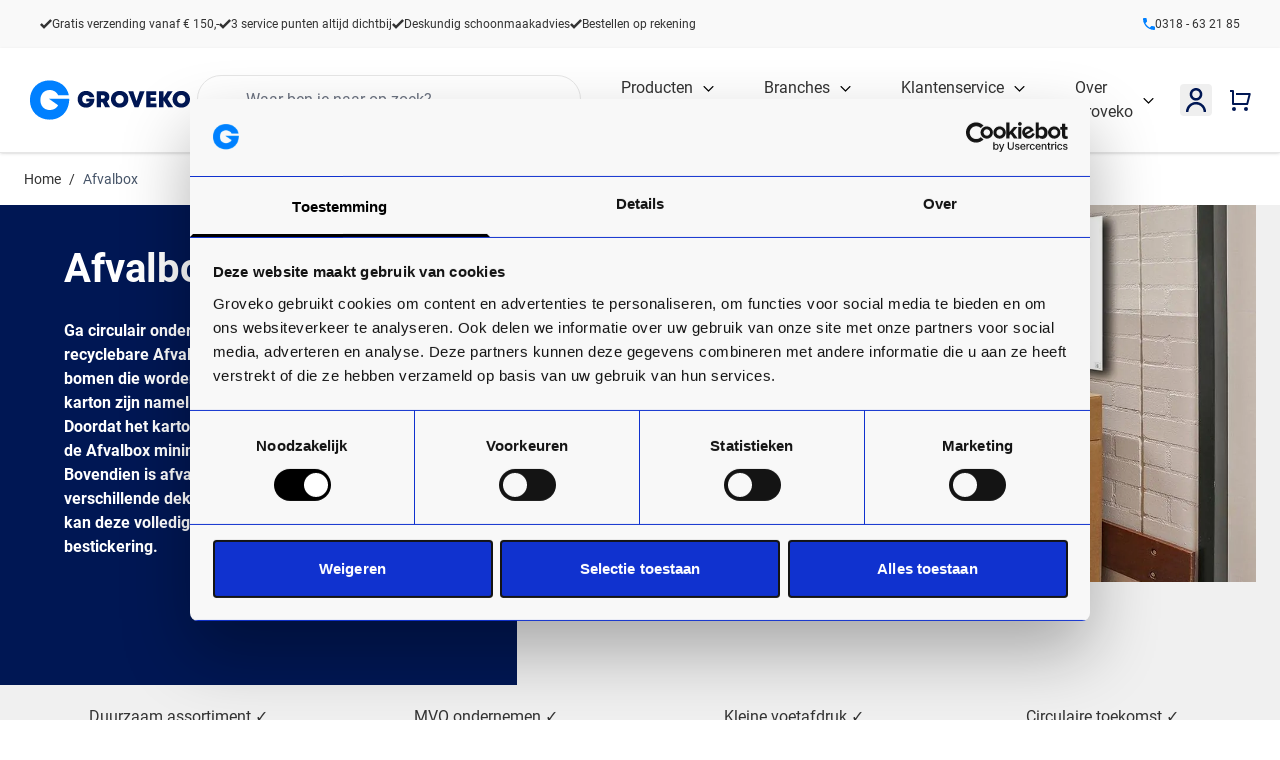

--- FILE ---
content_type: text/html; charset=UTF-8
request_url: https://www.groveko.nl/duurzaam-doen/duurzaam-assortiment/afvalbox
body_size: 58596
content:
<!doctype html>
<html lang="nl">
<head >
    <meta charset="utf-8"/>
<meta name="title" content="Afvalbox - Circulair ondernemen met CO2 negatieve afvaloplossingen  | Innovatief in schoon"/>
<meta name="description" content="Ga circulair ondernemen met de Afvalbox, een 100% recyclebare oplossing voor afvalbeheer. Deze CO2 negatieve afvalbox is gemaakt van sterk kraftliner karton en gaat minimaal 5 jaar mee. Met verschillende deksels maak je afval scheiden eenvoudig. Alle producten zijn voorzien van het FSC keurmerk. Ontdek de diverse maten en accessoires op onze webshop en start met milieuvriendelijk afvalbeheer."/>
<meta name="keywords" content="Afvalbox, circulair ondernemen, recyclebaar, CO2 negatief, afval scheiden, FSC keurmerk"/>
<meta name="robots" content="INDEX,FOLLOW"/>
<meta name="viewport" content="width=device-width, initial-scale=1"/>
<title>Afvalbox - Circulair ondernemen met CO2 negatieve afvaloplossingen  | Innovatief in schoon</title>
<link  rel="stylesheet" type="text/css"  media="all" href="https://www.groveko.nl/static/version1769676472/frontend/Groveko/default/default/css/styles.css" />
<link  rel="stylesheet" type="text/css"  media="all" href="https://www.groveko.nl/static/version1769676472/frontend/Magento/base/default/Amasty_LibSwiperJs/vendor/swiper/swiper.min.css" />
<link  rel="icon" type="image/x-icon" href="https://www.groveko.nl/media/favicon/default/favicon.png" />
<link  rel="shortcut icon" type="image/x-icon" href="https://www.groveko.nl/media/favicon/default/favicon.png" />
            
<!--Custom Style-->

<!-- Critical CSS for <lite-youtube> element to avoid CLS: https://web.dev/cls/ -->
<style>
    lite-youtube{background-color:#000;position:relative;display:block;contain:content;background-position:center center;background-size:cover;cursor:pointer}lite-youtube::after{content:"";display:block;padding-bottom:calc(100% / (16 / 9))}</style>
    <script>
        //<![CDATA[
        function userConsentEsTraking(config)
        {
            return config.cookieRestrictionEnabled == false || hyva.getCookie(config.cookieRestrictionName) !== null;
        }

        try {
            smileTracker.setConfig({
                beaconUrl     : 'https://www.groveko.nl/elasticsuite/tracker/hit/image/h.png',
                telemetryUrl     : 'https://t.elasticsuite.io/track',
                telemetryEnabled : '',
                sessionConfig : {"visit_cookie_name":"STUID","visit_cookie_lifetime":"3600","visitor_cookie_lifetime":"365","visitor_cookie_name":"STVID","domain":".groveko.nl","path":"\/"},
                endpointUrl : 'https://www.groveko.nl/rest/V1/elasticsuite-tracker/hit'
            });

            smileTracker.addPageVar('store_id', '1');

            document.addEventListener('DOMContentLoaded', function () {
                if (userConsentEsTraking({"cookieRestrictionEnabled":"0","cookieRestrictionName":"user_allowed_save_cookie"})) {
                    smileTracker.sendTag();
                }
            });
        } catch (err) {
            ;
        }
        //]]>
    </script>
    <script>
    var BASE_URL = 'https://www.groveko.nl/';
    var THEME_PATH = 'https://www.groveko.nl/static/version1769676472/frontend/Groveko/default/nl_NL';
    var COOKIE_CONFIG = {
        "expires": null,
        "path": "\u002F",
        "domain": ".groveko.nl",
        "secure": true,
        "lifetime": "3600",
        "cookie_restriction_enabled": false    };
    var CURRENT_STORE_CODE = 'groveko';
    var CURRENT_WEBSITE_ID = '1';

    window.hyva = window.hyva || {}

    window.cookie_consent_groups = window.cookie_consent_groups || {}
    window.cookie_consent_groups['necessary'] = true;

    window.cookie_consent_config = window.cookie_consent_config || {};
    window.cookie_consent_config['necessary'] = [].concat(
        window.cookie_consent_config['necessary'] || [],
        [
            'user_allowed_save_cookie',
            'form_key',
            'mage-messages',
            'private_content_version',
            'mage-cache-sessid',
            'last_visited_store',
            'section_data_ids'
        ]
    );
</script>
<script>
    'use strict';
    (function( hyva, undefined ) {

        function lifetimeToExpires(options, defaults) {

            const lifetime = options.lifetime || defaults.lifetime;

            if (lifetime) {
                const date = new Date;
                date.setTime(date.getTime() + lifetime * 1000);
                return date;
            }

            return null;
        }

        function generateRandomString() {

            const allowedCharacters = '0123456789abcdefghijklmnopqrstuvwxyzABCDEFGHIJKLMNOPQRSTUVWXYZ',
                length = 16;

            let formKey = '',
                charactersLength = allowedCharacters.length;

            for (let i = 0; i < length; i++) {
                formKey += allowedCharacters[Math.round(Math.random() * (charactersLength - 1))]
            }

            return formKey;
        }

        const sessionCookieMarker = {noLifetime: true}

        const cookieTempStorage = {};

        const internalCookie = {
            get(name) {
                const v = document.cookie.match('(^|;) ?' + name + '=([^;]*)(;|$)');
                return v ? v[2] : null;
            },
            set(name, value, days, skipSetDomain) {
                let expires,
                    path,
                    domain,
                    secure,
                    samesite;

                const defaultCookieConfig = {
                    expires: null,
                    path: '/',
                    domain: null,
                    secure: false,
                    lifetime: null,
                    samesite: 'lax'
                };

                const cookieConfig = window.COOKIE_CONFIG || {};

                expires = days && days !== sessionCookieMarker
                    ? lifetimeToExpires({lifetime: 24 * 60 * 60 * days, expires: null}, defaultCookieConfig)
                    : lifetimeToExpires(window.COOKIE_CONFIG, defaultCookieConfig) || defaultCookieConfig.expires;

                path = cookieConfig.path || defaultCookieConfig.path;
                domain = !skipSetDomain && (cookieConfig.domain || defaultCookieConfig.domain);
                secure = cookieConfig.secure || defaultCookieConfig.secure;
                samesite = cookieConfig.samesite || defaultCookieConfig.samesite;

                document.cookie = name + "=" + encodeURIComponent(value) +
                    (expires && days !== sessionCookieMarker ? '; expires=' + expires.toGMTString() : '') +
                    (path ? '; path=' + path : '') +
                    (domain ? '; domain=' + domain : '') +
                    (secure ? '; secure' : '') +
                    (samesite ? '; samesite=' + samesite : 'lax');
            },
            isWebsiteAllowedToSaveCookie() {
                const allowedCookies = this.get('user_allowed_save_cookie');
                if (allowedCookies) {
                    const allowedWebsites = JSON.parse(unescape(allowedCookies));

                    return allowedWebsites[CURRENT_WEBSITE_ID] === 1;
                }
                return false;
            },
            getGroupByCookieName(name) {
                const cookieConsentConfig = window.cookie_consent_config || {};
                let group = null;
                for (let prop in cookieConsentConfig) {
                    if (!cookieConsentConfig.hasOwnProperty(prop)) continue;
                    if (cookieConsentConfig[prop].includes(name)) {
                        group = prop;
                        break;
                    }
                }
                return group;
            },
            isCookieAllowed(name) {
                const cookieGroup = this.getGroupByCookieName(name);
                return cookieGroup
                    ? window.cookie_consent_groups[cookieGroup]
                    : this.isWebsiteAllowedToSaveCookie();
            },
            saveTempStorageCookies() {
                for (const [name, data] of Object.entries(cookieTempStorage)) {
                    if (this.isCookieAllowed(name)) {
                        this.set(name, data['value'], data['days'], data['skipSetDomain']);
                        delete cookieTempStorage[name];
                    }
                }
            }
        };

        hyva.getCookie = (name) => {
            const cookieConfig = window.COOKIE_CONFIG || {};

            if (cookieConfig.cookie_restriction_enabled && ! internalCookie.isCookieAllowed(name)) {
                return cookieTempStorage[name] ? cookieTempStorage[name]['value'] : null;
            }

            return internalCookie.get(name);
        }

        hyva.setCookie = (name, value, days, skipSetDomain) => {
            const cookieConfig = window.COOKIE_CONFIG || {};

            if (cookieConfig.cookie_restriction_enabled && ! internalCookie.isCookieAllowed(name)) {
                cookieTempStorage[name] = {value, days, skipSetDomain};
                return;
            }
            return internalCookie.set(name, value, days, skipSetDomain);
        }


        hyva.setSessionCookie = (name, value, skipSetDomain) => {
            return hyva.setCookie(name, value, sessionCookieMarker, skipSetDomain)
        }

        hyva.getBrowserStorage = () => {
            const browserStorage = window.localStorage || window.sessionStorage;
            if (!browserStorage) {
                console.warn('Browser Storage is unavailable');
                return false;
            }
            try {
                browserStorage.setItem('storage_test', '1');
                browserStorage.removeItem('storage_test');
            } catch (error) {
                console.warn('Browser Storage is not accessible', error);
                return false;
            }
            return browserStorage;
        }

        hyva.postForm = (postParams) => {
            const form = document.createElement("form");

            let data = postParams.data;

            if (! postParams.skipUenc && ! data.uenc) {
                data.uenc = btoa(window.location.href);
            }
            form.method = "POST";
            form.action = postParams.action;

            Object.keys(postParams.data).map(key => {
                const field = document.createElement("input");
                field.type = 'hidden'
                field.value = postParams.data[key];
                field.name = key;
                form.appendChild(field);
            });

            const form_key = document.createElement("input");
            form_key.type = 'hidden';
            form_key.value = hyva.getFormKey();
            form_key.name="form_key";
            form.appendChild(form_key);

            document.body.appendChild(form);

            form.submit();
        }

        hyva.getFormKey = function () {
            let formKey = hyva.getCookie('form_key');

            if (!formKey) {
                formKey = generateRandomString();
                hyva.setCookie('form_key', formKey);
            }

            return formKey;
        }

        hyva.formatPrice = (value, showSign, options = {}) => {
            const groupSeparator = options.groupSeparator;
            const decimalSeparator = options.decimalSeparator
            delete options.groupSeparator;
            delete options.decimalSeparator;
            const formatter = new Intl.NumberFormat(
                'nl\u002DNL',
                Object.assign({
                    style: 'currency',
                    currency: 'EUR',
                    signDisplay: showSign ? 'always' : 'auto'
                }, options)
            );
            return (typeof Intl.NumberFormat.prototype.formatToParts === 'function') ?
                formatter.formatToParts(value).map(({type, value}) => {
                    switch (type) {
                        case 'currency':
                            return '\u20AC' || value;
                        case 'minusSign':
                            return '- ';
                        case 'plusSign':
                            return '+ ';
                        case 'group':
                            return groupSeparator !== undefined ? groupSeparator : value;
                        case 'decimal':
                            return decimalSeparator !== undefined ? decimalSeparator : value;
                        default :
                            return value;
                    }
                }).reduce((string, part) => string + part) :
                formatter.format(value);
        }

        const formatStr = function (str, nStart) {
            const args = Array.from(arguments).slice(2);

            return str.replace(/(%+)([0-9]+)/g, (m, p, n) => {
                const idx = parseInt(n) - nStart;

                if (args[idx] === null || args[idx] === void 0) {
                    return m;
                }
                return p.length % 2
                    ? p.slice(0, -1).replace('%%', '%') + args[idx]
                    : p.replace('%%', '%') + n;
            })
        }

        hyva.str = function (string) {
            const args = Array.from(arguments);
            args.splice(1, 0, 1);

            return formatStr.apply(undefined, args);
        }

        hyva.strf = function () {
            const args = Array.from(arguments);
            args.splice(1, 0, 0);

            return formatStr.apply(undefined, args);
        }

        /**
         * Take a html string as `content` parameter and
         * extract an element from the DOM to replace in
         * the current page under the same selector,
         * defined by `targetSelector`
         */
        hyva.replaceDomElement = (targetSelector, content) => {
            // Parse the content and extract the DOM node using the `targetSelector`
            const parser = new DOMParser();
            const doc = parser.parseFromString(content, 'text/html');
            const contentNode = doc.querySelector(targetSelector);

            // Bail if content or target can't be found
            if (!contentNode || !document.querySelector(targetSelector)) {
                return;
            }

                        hyva.activateScripts(contentNode);
            
            // Replace the old DOM node with the new content
            document.querySelector(targetSelector).replaceWith(contentNode);

            // Reload customerSectionData and display cookie-messages if present
            window.dispatchEvent(new CustomEvent("reload-customer-section-data"));
            hyva.initMessages();
        }

        hyva.removeScripts = (contentNode) => {
            const scripts = contentNode.getElementsByTagName('script');
            for (let i = 0; i < scripts.length; i++) {
                scripts[i].parentNode.removeChild(scripts[i]);
            }
            const templates = contentNode.getElementsByTagName('template');
            for (let i = 0; i < templates.length; i++) {
                const container = document.createElement('div');
                container.innerHTML = templates[i].innerHTML;
                hyva.removeScripts(container);
                templates[i].innerHTML = container.innerHTML;
            }
        }

        hyva.activateScripts = (contentNode) => {
            // Create new array from HTMLCollection to avoid mutation of collection while manipulating the DOM.
            const scripts = Array.from(contentNode.getElementsByTagName('script'));

            // Iterate over all script tags to duplicate+inject each into the head
            for (const original of scripts) {
                const script = document.createElement('script');
                original.type && (script.type = original.type);
                script.innerHTML = original.innerHTML;

                // Remove the original (non-executing) script from the contentNode
                original.parentNode.removeChild(original)

                // Add script to head
                document.head.appendChild(script);
            }

            return contentNode;
        }

        const replace = {['+']: '-', ['/']: '_', ['=']: ','};
        hyva.getUenc = () => btoa(window.location.href).replace(/[+/=]/g, match => replace[match]);

        let currentTrap;

        const focusableElements = (rootElement) => {
            const selector = 'button, [href], input, select, textarea, details, [tabindex]:not([tabindex="-1"]';
            return Array.from(rootElement.querySelectorAll(selector))
                .filter(el => {
                    return el.style.display !== 'none'
                        && !el.disabled
                        && el.tabIndex !== -1
                        && (el.offsetWidth || el.offsetHeight || el.getClientRects().length)
                })
        }

        const focusTrap = (e) => {
            const isTabPressed = e.key === 'Tab' || e.keyCode === 9;
            if (!isTabPressed) return;

            const focusable = focusableElements(currentTrap)
            const firstFocusableElement = focusable[0]
            const lastFocusableElement = focusable[focusable.length - 1]

            e.shiftKey
                ? document.activeElement === firstFocusableElement && (lastFocusableElement.focus(), e.preventDefault())
                : document.activeElement === lastFocusableElement && (firstFocusableElement.focus(), e.preventDefault())
        };

        hyva.releaseFocus = (rootElement) => {
            if (currentTrap && (!rootElement || rootElement === currentTrap)) {
                currentTrap.removeEventListener('keydown', focusTrap)
                currentTrap = null
            }
        }
        hyva.trapFocus = (rootElement) => {
            if (!rootElement) return;
            hyva.releaseFocus()
            currentTrap = rootElement
            rootElement.addEventListener('keydown', focusTrap)
            const firstElement = focusableElements(rootElement)[0]
            firstElement && firstElement.focus()
        }

        hyva.safeParseNumber = (rawValue) => {
            const number = rawValue ? parseFloat(rawValue) : null;

            return Array.isArray(number) || isNaN(number) ? rawValue : number;
        }

        const toCamelCase = s => s.split('_').map(word => word.charAt(0).toUpperCase() + word.slice(1)).join('');
        hyva.createBooleanObject = (name, value = false, additionalMethods = {}) => {

            const camelCase = toCamelCase(name);
            const key = '__hyva_bool_' + name

            return new Proxy(Object.assign(
                additionalMethods,
                {
                    [key]: !!value,
                    [name]() {return !!this[key]},
                    ['!' + name]() {return !this[key]}, // @deprecated This does not work with non-CSP Alpine
                    ['not' + camelCase]() {return !this[key]},
                    ['toggle' + camelCase]() {this[key] = !this[key]},
                    [`set${camelCase}True`]() {this[key] = true},
                    [`set${camelCase}False`]() {this[key] = false},
                }
            ), {
                set(target, prop, value) {
                    return prop === name
                        ? (target[key] = !!value)
                        : Reflect.set(...arguments);
                }
            })
        }

                hyva.alpineInitialized = (fn) => window.addEventListener('alpine:initialized', fn, {once: true})
        window.addEventListener('alpine:init', () => Alpine.data('{}', () => ({})), {once: true});
                window.addEventListener('user-allowed-save-cookie', () => internalCookie.saveTempStorageCookies())

    }( window.hyva = window.hyva || {} ));
</script>

    <!-- BEGIN GOOGLE ANALYTICS 4 CODE -->
    <script type="text/plain" data-cookieconsent="statistics">
        (function initGoogleGA(){
            const config = {"isCookieRestrictionModeEnabled":false,"currentWebsite":1,"cookieName":"user_allowed_save_cookie","pageTrackingData":{"optPageUrl":"","measurementId":"G-W83VSR6V5T"},"ordersTrackingData":[],"googleAnalyticsAvailable":true};
            const anonymize_ip = true;

            let allowServices = false,
                allowedCookies,
                allowedWebsites,
                measurementId;

            if (typeof hyva === 'undefined' || (!hyva.getBrowserStorage || !hyva.getCookie || !hyva.setCookie)) {
                console.warn("Hyvä helpers are not loaded yet. Make sure they are included before this script");
            }
            if (config.isCookieRestrictionModeEnabled && typeof hyva !== 'undefined') {
                allowedCookies = hyva.getCookie(config.cookieName);

                if (allowedCookies !== null) {
                    allowedWebsites = JSON.parse(unescape(allowedCookies));

                    if (allowedWebsites[config.currentWebsite] === 1) {
                        allowServices = true;
                    }
                } else {
                    window.addEventListener('user-allowed-save-cookie', initGoogleGA, { once: true, passive: true });
                }
            } else {
                allowServices = true;
            }

            if (allowServices) {
                measurementId = config.pageTrackingData.measurementId;
                if (!window.gtag) {
                                            const gtagScript = document.createElement('script');
                        gtagScript.type = 'text/plain';
                        gtagScript.async = true;
                        gtagScript.dataCookieconsent = 'statistics';
                        gtagScript.src = 'https://www.googletagmanager.com/gtag/js?id=' + measurementId;
                        document.head.insertBefore(gtagScript, document.head.children[0]);
                        
                    window.dataLayer = window.dataLayer || [];
                    window.gtag = function(){dataLayer.push(arguments)};
                    gtag('js', new Date());
                    gtag('set', 'developer_id.dYjhlMD', true);
                }

                gtag('config', measurementId, { 'anonymize_ip': anonymize_ip });
                // Purchase Event
                if (config.ordersTrackingData.hasOwnProperty('currency')) {
                    let purchaseObject = config.ordersTrackingData.orders[0];
                    purchaseObject['items'] = config.ordersTrackingData.products;
                    gtag('event', 'purchase', purchaseObject);
                }
            }
        }())
    </script>
        <!-- END GOOGLE ANALYTICS 4 CODE -->
<script>
    if (!window.IntersectionObserver) {
        window.IntersectionObserver = function (callback) {
            this.observe = el => el && callback(this.takeRecords());
            this.takeRecords = () => [{isIntersecting: true, intersectionRatio: 1}];
            this.disconnect = () => {};
            this.unobserve = () => {};
        }
    }
</script>
<link rel="dns-prefetch" href="https://consent.cookiebot.com">
<link rel="preconnect" href="https://consent.cookiebot.com">
<script id="Cookiebot" src="https://consent.cookiebot.com/uc.js" data-cbid="caa6bd85-e4fd-43ba-adc9-8f5c2b7a0570" type="text/javascript" data-blockingmode="manual"></script>
<!-- Google Tag Manager -->
<script type="text/plain" data-cookieconsent="statistics">(function(w,d,s,l,i){w[l]=w[l]||[];w[l].push({'gtm.start':
new Date().getTime(),event:'gtm.js'});var f=d.getElementsByTagName(s)[0],
j=d.createElement(s),dl=l!='dataLayer'?'&l='+l:'';j.async=true;j.src=
'https://www.googletagmanager.com/gtm.js?id='+i+dl;f.parentNode.insertBefore(j,f);
})(window,document,'script','dataLayer','GTM-MGD5LVN');</script>
<!-- End Google Tag Manager -->

<link rel="preconnect" href="https://fonts.googleapis.com" crossorigin>
<link rel="preconnect" href="https://fonts.gstatic.com" crossorigin>
<link rel="dns-prefetch" href="https://fonts.googleapis.com">
<link rel="dns-prefetch" href="https://fonts.gstatic.com">
<script type="text/javascript">
    window.addEventListener('init-external-scripts', () => {
        _linkedin_partner_id = "3440321";
        window._linkedin_data_partner_ids = window._linkedin_data_partner_ids || [];
        window._linkedin_data_partner_ids.push(_linkedin_partner_id);

        (function(l) { if (!l){window.lintrk = function(a,b){window.lintrk.q.push([a,b])}; window.lintrk.q=[]} var s = document.getElementsByTagName("script")[0]; var b = document.createElement("script"); b.type = "text/plain";b.async = true;b.dataCookieconsent = 'statistics'; b.src = "https://snap.licdn.com/li.lms-analytics/insight.min.js"; s.parentNode.insertBefore(b, s);})(window.lintrk);
    });
</script>
<noscript>
    <img height="1" width="1" style="display:none;" alt="" src="https://px.ads.linkedin.com/collect/?pid=3440321&fmt=gif" />
</noscript>
<script src="https://www.groveko.nl/static/version1769676472/frontend/Magento/base/default/Smile_ElasticsuiteTracker/js/tracking.js" type="text/plain" data-cookieconsent="marketing"></script>
    
    <script>window.algoliaConfig = {"instant":{"enabled":true,"selector":".columns","isAddToCartEnabled":true,"addToCartParams":{"action":"https:\/\/www.groveko.nl\/checkout\/cart\/add\/","formKey":"qgIN1z0VJL5bFqXF","redirectUrlParam":"uenc"},"infiniteScrollEnabled":false,"urlTrackedParameters":["query","attribute:*","index","page"],"isSearchBoxEnabled":true,"isVisualMerchEnabled":false,"categorySeparator":" \/\/\/ ","categoryPageIdAttribute":"categoryPageId","isCategoryNavigationEnabled":false,"hidePagination":false},"autocomplete":{"enabled":true,"selector":".algolia-search-input","sections":[{"name":"pages","label":"Relevante pagina's","hitsPerPage":"6"},{"name":"categories_without_path","label":"Categorie","hitsPerPage":"3"}],"nbOfProductsSuggestions":6,"nbOfCategoriesSuggestions":2,"nbOfQueriesSuggestions":3,"isDebugEnabled":false,"isNavigatorEnabled":true,"debounceMilliseconds":300,"minimumCharacters":2},"landingPage":{"query":"","configuration":"[]"},"recommend":{"enabledFBT":false,"enabledRelated":false,"enabledFBTInCart":false,"enabledRelatedInCart":false,"enabledLookingSimilar":1,"limitFBTProducts":6,"limitRelatedProducts":6,"limitTrendingItems":6,"limitLookingSimilar":6,"enabledTrendItems":0,"trendItemFacetName":null,"trendItemFacetValue":null,"isTrendItemsEnabledInPDP":0,"isTrendItemsEnabledInCartPage":0,"isAddToCartEnabledInFBT":false,"isAddToCartEnabledInRelatedProduct":false,"isAddToCartEnabledInTrendsItem":false,"isAddToCartEnabledInLookingSimilar":true,"FBTTitle":"Frequently bought together","relatedProductsTitle":"Related products","trendingItemsTitle":"Trending items","addToCartParams":{"action":"https:\/\/www.groveko.nl\/checkout\/cart\/add\/","formKey":"qgIN1z0VJL5bFqXF","redirectUrlParam":"uenc"},"isLookingSimilarEnabledInPDP":1,"isLookingSimilarEnabledInCartPage":0,"lookingSimilarTitle":"Anderen bekeken ook"},"extensionVersion":"3.15.3","applicationId":"Z7A3QRUEYD","indexName":"production_groveko","apiKey":"NWJjN2Q4Mzk1YjUwMDJiY2MyZjU3M2QxZjA3Yjk5MjE0MjEzYjZkNDNkMzZhNDkxM2M3OTVkODlhZGQyNWRlMnRhZ0ZpbHRlcnM9JnZhbGlkVW50aWw9MTc2OTkyOTQ2Ng==","attributeFilter":[],"facets":[{"attribute":"soort","type":"conjunctive","label":"Categorie ","searchable":"2","create_rule":"2"},{"attribute":"merk","type":"conjunctive","label":"Merk","searchable":"2","create_rule":"2"},{"attribute":"zuurgraad","type":"conjunctive","label":"PH-waarde","searchable":"2","create_rule":"2"},{"attribute":"kwaliteit","type":"conjunctive","label":"Aantal lagen","searchable":"2","create_rule":"2"},{"attribute":"mvokeurmerk","type":"conjunctive","label":"Duurzaamheid keurmerk","searchable":"2","create_rule":"2"},{"attribute":"dikte","type":"conjunctive","label":"Dikte","searchable":"2","create_rule":"2"},{"attribute":"standaard_maatindicaties","type":"conjunctive","label":"Maat","searchable":"2","create_rule":"2"},{"attribute":"dispensercapaciteit","type":"conjunctive","label":"Dispenser capaciteit ","searchable":"2","create_rule":"2"},{"attribute":"geur","type":"conjunctive","label":"Geur","searchable":"2","create_rule":"2"},{"attribute":"systeem","type":"conjunctive","label":"Systeem","searchable":"2","create_rule":"2"},{"attribute":"rolkern","type":"conjunctive","label":"Kern","searchable":"2","create_rule":"2"},{"attribute":"color","type":"conjunctive","label":"Kleur","searchable":"2","create_rule":"2"},{"attribute":"product_label","type":"conjunctive","label":"Speciale actie","searchable":"2","create_rule":"2"}],"areCategoriesInFacets":false,"hitsPerPage":30,"sortingIndices":[{"attribute":"price","sort":"asc","sortLabel":"Laagste prijs","virtualReplica":"0","name":"production_groveko_products_price_default_asc","ranking":["asc(price.EUR.default)","typo","geo","words","filters","proximity","attribute","exact","custom"],"label":"Laagste prijs"},{"attribute":"price","sort":"desc","sortLabel":"Hoogste prijs","virtualReplica":"0","name":"production_groveko_products_price_default_desc","ranking":["desc(price.EUR.default)","typo","geo","words","filters","proximity","attribute","exact","custom"],"label":"Hoogste prijs"},{"attribute":"created_at","sort":"desc","sortLabel":"Nieuwste eerst","virtualReplica":"0","name":"production_groveko_products_created_at_desc","ranking":["desc(created_at)","typo","geo","words","filters","proximity","attribute","exact","custom"],"label":"Nieuwste eerst"}],"isSearchPage":false,"isCategoryPage":false,"isLandingPage":false,"removeBranding":true,"productId":null,"priceKey":".EUR.default","priceGroup":null,"origFormatedVar":"price.EUR.default_original_formated","tierFormatedVar":"price.EUR.default_tier_formated","currencyCode":"EUR","currencySymbol":"\u20ac","priceFormat":{"pattern":"\u20ac\u00a0%s","precision":2,"requiredPrecision":2,"decimalSymbol":",","groupSymbol":".","groupLength":3,"integerRequired":false},"maxValuesPerFacet":7,"autofocus":true,"resultPageUrl":"https:\/\/www.groveko.nl\/catalogsearch\/result\/","request":{"query":"","refinementKey":"","refinementValue":"","categoryId":"","landingPageId":"","path":"","level":"","parentCategory":"","childCategories":[],"url":"https:\/\/www.groveko.nl\/duurzaam-doen\/duurzaam-assortiment\/afvalbox"},"showCatsNotIncludedInNavigation":false,"showSuggestionsOnNoResultsPage":false,"baseUrl":"https:\/\/www.groveko.nl","popularQueries":[],"useAdaptiveImage":false,"urls":{"logo":"https:\/\/www.groveko.nl\/static\/version1769676472\/frontend\/Magento\/base\/default\/Algolia_AlgoliaSearch\/js\/images\/algolia-logo-blue.svg"},"cookieConfiguration":{"customerTokenCookie":"_ALGOLIA_MAGENTO_AUTH","consentCookieName":"user_allowed_save_cookie","cookieAllowButtonSelector":"#btn-cookie-allow","cookieRestrictionModeEnabled":false,"cookieDuration":"15552000000"},"ccAnalytics":{"enabled":true,"ISSelector":".ais-Hits-item a, .ais-InfiniteHits-item a","conversionAnalyticsMode":"all","addToCartSelector":".action.primary.tocart","orderedProductIds":[]},"isPersonalizationEnabled":true,"personalization":{"enabled":true,"viewedEvents":{"viewProduct":{"eventName":"Viewed Product","enabled":true,"method":"viewedObjectIDs"}},"clickedEvents":{"productClicked":{"eventName":"Product Clicked","enabled":true,"selector":".ais-Hits-item a, .ais-InfiniteHits-item a","method":"clickedObjectIDs"},"productRecommended":{"eventName":"Recommended Product Clicked","enabled":false,"selector":".products-upsell .product-item","method":"clickedObjectIDs"}},"filterClicked":{"eventName":"Filter Clicked","enabled":true,"method":"clickedFilters"}},"analytics":{"enabled":true,"delay":"3000","triggerOnUiInteraction":"1","pushInitialSearch":"1"},"now":1769817600,"queue":{"isEnabled":true,"nbOfJobsToRun":15,"retryLimit":3,"nbOfElementsPerIndexingJob":300},"isPreventBackendRenderingEnabled":false,"translations":{"to":"naar","or":"of","go":"Go","popularQueries":"You can try one of the popular search queries","seeAll":"Bekijk alle producten","allDepartments":"Bekijk alle producten","seeIn":"Zie producten in","orIn":"or in","noProducts":"Geen resultaten voor zoekopdracht","noResults":"Geen resultaten","refine":"Refine","selectedFilters":"Selected Filters","clearAll":"Clear all","previousPage":"Vorige pagina","nextPage":"Volgende pagina's","searchFor":"Search for products","relevance":"Relevantie","categories":"Categorie\u00ebn","products":"Producten","suggestions":"Suggestions","searchBy":"Search by","searchForFacetValuesPlaceholder":"Search for other ...","showMore":"Show more products","searchTitle":"Search results for","placeholder":"Search for products, categories, ...","addToCart":"In Winkelwagen"}};</script>

</head>
<body id="html-body" class="cms-duurzaam-doen-duurzaam-assortiment-afvalbox page-layout-1column cms-page-view page-layout-cms-full-width">

<div class="bg-tertiary"
     x-data="initOrderlistNotice"
     @private-content-loaded.window="receiveCustomerData"
     style="display: none"
     :style="noticeStyle"
>
    <div class="container mx-auto py-1 px-1 sm:px-6 lg:px-8" x-show="isVisible">
        <div class="flex items-center justify-between flex-wrap">
            <div class="w-0 flex-1 flex items-center">
                <p class="ml-3 font-medium text-white truncate">
                    <span x-html="notificationText"></span>
                </p>
            </div>
            <template x-if="isReturnToPortalEnabled">
                <div class="text-white">
                    <a href="https://www.groveko.nl/orderportal/index/index/">Terug naar bestelportaal</a>
                </div>
            </template>
            <div class="order-2 shrink-0 sm:order-3 sm:ml-3">
                <form action="https://www.groveko.nl/checkout/cart/updatePost/" method="post">
                    <input name="form_key" type="hidden" value="qgIN1z0VJL5bFqXF" />                    <button type="submit"
                            name="update_cart_action"
                            value="empty_cart"
                            title="Leeg winkelwagen"
                            class="-mr-1 flex p-2 rounded-md text-white">
                        <span class="hidden md:block">Leeg winkelwagen</span>
                        <svg xmlns="http://www.w3.org/2000/svg" fill="none" viewBox="0 0 24 24" stroke-width="2" stroke="currentColor" width="24" height="24" role="img">
  <path stroke-linecap="round" stroke-linejoin="round" d="M6 18L18 6M6 6l12 12"/>
<title>x</title></svg>
                    </button>
                </form>
            </div>
        </div>
    </div>
</div>

<script>
    "use strict";

    window.addEventListener(
        'alpine:init',
        () => Alpine.data('initOrderlistNotice', () => ({
            isVisible: false,
            returnToPortal: false,
            orderlistId: null,
            name: null,
            notificationText: '',
            orderlistNoticeVisibility: 'none',

            // Method to handle the data received from the event
            receiveCustomerData: function(event) {
                const data = event.detail.data;

                if (data.orderlist) {
                    this.orderlistId = data.orderlist.orderlistId;
                    this.name = data.orderlist.name;
                    this.returnToPortal = data.orderlist.returnToPortal;
                }

                this.updateBanner();
            },

            // Update the banner visibility and text
            updateBanner: function() {
                if (this.orderlistId !== undefined && this.name !== undefined) {
                    this.isVisible = true;
                    this.notificationText = 'Je bent aan het bestellen voor %1, als je van een andere lijst wilt bestellen, dan moet je de winkelwagen leegmaken.';
                    this.notificationText = this.notificationText.replace('%1', '<strong>' + this.name + '</strong>');
                    this.orderlistNoticeVisibility = 'block';
                } else {
                    this.isVisible = false;
                }
            },

            noticeStyle: function() {
                return {
                    display: this.orderlistNoticeVisibility
                };
            },

            isReturnToPortalEnabled: function() {
                return this.returnToPortal
            }
        })),
        {once: true}
    );
</script>
<input name="form_key" type="hidden" value="qgIN1z0VJL5bFqXF" />
    <noscript>
        <section class="message global noscript border-b-2 border-blue-500 bg-blue-50 shadow-none m-0 px-0 rounded-none font-normal">
            <div class="container text-center">
                <p>
                    <strong>JavaScript lijkt te zijn uitgeschakeld in uw browser.</strong>
                    <span>
                        Voor de beste gebruikerservaring, zorg ervoor dat javascript ingeschakeld is voor uw browser.                    </span>
                </p>
            </div>
        </section>
    </noscript>


<script>
    document.body.addEventListener('touchstart', () => {}, {passive: true})
</script>

<script>
    'use strict';
    (function(hyva) {
                const formValidationRules = {
            required(value, options, field, context) {
                const el = field.element.type === 'hidden' ? createTextInputFrom(field.element) : field.element,
                    msg = 'Dit\u0020is\u0020een\u0020verplicht\u0020veld.';

                if (el.type === 'radio' || el.type === 'checkbox') {
                    return (value === undefined || value.length === 0) ? msg : true;
                }

                el.setAttribute('required', '');
                el.checkValidity();

                return el.validity.valueMissing ? msg : true;
            },
            maxlength(value, options, field, context) {
                const n = Number(options)
                if (value.length > n) {
                    return n === 1
                        ? hyva.strf('Voer\u0020niet\u0020meer\u0020dan\u00201\u0020teken\u0020in.')
                        : hyva.strf('Voer\u0020niet\u0020meer\u0020dan\u0020\u00250\u0020tekens\u0020in.', options)
                }
                return true;
            },
            minlength(value, options, field, context) {
                const n = Number(options)
                if (value.length > 0 && value.length < n) {
                    return n === 1
                        ? hyva.strf('Voer\u0020ten\u0020minste\u00201\u0020teken\u0020in.')
                        : hyva.strf('Voer\u0020ten\u0020minste\u0020\u00250\u0020tekens\u0020in.', options)
                }
                return true;
            },
            max(value, options, field, context) {
                field.element.setAttribute('max', options);
                field.element.checkValidity();
                if (field.element.validity.rangeOverflow) {
                    return hyva.strf('Voer\u0020een\u0020waarde\u0020in\u0020die\u0020kleiner\u0020of\u0020gelijk\u0020is\u0020aan\u0020\u0022\u00250\u0022.', options);
                }
                return true;
            },
            min(value, options, field, context) {
                field.element.setAttribute('min', options);
                field.element.checkValidity();
                if (field.element.validity.rangeUnderflow) {
                    return hyva.strf('Voer\u0020een\u0020waarde\u0020in\u0020die\u0020groter\u0020is\u0020dan\u0020of\u0020gelijk\u0020is\u0020aan\u0020\u0022\u00250\u0022.', options);
                }
                return true;
            },
            step(value, options, field, context) {
                field.element.setAttribute('step', options);
                field.element.checkValidity();
                if (field.element.validity.stepMismatch) {
                    const val = Number(value);
                    const step = Number(options);
                    const msg = 'Voer\u0020een\u0020geldige\u0020waarde\u0020in.\u0020De\u0020twee\u0020dichtstbijzijnde\u0020geldige\u0020waarden\u0020zijn\u0020\u0022\u00250\u0022\u0020en\u0020\u0022\u00251\u0022.';
                    return hyva.strf(msg, Math.floor(val / step) * step, Math.ceil(val / step) * step);
                }
                return true;
            },
            pattern(value, options, field, context) {
                field.element.setAttribute('pattern', options);
                field.element.checkValidity();
                if (field.element.validity.patternMismatch) {
                    return field.element.title
                        ? hyva.strf('Kom\u0020overeen\u0020met\u0020het\u0020gevraagde\u0020formaat\u003A\u0020\u00250.', field.element.title)
                        : 'Gebruik\u0020het\u0020gevraagde\u0020formaat.'
                }
                return true;
            },
            email(value, options, field, context) {
                                const rule = /^([a-z0-9,!\#\$%&'\*\+\/=\?\^_`\{\|\}~-]|[\u00A0-\uD7FF\uF900-\uFDCF\uFDF0-\uFFEF])+(\.([a-z0-9,!\#\$%&'\*\+\/=\?\^_`\{\|\}~-]|[\u00A0-\uD7FF\uF900-\uFDCF\uFDF0-\uFFEF])+)*@([a-z0-9-]|[\u00A0-\uD7FF\uF900-\uFDCF\uFDF0-\uFFEF])+(\.([a-z0-9-]|[\u00A0-\uD7FF\uF900-\uFDCF\uFDF0-\uFFEF])+)*\.(([a-z]|[\u00A0-\uD7FF\uF900-\uFDCF\uFDF0-\uFFEF]){2,})$/i;
                if (value.length > 0 && !rule.test(value)) {
                    return 'Vul\u0020een\u0020geldig\u0020e\u002Dmailadres\u0020in.';
                }
                return true;
            },
            password(value, options, field, context) {
                const rule = /^(?=.*?[A-Z])(?=.*?[a-z])(?=.*?[0-9])(?=.*?[#?!@$%^&*-]).{8,}$/;
                if (value.length > 0 && !rule.test(value)) {
                    return 'Geef\u0020ten\u0020minste\u0020\u00E9\u00E9n\u0020hoofdletter,\u0020\u00E9\u00E9n\u0020kleine\u0020letter,\u0020\u00E9\u00E9n\u0020cijfer\u0020en\u0020\u00E9\u00E9n\u0020speciaal\u0020teken\u0020\u0028\u0023\u003F\u0021\u0040\u0024\u0025\u005E\u0026amp\u003B\u002A\u002D\u0029\u0020op.';
                }
                return true;
            },
            equalTo(value, options, field, context) {
                const dependencyField = context.fields[options].element;
                if (value !== dependencyField.value) {
                    const dependencyFieldName =
                        dependencyField.label ||
                        dependencyField.title ||
                        (dependencyField.labels && dependencyField.labels[0] && dependencyField.labels[0].innerText) ||
                        dependencyField.name;
                    return hyva.strf('Deze\u0020veldwaarde\u0020moet\u0020hetzelfde\u0020zijn\u0020als\u0020\u0022\u00250\u0022.', dependencyFieldName);
                }
                return true;
            }
        };

                function raceSome(promises, pred) {
            return new Promise((resolve, reject) => {

                if (promises.length === 0) {
                    return resolve();
                }

                let settled = false, nDone = 0;

                const resolveIf = v => {
                    if (!settled && (pred(v) || ++nDone === promises.length)) {
                        settled = true;
                        resolve(v);
                    }
                    return v;
                }

                promises.map(promise => {
                    promise.then(resolveIf).catch(reason => {
                        settled = true;
                        reject(reason)
                    });
                    return promise;
                });
            });
        }

        const INPUT_ATTRIBUTE_RULES = {min: 'min', max: 'max', required: 'required', minlength: 'minlength', maxlength: 'maxlength', step: 'step', pattern: 'pattern'}
        const INPUT_TYPE_RULES = {email: 'email'}

        function getRules(element) {
            let rules = {};
            Object.keys(INPUT_ATTRIBUTE_RULES).forEach(attrName => {
                if (element.hasAttribute(attrName)) {
                    rules[INPUT_ATTRIBUTE_RULES[attrName]] = element.getAttribute(attrName);
                }
            })
            if (INPUT_TYPE_RULES[element.type]) {
                rules[INPUT_TYPE_RULES[element.type]] = true;
            }

            if (element.dataset.validate) {
                try {
                    Object.assign(rules, JSON.parse(element.dataset.validate));
                } catch (error) {
                    console.error('Validator error. Cannot parse data-validate attribute of element:\n', element);
                }
            }

            return rules;
        }

        function isInvalidRuleResult(ruleState) {
            return typeof ruleState === 'string' || !ruleState || (ruleState.type && ruleState.content);
        }

        async function runValidateFn(rule, options, value, field) {
            return formValidationRules[rule](value, options, field, this);
        }

        function generateId() {
            let id;
            do {
                id = `${this.idPrefix}-${++this.idSeq}`;
            } while (document.getElementById(id));
            return id;
        }

        function isVisible(element) {
            const el = element.type !== 'hidden' ? element : (element.parentElement || {});
            return !!(el.offsetWidth || el.offsetHeight || el.getClientRects().length)
        }

        function elementWillValidate(element) {
            return (element.willValidate || element.type === 'hidden')
                && element.tagName !== 'BUTTON'
                && element.disabled === false
                && !(element.tagName === 'INPUT' && element.type === 'submit')
                && (element.hasAttribute('data-validate-hidden') || isVisible(element))
        }

        function createMessageContainer(el, fieldWrapperClassName) {
            if (! el.parentElement) {
                return;
            }
            const refocus = document.activeElement === el;
            const wrapper = document.createElement('div');
            wrapper.classList.add.apply(wrapper.classList, fieldWrapperClassName.split(' '));
            el.parentElement.insertBefore(wrapper, el);
            wrapper.appendChild(el);
            refocus && document.activeElement !== el && el.focus();
            return wrapper;
        }

        function containerNotFound(selector, el) {
            const msg = `Cannot find message container element ${selector} of ${el.name}`;
            console.error(msg, el);
            throw msg;
        }

        function createTextInputFrom(el) {
            const text = document.createElement('INPUT');
            text.type = 'text';
            text.value = el.value;
            return text;
        }

        function classNamesToSelector(classNames) {
            return classNames.split(' ')
                .filter(className => className.length > 0)
                .map(className => `.${className}`)
                .join('')
        }

        function hasMessagesWrapper(field, messagesWrapperClassName) {
            return this.getMessageContainer(field).querySelector(classNamesToSelector(messagesWrapperClassName));
        }

        function getMessagesWrapper(field, messagesWrapperClassName) {
            if (hasMessagesWrapper.call(this, field, messagesWrapperClassName)) {
                return this.getMessageContainer(field).querySelector(classNamesToSelector(messagesWrapperClassName));
            }

            const msgWrapper = document.createElement('ul');
            const msgId = generateId.call(this);
            msgWrapper.id = msgId;
            field.element.setAttribute('aria-errormessage', msgId);
            field.element.setAttribute('aria-describedby', msgId);
            msgWrapper.classList.add.apply(msgWrapper.classList, messagesWrapperClassName.split(' '));
            if (field.validateOnChange) {
                msgWrapper.setAttribute('aria-live', 'polite');
            }
            this.getMessageContainer(field).appendChild(msgWrapper);

            return msgWrapper;
        }

        function getCheckedValues(field) {
            const name = field.element.name.replace(/([\\"])/g, '\\$1');
            const elements = field.element.form.querySelectorAll('input[name="' + name + '"]:checked');
            return Array.from(elements).map(el => el.value);
        }

        function escapeHtml(s) {
            const div = document.createElement('div')
            div.innerText = s;
            return div.innerHTML;
        }

        
        function formValidation(form, options = {}) {
            const formElement = form || this.$el;

            if (formElement.dataset && formElement.dataset.options) {
                try {
                    options = Object.assign(options, JSON.parse(formElement.dataset.options || '{}'));
                } catch (e) {
                    throw new Error('Cannot read the form options from the data-options attribute: not valid JSON');
                }
            }

            // Disable browser default validation
            if (formElement.tagName === 'FORM') {
                formElement.setAttribute('novalidate', '');
            } else {
                console.error('formValidation can be initialized only on FORM element', formElement);
                return;
            }

            options = Object.assign({
                fieldWrapperClassName: 'field field-reserved',
                messagesWrapperClassName: 'messages',
                validClassName: 'field-success',
                invalidClassName: 'field-error',
                pageMessagesWrapperSelector: null,
                scrollToFirstError: true,
            }, options || {});

            return {
                state: {
                    valid: false,
                },
                fields: {},
                idSeq: 0,
                idPrefix: formElement.id || 'vld-msg',
                setupFields(elements) {
                    this.fields = {};
                    Array.from(elements).forEach(element => {
                        if (elementWillValidate(element)) {
                            this.setupField(element);
                        }
                    });
                },
                setupField(element) {
                    if (! element) return;
                    const onChange = !!element.dataset.onChange;
                    if (elementWillValidate(element)) {
                        const rules = getRules(element);
                        if (Object.keys(rules).length > 0) {
                            if (this.fields[element.name]) {
                                Object.assign(this.fields[element.name].rules, rules);
                            } else {
                                this.fields[element.name] = {
                                    element,
                                    rules: rules,
                                    validateOnChange: onChange,
                                    state: {
                                        valid: null,
                                        rules: {}
                                    }
                                }
                            }
                        }
                    } else {
                        console.error('Element will not validate', element);
                    }
                },
                onSubmit(event) {
                    if (event.target.tagName === 'FORM') {
                        event.preventDefault();

                        this.validate()
                            .then(() => event.target.submit())
                            .catch(invalidElements => {});
                    }
                },
                onChange(event) {
                    event.target.dataset.onChange = 'true';
                    if (!Object.keys(this.fields).length) {
                        this.setupFields(formElement.elements);
                    }
                    if (!Object.keys(this.fields).includes(event.target.name)) {
                        this.setupField(event.target);
                    }
                    const field = this.fields[event.target.name];

                    this.validateField(field);
                    field && field.element.removeAttribute('data-on-change')
                },
                validateSafe() {
                    return new Promise(resolve => this.validate().then(() => resolve(true)).catch(() => {}))
                },
                validate() {
                    if (!Object.keys(this.fields).length || !Object.keys(this.fields).length !== formElement.elements.length) {
                        this.setupFields(formElement.elements);
                    }
                    return new Promise(async (resolve, reject) => {
                        if (formElement.elements) {
                                                        await raceSome(this.validateFields(), result => result !== true)
                            const invalidFields = Object.values(this.fields).filter(field => !field.state.valid);
                            this.state.valid = invalidFields.length === 0;
                            if (this.state.valid) {
                                resolve();
                            } else {
                                if (options.scrollToFirstError && invalidFields.length > 0) {
                                    invalidFields[0].element.focus()
                                    invalidFields[0].element.select && invalidFields[0].element.select();
                                }
                                reject(invalidFields.map(field => field.element));
                            }
                        }
                    });
                },
                                validateFields() {
                    const fields = Object.values(this.fields);

                                        fields.forEach(field => {
                        this.getMessageContainer(field).classList.remove(options.validClassName, options.invalidClassName)
                    });
                                        return fields.map(field => this.validateField(field))
                },
                                validateField(field) {
                                        if (! field || ! elementWillValidate(field.element)) {
                        return new Promise(resolve => resolve(true))
                    }

                    let value;
                    if (field.element.type === 'checkbox') {
                        value = getCheckedValues(field);
                    } else if (field.element.type === 'radio') {
                        value = getCheckedValues(field)[0] || undefined;
                    } else if (field.element.tagName === 'SELECT' && field.element.multiple) {
                        value = Array.from(field.element.selectedOptions).map(opt => opt.value);
                    } else {
                        value = field.element.value;
                    }

                    const rules = field.rules || {};

                                        field.state.valid = true;
                    this.showFieldState(field);

                
                                        const fieldValidations = Object.keys(rules).filter(rule => formValidationRules[rule]).map(async rule => {
                        return runValidateFn.call(this, rule, rules[rule], value, field).then(result => {
                            field.state.rules[rule] = result;
                            return result;
                        })
                    });

                    return new Promise(resolve => {
                                                Promise.all(fieldValidations).then(results => {
                                                                                    field.state.valid = !elementWillValidate(field.element) || rules.length === 0 || !results.some(isInvalidRuleResult)
                            this.showFieldState(field);
                            resolve(field.state.valid);
                        })
                    });
                },
                                getMessagesByField(field) {
                    const messages = [];
                    const invalidRules = Object.keys(field.state.rules).filter(rule => isInvalidRuleResult(field.state.rules[rule]));

                    field.rules && Object.keys(field.rules).forEach((rule) => {
                        if (invalidRules.includes(rule)) {
                            const customMessage = field.element.getAttribute('data-msg-' + rule);
                            const message = customMessage ? customMessage : field.state.rules[rule];
                            const ruleOptions = JSON.parse(JSON.stringify(field.rules[rule]));

                            if (typeof message === 'undefined' || message === null || (typeof message !== 'string' && ! message.type)) {
                                messages.push(hyva.strf('Validation rule "%0" failed.', rule));
                            } else if (Array.isArray(ruleOptions)) {
                                ruleOptions.unshift(message.type ? message.content : message);
                                const content = hyva.strf.apply(null, ruleOptions);
                                messages.push(message.type ? {type: message.type, content} : content);
                            } else {
                                const content = hyva.strf(message.type ? message.content : message, ruleOptions)
                                messages.push(message.type ? {type: message.type, content} : content);
                            }
                        }
                    });
                    return messages;
                },
                /** @deprecated */
                getFieldWrapper(field) {
                                        return this.getMessageContainer(field)
                },
                getMessageContainer(field) {
                    let container;
                    const pageSelector = field.element.getAttribute('data-validation-container') || options.pageMessagesContainerSelector;
                    if (pageSelector) {
                        container = document.querySelector(pageSelector)
                            || containerNotFound(pageSelector, field.element)
                    } else {
                        const containerSelector = classNamesToSelector(options.fieldWrapperClassName);
                        container = field.element.closest(containerSelector)
                            || createMessageContainer(field.element, options.fieldWrapperClassName)
                            || containerNotFound(containerSelector, field.element);
                    }

                    return container;
                },
                showFieldState(field) {
                    const container = this.getMessageContainer(field),
                        hasErrorMessages = hasMessagesWrapper.call(this, field, options.messagesWrapperClassName),
                        messages = this.getMessagesByField(field).map(m => {
                            return m.type !== 'html' ? escapeHtml(m.type ? m.content : m) : m.content;
                        });
                    container.classList.toggle(options.validClassName, field.state.valid && ! hasErrorMessages);
                    container.classList.toggle(options.invalidClassName, !field.state.valid || hasErrorMessages);
                    this.createHtmlErrorMessage(field, messages);

                    if (field.state.valid) {
                        field.element.removeAttribute('aria-invalid');
                    } else {
                        field.element.setAttribute('aria-invalid', 'true');
                        if (! document.activeElement) {
                            field.element.focus();
                        }
                    }
                },
                removeMessages(field, messagesClass) {
                    if (! hasMessagesWrapper.call(this, field, messagesClass || options.messagesWrapperClassName)) {
                        return;
                    }

                    const msgWrapper = getMessagesWrapper.call(this, field, messagesClass || options.messagesWrapperClassName);
                    const messages = msgWrapper.querySelectorAll(`[data-msg-field='${field.element.name}']`);
                    Array.from(messages).forEach(msg => msg.remove());
                    if (msgWrapper && msgWrapper.childElementCount === 0) {
                        field.element.removeAttribute('aria-errormessage');
                        field.element.removeAttribute('aria-describedby');
                        msgWrapper.remove();
                    }
                },
                createErrorMessage(field, messages) {
                    const htmlMessages = (Array.isArray(messages) ? messages : [messages]).map(escapeHtml)
                    this.createHtmlErrorMessage(field, htmlMessages);
                },
                createHtmlErrorMessage(field, messages) {
                    this.removeMessages(field, options.messagesWrapperClassName);
                    field.element.removeAttribute('aria-errormessage');
                    field.element.removeAttribute('aria-describedby');

                    if (!field.state.valid) {
                        const msgWrapper = this.addHtmlMessages(field, options.messagesWrapperClassName, messages);
                        field.element.setAttribute('aria-errormessage', msgWrapper.id);
                        field.element.setAttribute('aria-describedby', msgWrapper.id);
                    }
                },
                /** @deprecated */
                createMessage(field, message) {
                                        return this.addMessages(field, options.messagesWrapperClassName, message);
                },
                addMessages(field, messagesClass, messages) {
                    const htmlMessages = (Array.isArray(messages) ? messages : [messages]).map(escapeHtml)
                    return this.addHtmlMessages(field, messagesClass, htmlMessages);
                },
                addHtmlMessages(field, messagesClass, htmlMessages) {
                    const msgWrapper = getMessagesWrapper.call(this, field, messagesClass);

                    (Array.isArray(htmlMessages) ? htmlMessages : [htmlMessages]).forEach((htmlMessage) => {
                        const li = document.createElement('li');
                        li.innerHTML = htmlMessage;
                        li.setAttribute('data-msg-field', field.element.name);
                        msgWrapper.appendChild(li);
                    });

                    return msgWrapper;
                },
                setField(name, value) {
                    this.fields[name].element.value = value;
                    this.fields[name].element.dispatchEvent((new Event('input')));
                    this.validateField(this.fields[name]);
                }
            }
        }

        hyva.formValidation = formValidation;
        hyva.formValidation.rules = formValidationRules;
        hyva.formValidation.setInputAttributeRuleName = (attrName, ruleName) => INPUT_ATTRIBUTE_RULES[attrName] = ruleName || attrName;
        hyva.formValidation.setInputTypeRuleName = (typeName, ruleName) => INPUT_TYPE_RULES[typeName] = ruleName || typeName;
        hyva.formValidation.addRule = (name, validator) => formValidationRules[name] = validator;
    }(window.hyva = window.hyva || {}));

    window.addEventListener('alpine:init', () => {
        Alpine.data('hyva.formValidation', hyva.formValidation);
        Alpine.data('hyva.formValidation($el)', hyva.formValidation);
    }, {once: true});
</script>
<div class="page-wrapper"><div class="relative z-40 bg-container-darker p-4">
    <div class="container flex justify-between items-center text-xs">
        <div data-content-type="html" data-appearance="default" data-element="main" data-decoded="true"><ul class="flex items-center gap-8">
                <li class="flex items-center gap-2">
                    <svg xmlns="http://www.w3.org/2000/svg" viewBox="76.38 230.86 139.71 114" fill="currentColor" class="h-3 w-3" width="24" height="24"><path d="m76.38 298.51 20.41-20.41c8.5 8.61 17.07 17.3 25.68 26.02l73.14-73.26c7.05 7.09 13.86 13.94 20.48 20.59-31.03 31-62.37 62.31-93.51 93.41-15.1-15.14-30.64-30.74-46.2-46.35z"></path></svg>
                    <span>Gratis verzending vanaf &euro; 150,-</span>
                </li>
                <li class="items-center gap-2 hidden sm:flex">
                    <svg xmlns="http://www.w3.org/2000/svg" viewBox="76.38 230.86 139.71 114" fill="currentColor" class="h-3 w-3" width="24" height="24"><path d="m76.38 298.51 20.41-20.41c8.5 8.61 17.07 17.3 25.68 26.02l73.14-73.26c7.05 7.09 13.86 13.94 20.48 20.59-31.03 31-62.37 62.31-93.51 93.41-15.1-15.14-30.64-30.74-46.2-46.35z"></path></svg>
                    <span>3 service punten altijd dichtbij</span>
                </li>
                <li class="items-center gap-2 hidden md:flex">
                    <svg xmlns="http://www.w3.org/2000/svg" viewBox="76.38 230.86 139.71 114" fill="currentColor" class="h-3 w-3" width="24" height="24"><path d="m76.38 298.51 20.41-20.41c8.5 8.61 17.07 17.3 25.68 26.02l73.14-73.26c7.05 7.09 13.86 13.94 20.48 20.59-31.03 31-62.37 62.31-93.51 93.41-15.1-15.14-30.64-30.74-46.2-46.35z"></path></svg>
                    <span>Deskundig schoonmaakadvies</span>
                </li>
                <li class="items-center gap-2 hidden lg:flex">
                    <svg xmlns="http://www.w3.org/2000/svg" viewBox="76.38 230.86 139.71 114" fill="currentColor" class="h-3 w-3" width="24" height="24"><path d="m76.38 298.51 20.41-20.41c8.5 8.61 17.07 17.3 25.68 26.02l73.14-73.26c7.05 7.09 13.86 13.94 20.48 20.59-31.03 31-62.37 62.31-93.51 93.41-15.1-15.14-30.64-30.74-46.2-46.35z"></path></svg>
                    <span>Bestellen op rekening</span>
                </li>
            </ul></div>                    <section class="flex items-center gap-4">
                <strong class="hidden xl:inline">
                    <span>Vragen of hulp nodig?</span>
                </strong>
                <a href="tel:0318632185" class="flex items-center gap-2">
                    <svg xmlns="http://www.w3.org/2000/svg" viewBox="110.33 237.04 78.31 78.49" fill="currentColor" class="h-3 w-3 text-quaternary" width="12" height="12" role="img"><path d="M155 300.34c2.65-2.97 5.29-5.75 7.72-8.7 1.93-2.34 4.2-2.68 7-2.17 4.39.8 8.8 1.45 13.23 1.99 3.25.4 5.33 1.75 5.39 5.31.08 4.6.48 9.22.19 13.79-.18 2.87-1.83 5.15-5.34 4.96-11.77-.64-23.06-3.14-33.56-8.69-13.7-7.24-24.1-17.83-31.18-31.52-4.9-9.48-7.88-19.61-8.11-30.42-.14-6.45.72-7.49 7-7.73 3.62-.14 7.25-.17 10.87 0 4.39.21 5.48 1.63 5.95 5.98.45 4.19 1.21 8.36 2.04 12.49.53 2.62.5 4.78-1.76 6.74-2.53 2.19-4.86 4.63-7.05 7.17-.61.71-.9 2.38-.49 3.17 4.14 7.91 9.83 14.6 16.9 20.03 3.34 2.54 6.95 4.73 11.2 7.6z"/><title>phone</title></svg>
                    <span class="hidden lg:inline">
                        0318 - 63 21 85                    </span>
                </a>
            </section>
            </div>
</div>
<header class="page-header sticky top-0 z-50"><a class="action skip sr-only focus:not-sr-only focus:absolute focus:z-40 focus:bg-white
   contentarea"
   href="#contentarea">
    <span>
        Ga naar de inhoud    </span>
</a>
<script>
    function initHeader () {
        return {
            mobileMenuOpen: false,
            searchOpen: true,
            cart: {},
            isCartOpen: false,
            init() {
                this.stickyHeader()
            },
            getData(data) {
                if (data.cart) { this.cart = data.cart }
            },
            isCartEmpty() {
                return !this.cart.summary_count
            },
            toggleCart(event) {
                if (event.detail && event.detail.isOpen !== undefined) {
                    this.isCartOpen = event.detail.isOpen
                    if (!this.isCartOpen && this.$refs && this.$refs.cartButton) {
                        this.$refs.cartButton.focus()
                    }
                } else {
                                        this.isCartOpen = true
                }
            },
            openMobileMenu: function () {
                let el = document.querySelectorAll('html, body');
                for (let i = 0; i < el.length; i++) {

                    if (el[i].classList.contains('overflow-hidden')) {
                        el[i].classList.remove('overflow-hidden');

                    } else {
                        el[i].classList.add('overflow-hidden');
                    }

                }

                let menuOpened = this.mobileMenuOpen;

                /* On open add the offset from top */

                let headerHeight = document.getElementById('header').clientHeight;
                let menuEl = document.getElementById('mobile-menu');
                menuEl.style.top = headerHeight + 'px';
                document.getElementById('backdrop').style.top = headerHeight + 'px';


                this.mobileMenuOpen = !this.mobileMenuOpen;
            },
            removeClass: function () {
                let el = document.querySelectorAll('html, body');
                for (let i = 0; i < el.length; i++) {
                    el[i].classList.remove('overflow-hidden');
                }

                this.mobileMenuOpen = false;
            },
            stickyHeader: function () {
                const header = document.getElementById('header');

                const style = document.createElement('style');
                style.type = 'text/css';
                document.head.appendChild(style);

                const self = this;

                // Wait until search input exists
                const observer = new MutationObserver((mutations, observer) => {
                    document.querySelector('.aa-Input').addEventListener('focus', function() {
                        self.setSearchDropdownCss(style, header.getBoundingClientRect().bottom - 1);
                    });
                    observer.disconnect();
                });
                observer.observe(document.getElementById('algolia-autocomplete-container'), {
                    childList: true
                });

                document.addEventListener('scroll', function () {
                    self.setSearchDropdownCss(style, header.getBoundingClientRect().bottom - 1);
                });
            },
            setSearchDropdownCss(style, topOffset) {
                style.textContent = `
                    .aa-Panel {
                        top: ${topOffset}px !important;
                    }
                `;
            }
        }
    }
</script>
<div id="header"
     class="z-30 w-full border-b shadow bg-container-lighter border-container-lighter"
     x-data="initHeader()"
     @private-content-loaded.window="getData(event.detail.data)"
>
    <div class="container flex flex-wrap lg:flex-nowrap items-center justify-between w-full px-6 mx-auto mt-0 relative">
        <!--Logo-->
        <div class="order-2 lg:order-1 w-auto">
    <a
        class="flex items-center justify-center tracking-wide
            no-underline hover:no-underline no-after font-title"
        href="https://www.groveko.nl/"
        aria-label="Ga&#x20;naar&#x20;de&#x20;startpagina"
    >
        <img
            src="https://www.groveko.nl/static/version1769676472/frontend/Groveko/default/default/images/logo-groveko.svg"
            alt="Groveko&#x20;-&#x20;Groothandel&#x20;in&#x20;schoonmaakartikelen&#x20;&amp;&#x20;schoonmaakmiddelen"
            width="189"            height="64"            loading="eager"
        >
            </a>
</div>

        <!--Search-->
        <div
            class="bg-container-lighter border-container-lighter z-0 order-5 lg:order-1 left-0 lg:static w-full lg:w-auto max-w-full box-content"
            id="search-content"
        >
            <script>
    //todo move result url to view model
const algoliaConfig = Object.assign(
    {"instant":{"enabled":true,"selector":".columns","isAddToCartEnabled":true,"addToCartParams":{"action":"https:\/\/www.groveko.nl\/checkout\/cart\/add\/","formKey":"qgIN1z0VJL5bFqXF","redirectUrlParam":"uenc"},"infiniteScrollEnabled":false,"urlTrackedParameters":["query","attribute:*","index","page"],"isSearchBoxEnabled":true,"isVisualMerchEnabled":false,"categorySeparator":" \/\/\/ ","categoryPageIdAttribute":"categoryPageId","isCategoryNavigationEnabled":false,"hidePagination":false},"autocomplete":{"enabled":true,"selector":".algolia-search-input","sections":[{"name":"pages","label":"Relevante pagina's","hitsPerPage":"6"},{"name":"categories_without_path","label":"Categorie","hitsPerPage":"3"}],"nbOfProductsSuggestions":6,"nbOfCategoriesSuggestions":2,"nbOfQueriesSuggestions":3,"isDebugEnabled":false,"isNavigatorEnabled":true,"debounceMilliseconds":300,"minimumCharacters":2},"landingPage":{"query":"","configuration":"[]"},"recommend":{"enabledFBT":false,"enabledRelated":false,"enabledFBTInCart":false,"enabledRelatedInCart":false,"enabledLookingSimilar":1,"limitFBTProducts":6,"limitRelatedProducts":6,"limitTrendingItems":6,"limitLookingSimilar":6,"enabledTrendItems":0,"trendItemFacetName":null,"trendItemFacetValue":null,"isTrendItemsEnabledInPDP":0,"isTrendItemsEnabledInCartPage":0,"isAddToCartEnabledInFBT":false,"isAddToCartEnabledInRelatedProduct":false,"isAddToCartEnabledInTrendsItem":false,"isAddToCartEnabledInLookingSimilar":true,"FBTTitle":"Frequently bought together","relatedProductsTitle":"Related products","trendingItemsTitle":"Trending items","addToCartParams":{"action":"https:\/\/www.groveko.nl\/checkout\/cart\/add\/","formKey":"qgIN1z0VJL5bFqXF","redirectUrlParam":"uenc"},"isLookingSimilarEnabledInPDP":1,"isLookingSimilarEnabledInCartPage":0,"lookingSimilarTitle":"Anderen bekeken ook"},"extensionVersion":"3.15.3","applicationId":"Z7A3QRUEYD","indexName":"production_groveko","apiKey":"NWJjN2Q4Mzk1YjUwMDJiY2MyZjU3M2QxZjA3Yjk5MjE0MjEzYjZkNDNkMzZhNDkxM2M3OTVkODlhZGQyNWRlMnRhZ0ZpbHRlcnM9JnZhbGlkVW50aWw9MTc2OTkyOTQ2Ng==","attributeFilter":[],"facets":[{"attribute":"soort","type":"conjunctive","label":"Categorie ","searchable":"2","create_rule":"2"},{"attribute":"merk","type":"conjunctive","label":"Merk","searchable":"2","create_rule":"2"},{"attribute":"zuurgraad","type":"conjunctive","label":"PH-waarde","searchable":"2","create_rule":"2"},{"attribute":"kwaliteit","type":"conjunctive","label":"Aantal lagen","searchable":"2","create_rule":"2"},{"attribute":"mvokeurmerk","type":"conjunctive","label":"Duurzaamheid keurmerk","searchable":"2","create_rule":"2"},{"attribute":"dikte","type":"conjunctive","label":"Dikte","searchable":"2","create_rule":"2"},{"attribute":"standaard_maatindicaties","type":"conjunctive","label":"Maat","searchable":"2","create_rule":"2"},{"attribute":"dispensercapaciteit","type":"conjunctive","label":"Dispenser capaciteit ","searchable":"2","create_rule":"2"},{"attribute":"geur","type":"conjunctive","label":"Geur","searchable":"2","create_rule":"2"},{"attribute":"systeem","type":"conjunctive","label":"Systeem","searchable":"2","create_rule":"2"},{"attribute":"rolkern","type":"conjunctive","label":"Kern","searchable":"2","create_rule":"2"},{"attribute":"color","type":"conjunctive","label":"Kleur","searchable":"2","create_rule":"2"},{"attribute":"product_label","type":"conjunctive","label":"Speciale actie","searchable":"2","create_rule":"2"}],"areCategoriesInFacets":false,"hitsPerPage":30,"sortingIndices":[{"attribute":"price","sort":"asc","sortLabel":"Laagste prijs","virtualReplica":"0","name":"production_groveko_products_price_default_asc","ranking":["asc(price.EUR.default)","typo","geo","words","filters","proximity","attribute","exact","custom"],"label":"Laagste prijs"},{"attribute":"price","sort":"desc","sortLabel":"Hoogste prijs","virtualReplica":"0","name":"production_groveko_products_price_default_desc","ranking":["desc(price.EUR.default)","typo","geo","words","filters","proximity","attribute","exact","custom"],"label":"Hoogste prijs"},{"attribute":"created_at","sort":"desc","sortLabel":"Nieuwste eerst","virtualReplica":"0","name":"production_groveko_products_created_at_desc","ranking":["desc(created_at)","typo","geo","words","filters","proximity","attribute","exact","custom"],"label":"Nieuwste eerst"}],"isSearchPage":false,"isCategoryPage":false,"isLandingPage":false,"removeBranding":true,"productId":null,"priceKey":".EUR.default","priceGroup":null,"origFormatedVar":"price.EUR.default_original_formated","tierFormatedVar":"price.EUR.default_tier_formated","currencyCode":"EUR","currencySymbol":"\u20ac","priceFormat":{"pattern":"\u20ac\u00a0%s","precision":2,"requiredPrecision":2,"decimalSymbol":",","groupSymbol":".","groupLength":3,"integerRequired":false},"maxValuesPerFacet":7,"autofocus":true,"resultPageUrl":"https:\/\/www.groveko.nl\/catalogsearch\/result\/","request":{"query":"","refinementKey":"","refinementValue":"","categoryId":"","landingPageId":"","path":"","level":"","parentCategory":"","childCategories":[],"url":"https:\/\/www.groveko.nl\/duurzaam-doen\/duurzaam-assortiment\/afvalbox"},"showCatsNotIncludedInNavigation":false,"showSuggestionsOnNoResultsPage":false,"baseUrl":"https:\/\/www.groveko.nl","popularQueries":[],"useAdaptiveImage":false,"urls":{"logo":"https:\/\/www.groveko.nl\/static\/version1769676472\/frontend\/Magento\/base\/default\/Algolia_AlgoliaSearch\/js\/images\/algolia-logo-blue.svg"},"cookieConfiguration":{"customerTokenCookie":"_ALGOLIA_MAGENTO_AUTH","consentCookieName":"user_allowed_save_cookie","cookieAllowButtonSelector":"#btn-cookie-allow","cookieRestrictionModeEnabled":false,"cookieDuration":"15552000000"},"ccAnalytics":{"enabled":true,"ISSelector":".ais-Hits-item a, .ais-InfiniteHits-item a","conversionAnalyticsMode":"all","addToCartSelector":".action.primary.tocart","orderedProductIds":[]},"isPersonalizationEnabled":true,"personalization":{"enabled":true,"viewedEvents":{"viewProduct":{"eventName":"Viewed Product","enabled":true,"method":"viewedObjectIDs"}},"clickedEvents":{"productClicked":{"eventName":"Product Clicked","enabled":true,"selector":".ais-Hits-item a, .ais-InfiniteHits-item a","method":"clickedObjectIDs"},"productRecommended":{"eventName":"Recommended Product Clicked","enabled":false,"selector":".products-upsell .product-item","method":"clickedObjectIDs"}},"filterClicked":{"eventName":"Filter Clicked","enabled":true,"method":"clickedFilters"}},"analytics":{"enabled":true,"delay":"3000","triggerOnUiInteraction":"1","pushInitialSearch":"1"},"now":1769817600,"queue":{"isEnabled":true,"nbOfJobsToRun":15,"retryLimit":3,"nbOfElementsPerIndexingJob":300},"isPreventBackendRenderingEnabled":false,"translations":{"to":"naar","or":"of","go":"Go","popularQueries":"You can try one of the popular search queries","seeAll":"Bekijk alle producten","allDepartments":"Bekijk alle producten","seeIn":"Zie producten in","orIn":"or in","noProducts":"Geen resultaten voor zoekopdracht","noResults":"Geen resultaten","refine":"Refine","selectedFilters":"Selected Filters","clearAll":"Clear all","previousPage":"Vorige pagina","nextPage":"Volgende pagina's","searchFor":"Search for products","relevance":"Relevantie","categories":"Categorie\u00ebn","products":"Producten","suggestions":"Suggestions","searchBy":"Search by","searchForFacetValuesPlaceholder":"Search for other ...","showMore":"Show more products","searchTitle":"Search results for","placeholder":"Search for products, categories, ...","addToCart":"In Winkelwagen"}}, {
        resultURL:'https\u003A\u002F\u002Fwww.groveko.nl\u002Fcatalogsearch\u002Fresult\u002F',
        placeholder: 'Waar\u0020ben\u0020je\u0020naar\u0020op\u0020zoek\u003F'
    }
)
const instantsearchScripts = ["https:\/\/www.groveko.nl\/static\/version1769676472\/frontend\/Magento\/base\/default\/Hyva_AlgoliaSearch\/js\/internals\/algoliaBundle.min.js","https:\/\/www.groveko.nl\/static\/version1769676472\/frontend\/Magento\/base\/default\/Hyva_AlgoliaSearch\/js\/internals\/common.js","https:\/\/www.groveko.nl\/static\/version1769676472\/frontend\/Magento\/base\/default\/Hyva_AlgoliaSearch\/js\/internals\/instantsearch.js"]
const autocompleteScripts = ["https:\/\/www.groveko.nl\/static\/version1769676472\/frontend\/Magento\/base\/default\/Hyva_AlgoliaSearch\/js\/internals\/autocomplete-js.js","https:\/\/www.groveko.nl\/static\/version1769676472\/frontend\/Magento\/base\/default\/Hyva_AlgoliaSearch\/js\/internals\/algoliasearch.js","https:\/\/www.groveko.nl\/static\/version1769676472\/frontend\/Magento\/base\/default\/Hyva_AlgoliaSearch\/js\/internals\/algoliasearch-query-suggestion-plugin.js"]
const insightsScripts = ["https:\/\/www.groveko.nl\/static\/version1769676472\/frontend\/Magento\/base\/default\/Hyva_AlgoliaSearch\/js\/internals\/algoliaBundle.min.js","https:\/\/www.groveko.nl\/static\/version1769676472\/frontend\/Magento\/base\/default\/Hyva_AlgoliaSearch\/js\/internals\/common.js","https:\/\/www.groveko.nl\/static\/version1769676472\/frontend\/Magento\/base\/default\/Hyva_AlgoliaSearch\/js\/internals\/search-insights.js","https:\/\/www.groveko.nl\/static\/version1769676472\/frontend\/Magento\/base\/default\/Hyva_AlgoliaSearch\/js\/insights.js"]
const insightsScriptsForInstantSearch = ["https:\/\/www.groveko.nl\/static\/version1769676472\/frontend\/Magento\/base\/default\/Hyva_AlgoliaSearch\/js\/internals\/search-insights.js","https:\/\/www.groveko.nl\/static\/version1769676472\/frontend\/Magento\/base\/default\/Hyva_AlgoliaSearch\/js\/insights.js"]
const recommendedScripts = ["https:\/\/www.groveko.nl\/static\/version1769676472\/frontend\/Groveko\/default\/default\/Hyva_AlgoliaSearch\/js\/lib\/recommend.min.js","https:\/\/www.groveko.nl\/static\/version1769676472\/frontend\/Groveko\/default\/default\/Hyva_AlgoliaSearch\/js\/lib\/recommend-js.min.js","https:\/\/www.groveko.nl\/static\/version1769676472\/frontend\/Groveko\/default\/default\/Hyva_AlgoliaSearch\/js\/recommend.js","https:\/\/www.groveko.nl\/static\/version1769676472\/frontend\/Groveko\/default\/default\/Hyva_AlgoliaSearch\/js\/templates\/recommend\/products.js","https:\/\/www.groveko.nl\/static\/version1769676472\/frontend\/Groveko\/default\/default\/Hyva_AlgoliaSearch\/js\/internals\/base64.js"]
function loadScript (url) {
    let script = document.createElement('script')
    script.setAttribute('type', 'text/javascript')
    script.setAttribute('src', url)
    document.head.append(script)

    return new Promise((resolve) => script.addEventListener('load', resolve))
}

function loadScripts(scripts) {
    return Promise.all(scripts.map(loadScript))
}

let autocompleteInitialized = false

async function initAlgoliaAutoComplete() {
    if (autocompleteInitialized) {
        return
    }

    autocompleteInitialized = true

    await loadScripts(autocompleteScripts)
    await loadScript('https\u003A\u002F\u002Fwww.groveko.nl\u002Fstatic\u002Fversion1769676472\u002Ffrontend\u002FGroveko\u002Fdefault\u002Fdefault\u002FHyva_AlgoliaSearch\u002Fjs\u002Finternals\u002FautocompleteConfig.js')
}

async function transformHits(hits) {
    const productIds = hits.map(item => item.objectID)
    const url = new URL(window.location.href);
    url.pathname = '/prices/price/index';
    url.searchParams.append('ids', productIds)
    const result = await fetch(url)
        .then(res => res.json())
        .then(data => {
            const map = new Map()
            if (data.not_found) return map;
            if (data.no_relation) return map;
            for (const r of data.data) {
                map.set(r.product_id, r)
            }
            return map
        })
        .catch(e => console.error(e))
    return hits.map(hit => {
        if (result.has(hit.objectID)) {
            const r = result.get(hit.objectID)
            hit.stock_status = r.stock_status
            hit.inStock = r.stock_status === 'IN_STOCK'
            if (r.price < r.regular_price) {
                hit.price.EUR.default = r.price
                hit.price.EUR.default_formated = r.price_formatted
                hit.price.EUR.regular = r.regular_price
                hit.price.EUR.regular_formated = r.regular_price_formatted
            }
        }

        return hit;
    })
}

function algoliaHookBeforeInstantsearchStart(search, algoliaBundle) {
    const searchFn = search.client.search.bind(search.client)
    search.client.search = async function (queries) {
        const result = await searchFn(queries)
        if (result.results && result.results.length > 0) {
            result.results[0].hits = await transformHits(result.results[0].hits)
        }
        return result
    }.bind(search.client)
    return search
}

async function initInstantSearch() {
    loadScripts(instantsearchScripts).then(() => {
        algoliaCommon()
        initAlgoliaInstantSearch()
    })
}

async function initInsights() {
    loadScripts(insightsScripts).then(() => {
        algoliaCommon()
        initAlgoliaInsights()
    })
}

async function initInsightsForInstantSearch() {
    loadScripts(insightsScriptsForInstantSearch).then(() => {
        initAlgoliaInsights()
    })
}

async function initRecommended() {
    const objectIds = [""]
    const customerIsLoggedIn = false
    loadScripts(recommendedScripts).then(() => {
        initBase64()
        initAlgoliaRecommended('catalog_product_view', objectIds, customerIsLoggedIn)
        moveAlgoliaRecommended()
    })
}

function moveAlgoliaRecommended() {
    const contentSection = document.getElementById('content-0')?.parentElement
    const algoliaRecommend = document.getElementById('algoliaRecommend')

    if (!contentSection || !algoliaRecommend) {
        return
    }

    contentSection.append(algoliaRecommend)

    if (algoliaConfig.recommend.enabledRelated) {
        removeProductsTabById('related')
    }

    if (algoliaConfig.recommend.enabledLookingSimilar) {
        removeProductsTabById('upsell')
    }
}

function removeProductsTabById(tabId) {
    document.getElementById('product.' + tabId + '.products.wrapper.tab')?.parentNode?.remove()
}

document.addEventListener('DOMContentLoaded', function(){
    if (algoliaConfig.autocomplete.enabled) {
         initAlgoliaAutoComplete()
    }

    if (algoliaConfig.instant.enabled && algoliaConfig.isSearchPage) {
        initInstantSearch()
    }

    if (algoliaConfig.recommend.enabledFBT || algoliaConfig.recommend.enabledRelated || algoliaConfig.recommend.enabledTrendItems || algoliaConfig.recommend.enabledLookingSimilar) {
        initRecommended()
    }
})

window.addEventListener('CookiebotOnAccept', function (e) {
    if (!Cookiebot.consent.statistics) return;

    // Enable Algolia Insights only when user allows statistics cookies
    if (algoliaConfig.ccAnalytics.enabled) {
        if (algoliaConfig.instant.enabled && algoliaConfig.isSearchPage) {
            initInsightsForInstantSearch()
        } else {
            initInsights()
        }
    }
}, false);

</script>
<div class="w-full flex justify-center py-2">
    <div class="w-98" >
        <div id="algolia-autocomplete-container"></div>
    </div>
</div>
        </div>

        <!--Main Navigation-->
        

                    <script>
            function initDesktopMenu() {
                return {
                    openDesktopMenu: false,
                    slideMenu: false,
                    openSubmenu: false,
                    openSubSubmenu: false,
                    openMobileMenu: false,
                    openMobileSubmenu: false,
                    openMobileSubSubmenu: false,
                }
            }
        </script>
        <script>
            function initMobileMenu() {
                return {
                    mobileMenuOpen: false
                }
            }
        </script>

        <!-- Desktop menu -->
        <nav class="no-after  -ml-4 hidden lg:block order-2">
            <ul class="no-after __list flex flex-col lg:flex-row">
                                                        <li
                        class="no-after __item  no-after __item--parent"
                                                    x-data="initDesktopMenu()"
                            @mouseenter="openDesktopMenu = true"
                            @mouseleave="openDesktopMenu = false"
                            @focusin="openDesktopMenu = true"
                            @focusout="openDesktopMenu = false"
                                            >
                        <!-- Desktop-->
    <a @mouseover="openDesktopMenu = true"                class="cursor-pointer hidden lg:flex no-after
               items-center mx-4 p-2                "
         data-menu="menu-36"    >
        Producten
                    <span class="ml-2 transition transform ease-in-out" :class="{'rotate-180': openDesktopMenu}">
            <svg xmlns="http://www.w3.org/2000/svg" fill="none" viewBox="0 0 24 24" stroke-width="2" stroke="currentColor" class="text-black hover:text-black" width="15" height="15" role="img">
  <path stroke-linecap="round" stroke-linejoin="round" d="M19 9l-7 7-7-7"/>
<title>chevron-down</title></svg>
            </span>

            </a>


<div
    class="flex items-center justify-between lg:hidden mt-4 py-2 ">
    <!-- Mobile expanding button -->

    <a
        href="#"
        class="items-center lg:hidden no-after __link"
         data-menu="menu-36"    >
        Producten    </a>

    <!-- End of mobile expanding button -->

    <!-- Mobile expanding button -->

    <!-- MBM: remove lvl check to show chevron to next lvl    -->
            <a href="#/"
           class="ml-4 text-xl lg:hidden"
            @click="openMobileMenu = !openMobileMenu"                                >

            <svg xmlns="http://www.w3.org/2000/svg" fill="none" viewBox="0 0 24 24" stroke-width="2" stroke="currentColor" width="20" height="20" role="img">
  <path stroke-linecap="round" stroke-linejoin="round" d="M9 5l7 7-7 7"/>
<title>chevron-right</title></svg>

        </a>
    
    <!-- End of mobile expanding button -->

</div>


                        

    
    <!-- MBM: Makes submenu lvl2/3 items hidden on mobile version but not on desktop:  -->
    <ul x-transition:enter="transition ease-out duration-100" x-transition:enter-start="transform opacity-0 scale-95"
        x-transition:enter-end="transform opacity-100 scale-100" x-transition:leave="transition ease-in duration-75"
        x-transition:leave-start="transform opacity-100 scale-100" x-transition:leave-end="transform opacity-0 scale-95"
        x-show="openDesktopMenu" :class="{'block': openDesktopMenu, 'hidden': !openDesktopMenu}"         class="no-after __inner-list  no-after __inner-list--level 1 no-after absolute z-10 p-10 pt-6 shadow-lg bg-container rounded-b-2xl container mt-8  no-after grid grid-cols-5 gap-y-6 gap-x-6 w-full left-1/2 transform -translate-x-1/2  no-after  no-after " data-menu="menu-36"        x-cloak
    >
        <!-- MBM: invisible element to prevent early hover loss       -->
                    <li class="absolute w-full h-12 -mt-12 bg-transparent"></li>
                            
            <li  class="no-after __inner-item no-after __inner-item--level1 no-after __inner-item--parent font-bold">
                
<!-- Desktop -->
    <div class="flex justify-between items-center">
    <a         href="https://www.groveko.nl/schoonmaakrobots"
        class="hidden lg:inline-flex
               block                no-after                               "
         data-menu="menu-902"    >
        Schoonmaakrobots
            </a>

    </div>

<div
    class="flex items-center justify-between lg:hidden mt-3 -mb-3">
    <a
        href="https://www.groveko.nl/schoonmaakrobots"
        class="items-center lg:hidden no-after __inner-link py-4 lg:py-0 no-after cursor-pointer select-none no-underline hover:no-underline"
         data-menu="menu-902"    >
        Schoonmaakrobots    </a>
    <!-- Mobile expanding button -->
        <!-- End of mobile expanding button -->
</div>
                

    
    <!-- MBM: Makes submenu lvl2/3 items hidden on mobile version but not on desktop:  -->
    <ul x-transition:enter="transition ease-out duration-100" x-transition:enter-start="transform opacity-0 scale-95"
        x-transition:enter-end="transform opacity-100 scale-100" x-transition:leave="transition ease-in duration-75"
        x-transition:leave-start="transform opacity-100 scale-100" x-transition:leave-end="transform opacity-0 scale-95"
        x-show="openDesktopMenu" :class="{'block': openDesktopMenu, 'hidden': !openDesktopMenu}"         class="no-after __inner-list  no-after __inner-list--level 2 no-after  no-after w-auto  no-after  no-after mt-4 flex flex-col gap-4 " data-menu="menu-902"        x-cloak
    >
        <!-- MBM: invisible element to prevent early hover loss       -->
                            
            <li  class="no-after __inner-item no-after __inner-item--level2">
                
<!-- Desktop -->
    <a         href="https://www.groveko.nl/cenobot-l3"
        class="hidden lg:inline-flex
               block                               font-normal px-4 py-2 lg:p-0                "
         data-menu="menu-1346"    >
        Cenobot L3
            </a>


<div
    class="flex items-center justify-between lg:hidden mt-3 -mb-3">
    <a
        href="https://www.groveko.nl/cenobot-l3"
        class="items-center lg:hidden no-after __inner-link py-4 lg:py-0 no-after cursor-pointer select-none no-underline hover:no-underline"
         data-menu="menu-1346"    >
        Cenobot L3    </a>
    <!-- Mobile expanding button -->
        <!-- End of mobile expanding button -->
</div>
                            </li>
                    
            <li  class="no-after __inner-item no-after __inner-item--level2">
                
<!-- Desktop -->
    <a         href="https://www.groveko.nl/cenobot-l4"
        class="hidden lg:inline-flex
               block                               font-normal px-4 py-2 lg:p-0                "
         data-menu="menu-1241"    >
        Cenobots L4
            </a>


<div
    class="flex items-center justify-between lg:hidden mt-3 -mb-3">
    <a
        href="https://www.groveko.nl/cenobot-l4"
        class="items-center lg:hidden no-after __inner-link py-4 lg:py-0 no-after cursor-pointer select-none no-underline hover:no-underline"
         data-menu="menu-1241"    >
        Cenobots L4    </a>
    <!-- Mobile expanding button -->
        <!-- End of mobile expanding button -->
</div>
                            </li>
                    
            <li  class="no-after __inner-item no-after __inner-item--level2">
                
<!-- Desktop -->
    <a         href="https://www.groveko.nl/cenobot-l50"
        class="hidden lg:inline-flex
               block                               font-normal px-4 py-2 lg:p-0                "
         data-menu="menu-1240"    >
        Cenobots L50
            </a>


<div
    class="flex items-center justify-between lg:hidden mt-3 -mb-3">
    <a
        href="https://www.groveko.nl/cenobot-l50"
        class="items-center lg:hidden no-after __inner-link py-4 lg:py-0 no-after cursor-pointer select-none no-underline hover:no-underline"
         data-menu="menu-1240"    >
        Cenobots L50    </a>
    <!-- Mobile expanding button -->
        <!-- End of mobile expanding button -->
</div>
                            </li>
                    
            <li  class="no-after __inner-item no-after __inner-item--level2">
                
<!-- Desktop -->
    <a         href="https://www.groveko.nl/cenobot-sp50"
        class="hidden lg:inline-flex
               block                               font-normal px-4 py-2 lg:p-0                "
         data-menu="menu-1242"    >
        Cenobots SP50
            </a>


<div
    class="flex items-center justify-between lg:hidden mt-3 -mb-3">
    <a
        href="https://www.groveko.nl/cenobot-sp50"
        class="items-center lg:hidden no-after __inner-link py-4 lg:py-0 no-after cursor-pointer select-none no-underline hover:no-underline"
         data-menu="menu-1242"    >
        Cenobots SP50    </a>
    <!-- Mobile expanding button -->
        <!-- End of mobile expanding button -->
</div>
                            </li>
                    
            <li  class="no-after __inner-item no-after __inner-item--level2">
                
<!-- Desktop -->
    <a         href="https://www.groveko.nl/schoonmaakrobots/gausium-phantas"
        class="hidden lg:inline-flex
               block                               font-normal px-4 py-2 lg:p-0                "
         data-menu="menu-903"    >
        Gausium Phantas
            </a>


<div
    class="flex items-center justify-between lg:hidden mt-3 -mb-3">
    <a
        href="https://www.groveko.nl/schoonmaakrobots/gausium-phantas"
        class="items-center lg:hidden no-after __inner-link py-4 lg:py-0 no-after cursor-pointer select-none no-underline hover:no-underline"
         data-menu="menu-903"    >
        Gausium Phantas    </a>
    <!-- Mobile expanding button -->
        <!-- End of mobile expanding button -->
</div>
                            </li>
                    
            <li  class="no-after __inner-item no-after __inner-item--level2">
                
<!-- Desktop -->
    <a         href="https://www.groveko.nl/schoonmaakrobots/gausium-vacuum-40"
        class="hidden lg:inline-flex
               block                               font-normal px-4 py-2 lg:p-0                "
         data-menu="menu-909"    >
        Gausium Vacuum 40
            </a>


<div
    class="flex items-center justify-between lg:hidden mt-3 -mb-3">
    <a
        href="https://www.groveko.nl/schoonmaakrobots/gausium-vacuum-40"
        class="items-center lg:hidden no-after __inner-link py-4 lg:py-0 no-after cursor-pointer select-none no-underline hover:no-underline"
         data-menu="menu-909"    >
        Gausium Vacuum 40    </a>
    <!-- Mobile expanding button -->
        <!-- End of mobile expanding button -->
</div>
                            </li>
                                    
                    <li  class="no-after __inner-item no-after __inner-item--all no-after __inner-item--level2">
                
<!-- Desktop -->
    <a         href="https://www.groveko.nl/schoonmaakrobots"
        class="hidden lg:inline-flex
               block                no-after                               block font-normal underline "
            >
        Bekijk alles
            </a>


<div
    class="flex items-center justify-between lg:hidden mt-3 -mb-3">
    <a
        href="https://www.groveko.nl/schoonmaakrobots"
        class="items-center lg:hidden no-after __inner-link font-bold py-4"
            >
        Bekijk alles    </a>
    <!-- Mobile expanding button -->
        <!-- End of mobile expanding button -->
</div>
            </li>
            </ul>

    <!-- Mobile submenus -->
    <ul x-transition:enter="transform transition ease-in-out duration-500 sm:duration-700 bg-white"
        x-transition:enter-start="translate-x-full"
        x-transition:enter-end="translate-x-0"
        x-transition:leave="transform transition ease-in-out duration-500 sm:duration-700 bg-white"
        x-transition:leave-start="translate-x-0"
        x-transition:leave-end="translate-x-full"
                x-show="openMobileSubmenu" :class="{'translate-x-0': openMobileSubmenu, 'translate-x-full': !openMobileSubmenu}"                 class="no-after __inner-list no-after __inner-list--level2 no-after absolute w-full h-full z-50 lg:hidden top-0 left-0 right-0 bottom-0 bg-container overflow-auto text-base p-4" data-menu="menu-902">

        <li class="absolute w-full top-0 left-0 bg-container-darker h-20 cursor-pointer select-none">
            <div class="items-center py-4 pr-4 select-none mt-3 ml-4"
                                @click="openMobileSubmenu = false"                            >
                <a class="flex items-center no-after">
                    <span><svg xmlns="http://www.w3.org/2000/svg" viewBox="124 237.44 49.87 86.53" fill="currentColor" class="h-3 w-3 transform rotate-180" width="12" height="12" role="img"><path d="M160.64 280.2C148.16 267.87 136.1 255.95 124 244c2.34-2.23 4.66-4.45 6.87-6.56 14.35 14.39 28.78 28.85 43 43.11l-43.6 43.42c-1.59-1.92-3.63-4.39-6.03-7.29 11.58-11.6 23.74-23.79 36.4-36.48z"/><title>chevron</title></svg>
</span>
                    <span class="ml-3">  Terug</span>
                </a>
            </div>
        </li>

        <li class="lg:hidden mt-20 text-xl" class="no-after __inner-item no-after __inner-item--all no-after __inner-item--level2">
            <a href="#/"
               class="flex items-center justify-start block focus:bg-transparent no-after"
                                @click="openMobileSubmenu = false"                            >
                Schoonmaakrobots            </a>
        </li>
                    
                            
            <li  class="no-after __inner-item no-after __inner-item--level2">
                
<!-- Desktop -->
    <a         href="https://www.groveko.nl/cenobot-l3"
        class="hidden lg:inline-flex
               block                               font-normal px-4 py-2 lg:p-0                "
         data-menu="menu-1346"    >
        Cenobot L3
            </a>


<div
    class="flex items-center justify-between lg:hidden mt-3 -mb-3">
    <a
        href="https://www.groveko.nl/cenobot-l3"
        class="items-center lg:hidden no-after __inner-link py-4 lg:py-0 no-after cursor-pointer select-none no-underline hover:no-underline"
         data-menu="menu-1346"    >
        Cenobot L3    </a>
    <!-- Mobile expanding button -->
        <!-- End of mobile expanding button -->
</div>
                            </li>
                    
            <li  class="no-after __inner-item no-after __inner-item--level2">
                
<!-- Desktop -->
    <a         href="https://www.groveko.nl/cenobot-l4"
        class="hidden lg:inline-flex
               block                               font-normal px-4 py-2 lg:p-0                "
         data-menu="menu-1241"    >
        Cenobots L4
            </a>


<div
    class="flex items-center justify-between lg:hidden mt-3 -mb-3">
    <a
        href="https://www.groveko.nl/cenobot-l4"
        class="items-center lg:hidden no-after __inner-link py-4 lg:py-0 no-after cursor-pointer select-none no-underline hover:no-underline"
         data-menu="menu-1241"    >
        Cenobots L4    </a>
    <!-- Mobile expanding button -->
        <!-- End of mobile expanding button -->
</div>
                            </li>
                    
            <li  class="no-after __inner-item no-after __inner-item--level2">
                
<!-- Desktop -->
    <a         href="https://www.groveko.nl/cenobot-l50"
        class="hidden lg:inline-flex
               block                               font-normal px-4 py-2 lg:p-0                "
         data-menu="menu-1240"    >
        Cenobots L50
            </a>


<div
    class="flex items-center justify-between lg:hidden mt-3 -mb-3">
    <a
        href="https://www.groveko.nl/cenobot-l50"
        class="items-center lg:hidden no-after __inner-link py-4 lg:py-0 no-after cursor-pointer select-none no-underline hover:no-underline"
         data-menu="menu-1240"    >
        Cenobots L50    </a>
    <!-- Mobile expanding button -->
        <!-- End of mobile expanding button -->
</div>
                            </li>
                    
            <li  class="no-after __inner-item no-after __inner-item--level2">
                
<!-- Desktop -->
    <a         href="https://www.groveko.nl/cenobot-sp50"
        class="hidden lg:inline-flex
               block                               font-normal px-4 py-2 lg:p-0                "
         data-menu="menu-1242"    >
        Cenobots SP50
            </a>


<div
    class="flex items-center justify-between lg:hidden mt-3 -mb-3">
    <a
        href="https://www.groveko.nl/cenobot-sp50"
        class="items-center lg:hidden no-after __inner-link py-4 lg:py-0 no-after cursor-pointer select-none no-underline hover:no-underline"
         data-menu="menu-1242"    >
        Cenobots SP50    </a>
    <!-- Mobile expanding button -->
        <!-- End of mobile expanding button -->
</div>
                            </li>
                    
            <li  class="no-after __inner-item no-after __inner-item--level2">
                
<!-- Desktop -->
    <a         href="https://www.groveko.nl/schoonmaakrobots/gausium-phantas"
        class="hidden lg:inline-flex
               block                               font-normal px-4 py-2 lg:p-0                "
         data-menu="menu-903"    >
        Gausium Phantas
            </a>


<div
    class="flex items-center justify-between lg:hidden mt-3 -mb-3">
    <a
        href="https://www.groveko.nl/schoonmaakrobots/gausium-phantas"
        class="items-center lg:hidden no-after __inner-link py-4 lg:py-0 no-after cursor-pointer select-none no-underline hover:no-underline"
         data-menu="menu-903"    >
        Gausium Phantas    </a>
    <!-- Mobile expanding button -->
        <!-- End of mobile expanding button -->
</div>
                            </li>
                    
            <li  class="no-after __inner-item no-after __inner-item--level2">
                
<!-- Desktop -->
    <a         href="https://www.groveko.nl/schoonmaakrobots/gausium-vacuum-40"
        class="hidden lg:inline-flex
               block                               font-normal px-4 py-2 lg:p-0                "
         data-menu="menu-909"    >
        Gausium Vacuum 40
            </a>


<div
    class="flex items-center justify-between lg:hidden mt-3 -mb-3">
    <a
        href="https://www.groveko.nl/schoonmaakrobots/gausium-vacuum-40"
        class="items-center lg:hidden no-after __inner-link py-4 lg:py-0 no-after cursor-pointer select-none no-underline hover:no-underline"
         data-menu="menu-909"    >
        Gausium Vacuum 40    </a>
    <!-- Mobile expanding button -->
        <!-- End of mobile expanding button -->
</div>
                            </li>
        
        <li  class="no-after __inner-item no-after __inner-item--all no-after __inner-item--level2">
            
<!-- Desktop -->
    <a         href="https://www.groveko.nl/schoonmaakrobots"
        class="hidden lg:inline-flex
               block                no-after                               block font-normal underline "
            >
        Bekijk alles
            </a>


<div
    class="flex items-center justify-between lg:hidden mt-3 -mb-3">
    <a
        href="https://www.groveko.nl/schoonmaakrobots"
        class="items-center lg:hidden no-after __inner-link font-bold py-4"
            >
        Bekijk alles    </a>
    <!-- Mobile expanding button -->
        <!-- End of mobile expanding button -->
</div>
        </li>

    </ul>
    <!-- End of mobile submenus -->

            </li>
                    
            <li  class="no-after __inner-item no-after __inner-item--level1 no-after __inner-item--parent font-bold">
                <!-- Desktop-->
    <div class="flex justify-between items-center">
    <a         href="https://www.groveko.nl/producten/machines.html"        class="cursor-pointer hidden lg:flex no-after
               block               "
         data-menu="menu-103"    >
        Machines
            </a>

    </div>

<div
    class="flex items-center justify-between lg:hidden mt-4 py-2 ">
    <!-- Mobile expanding button -->

    <a
        href="https://www.groveko.nl/producten/machines.html"
        class="items-center lg:hidden no-after __inner-link"
         data-menu="menu-103"    >
        Machines    </a>

    <!-- End of mobile expanding button -->

    <!-- Mobile expanding button -->

    <!-- MBM: remove lvl check to show chevron to next lvl    -->
    
    <!-- End of mobile expanding button -->

</div>


                

    
    <!-- MBM: Makes submenu lvl2/3 items hidden on mobile version but not on desktop:  -->
    <ul x-transition:enter="transition ease-out duration-100" x-transition:enter-start="transform opacity-0 scale-95"
        x-transition:enter-end="transform opacity-100 scale-100" x-transition:leave="transition ease-in duration-75"
        x-transition:leave-start="transform opacity-100 scale-100" x-transition:leave-end="transform opacity-0 scale-95"
        x-show="openDesktopMenu" :class="{'block': openDesktopMenu, 'hidden': !openDesktopMenu}"         class="no-after __inner-list  no-after __inner-list--level 2 no-after  no-after w-auto  no-after  no-after mt-4 flex flex-col gap-4 " data-menu="menu-103"        x-cloak
    >
        <!-- MBM: invisible element to prevent early hover loss       -->
                            
            <li  class="no-after __inner-item no-after __inner-item--level2">
                
<div class="category-child-list flex flex-col gap-4 ">
          <div class="category-child-list__item block w-full whitespace-nowrap font-normal px-4 py-2 lg:p-0 text-base">
      <a href="https://www.groveko.nl/producten/machines/stof-waterzuigers.html">
        Stof- & waterzuigers      </a>
    </div>
                  <div class="category-child-list__item block w-full whitespace-nowrap font-normal px-4 py-2 lg:p-0 text-base">
      <a href="https://www.groveko.nl/producten/machines/schrobzuigmachines.html">
        Schrobzuigmachines      </a>
    </div>
                  <div class="category-child-list__item block w-full whitespace-nowrap font-normal px-4 py-2 lg:p-0 text-base">
      <a href="https://www.groveko.nl/producten/machines/veegmachines.html">
        Veegmachines      </a>
    </div>
                  <div class="category-child-list__item block w-full whitespace-nowrap font-normal px-4 py-2 lg:p-0 text-base">
      <a href="https://www.groveko.nl/producten/machines/eenschijfsmachines.html">
        Eénschijfsmachines      </a>
    </div>
                  <div class="category-child-list__item block w-full whitespace-nowrap font-normal px-4 py-2 lg:p-0 text-base">
      <a href="https://www.groveko.nl/producten/machines/tapijtreiningers.html">
        Tapijtreiningers      </a>
    </div>
            </div>
                            </li>
                                    
                    <li  class="no-after __inner-item no-after __inner-item--all no-after __inner-item--level2">
                <!-- Desktop-->
    <a         href="https://www.groveko.nl/producten/machines.html"        class="cursor-pointer hidden lg:flex no-after
               block               block font-normal underline "
            >
        Bekijk alles
            </a>


<div
    class="flex items-center justify-between lg:hidden mt-4 py-2 font-bold">
    <!-- Mobile expanding button -->

    <a
        href="https://www.groveko.nl/producten/machines.html"
        class="items-center lg:hidden no-after __inner-link"
            >
        Bekijk alles    </a>

    <!-- End of mobile expanding button -->

    <!-- Mobile expanding button -->

    <!-- MBM: remove lvl check to show chevron to next lvl    -->
    
    <!-- End of mobile expanding button -->

</div>


            </li>
            </ul>

    <!-- Mobile submenus -->
    <ul x-transition:enter="transform transition ease-in-out duration-500 sm:duration-700 bg-white"
        x-transition:enter-start="translate-x-full"
        x-transition:enter-end="translate-x-0"
        x-transition:leave="transform transition ease-in-out duration-500 sm:duration-700 bg-white"
        x-transition:leave-start="translate-x-0"
        x-transition:leave-end="translate-x-full"
                x-show="openMobileSubmenu" :class="{'translate-x-0': openMobileSubmenu, 'translate-x-full': !openMobileSubmenu}"                 class="no-after __inner-list no-after __inner-list--level2 no-after absolute w-full h-full z-50 lg:hidden top-0 left-0 right-0 bottom-0 bg-container overflow-auto text-base p-4" data-menu="menu-103">

        <li class="absolute w-full top-0 left-0 bg-container-darker h-20 cursor-pointer select-none">
            <div class="items-center py-4 pr-4 select-none mt-3 ml-4"
                                @click="openMobileSubmenu = false"                            >
                <a class="flex items-center no-after">
                    <span><svg xmlns="http://www.w3.org/2000/svg" viewBox="124 237.44 49.87 86.53" fill="currentColor" class="h-3 w-3 transform rotate-180" width="12" height="12" role="img"><path d="M160.64 280.2C148.16 267.87 136.1 255.95 124 244c2.34-2.23 4.66-4.45 6.87-6.56 14.35 14.39 28.78 28.85 43 43.11l-43.6 43.42c-1.59-1.92-3.63-4.39-6.03-7.29 11.58-11.6 23.74-23.79 36.4-36.48z"/><title>chevron</title></svg>
</span>
                    <span class="ml-3">  Terug</span>
                </a>
            </div>
        </li>

        <li class="lg:hidden mt-20 text-xl" class="no-after __inner-item no-after __inner-item--all no-after __inner-item--level2">
            <a href="#/"
               class="flex items-center justify-start block focus:bg-transparent no-after"
                                @click="openMobileSubmenu = false"                            >
                Machines            </a>
        </li>
                    
                            
            <li  class="no-after __inner-item no-after __inner-item--level2">
                
<div class="category-child-list flex flex-col gap-4 ">
          <div class="category-child-list__item block w-full whitespace-nowrap font-normal px-4 py-2 lg:p-0 text-base">
      <a href="https://www.groveko.nl/producten/machines/stof-waterzuigers.html">
        Stof- & waterzuigers      </a>
    </div>
                  <div class="category-child-list__item block w-full whitespace-nowrap font-normal px-4 py-2 lg:p-0 text-base">
      <a href="https://www.groveko.nl/producten/machines/schrobzuigmachines.html">
        Schrobzuigmachines      </a>
    </div>
                  <div class="category-child-list__item block w-full whitespace-nowrap font-normal px-4 py-2 lg:p-0 text-base">
      <a href="https://www.groveko.nl/producten/machines/veegmachines.html">
        Veegmachines      </a>
    </div>
                  <div class="category-child-list__item block w-full whitespace-nowrap font-normal px-4 py-2 lg:p-0 text-base">
      <a href="https://www.groveko.nl/producten/machines/eenschijfsmachines.html">
        Eénschijfsmachines      </a>
    </div>
                  <div class="category-child-list__item block w-full whitespace-nowrap font-normal px-4 py-2 lg:p-0 text-base">
      <a href="https://www.groveko.nl/producten/machines/tapijtreiningers.html">
        Tapijtreiningers      </a>
    </div>
            </div>
                            </li>
        
        <li  class="no-after __inner-item no-after __inner-item--all no-after __inner-item--level2">
            <!-- Desktop-->
    <a         href="https://www.groveko.nl/producten/machines.html"        class="cursor-pointer hidden lg:flex no-after
               block               block font-normal underline "
            >
        Bekijk alles
            </a>


<div
    class="flex items-center justify-between lg:hidden mt-4 py-2 font-bold">
    <!-- Mobile expanding button -->

    <a
        href="https://www.groveko.nl/producten/machines.html"
        class="items-center lg:hidden no-after __inner-link"
            >
        Bekijk alles    </a>

    <!-- End of mobile expanding button -->

    <!-- Mobile expanding button -->

    <!-- MBM: remove lvl check to show chevron to next lvl    -->
    
    <!-- End of mobile expanding button -->

</div>


        </li>

    </ul>
    <!-- End of mobile submenus -->

            </li>
                    
            <li  class="no-after __inner-item no-after __inner-item--level1 no-after __inner-item--parent font-bold">
                <!-- Desktop-->
    <div class="flex justify-between items-center">
    <a         href="https://www.groveko.nl/producten/reinigingsmiddelen.html"        class="cursor-pointer hidden lg:flex no-after
               block               "
         data-menu="menu-147"    >
        Reinigingsmiddelen
            </a>

    </div>

<div
    class="flex items-center justify-between lg:hidden mt-4 py-2 ">
    <!-- Mobile expanding button -->

    <a
        href="https://www.groveko.nl/producten/reinigingsmiddelen.html"
        class="items-center lg:hidden no-after __inner-link"
         data-menu="menu-147"    >
        Reinigingsmiddelen    </a>

    <!-- End of mobile expanding button -->

    <!-- Mobile expanding button -->

    <!-- MBM: remove lvl check to show chevron to next lvl    -->
    
    <!-- End of mobile expanding button -->

</div>


                

    
    <!-- MBM: Makes submenu lvl2/3 items hidden on mobile version but not on desktop:  -->
    <ul x-transition:enter="transition ease-out duration-100" x-transition:enter-start="transform opacity-0 scale-95"
        x-transition:enter-end="transform opacity-100 scale-100" x-transition:leave="transition ease-in duration-75"
        x-transition:leave-start="transform opacity-100 scale-100" x-transition:leave-end="transform opacity-0 scale-95"
        x-show="openDesktopMenu" :class="{'block': openDesktopMenu, 'hidden': !openDesktopMenu}"         class="no-after __inner-list  no-after __inner-list--level 2 no-after  no-after w-auto  no-after  no-after mt-4 flex flex-col gap-4 " data-menu="menu-147"        x-cloak
    >
        <!-- MBM: invisible element to prevent early hover loss       -->
                            
            <li  class="no-after __inner-item no-after __inner-item--level2">
                
<div class="category-child-list flex flex-col gap-4 ">
          <div class="category-child-list__item block w-full whitespace-nowrap font-normal px-4 py-2 lg:p-0 text-base">
      <a href="https://www.groveko.nl/producten/reinigingsmiddelen/interieurreiniging.html">
        Interieurreiniging      </a>
    </div>
                  <div class="category-child-list__item block w-full whitespace-nowrap font-normal px-4 py-2 lg:p-0 text-base">
      <a href="https://www.groveko.nl/producten/reinigingsmiddelen/sanitairreiniging.html">
        Sanitairreiniging      </a>
    </div>
                  <div class="category-child-list__item block w-full whitespace-nowrap font-normal px-4 py-2 lg:p-0 text-base">
      <a href="https://www.groveko.nl/producten/reinigingsmiddelen/vloerreiniging-onderhoud.html">
        Vloerreiniging & Onderhoud      </a>
    </div>
                  <div class="category-child-list__item block w-full whitespace-nowrap font-normal px-4 py-2 lg:p-0 text-base">
      <a href="https://www.groveko.nl/producten/reinigingsmiddelen/vaatwas-keukenreiniging.html">
        Vaatwas & Keukenreiniging      </a>
    </div>
                  <div class="category-child-list__item block w-full whitespace-nowrap font-normal px-4 py-2 lg:p-0 text-base">
      <a href="https://www.groveko.nl/producten/reinigingsmiddelen/laundry-textielreiniging.html">
        Laundry & Textielreiniging      </a>
    </div>
            </div>
                            </li>
                                    
                    <li  class="no-after __inner-item no-after __inner-item--all no-after __inner-item--level2">
                <!-- Desktop-->
    <a         href="https://www.groveko.nl/producten/reinigingsmiddelen.html"        class="cursor-pointer hidden lg:flex no-after
               block               block font-normal underline "
            >
        Bekijk alles
            </a>


<div
    class="flex items-center justify-between lg:hidden mt-4 py-2 font-bold">
    <!-- Mobile expanding button -->

    <a
        href="https://www.groveko.nl/producten/reinigingsmiddelen.html"
        class="items-center lg:hidden no-after __inner-link"
            >
        Bekijk alles    </a>

    <!-- End of mobile expanding button -->

    <!-- Mobile expanding button -->

    <!-- MBM: remove lvl check to show chevron to next lvl    -->
    
    <!-- End of mobile expanding button -->

</div>


            </li>
            </ul>

    <!-- Mobile submenus -->
    <ul x-transition:enter="transform transition ease-in-out duration-500 sm:duration-700 bg-white"
        x-transition:enter-start="translate-x-full"
        x-transition:enter-end="translate-x-0"
        x-transition:leave="transform transition ease-in-out duration-500 sm:duration-700 bg-white"
        x-transition:leave-start="translate-x-0"
        x-transition:leave-end="translate-x-full"
                x-show="openMobileSubmenu" :class="{'translate-x-0': openMobileSubmenu, 'translate-x-full': !openMobileSubmenu}"                 class="no-after __inner-list no-after __inner-list--level2 no-after absolute w-full h-full z-50 lg:hidden top-0 left-0 right-0 bottom-0 bg-container overflow-auto text-base p-4" data-menu="menu-147">

        <li class="absolute w-full top-0 left-0 bg-container-darker h-20 cursor-pointer select-none">
            <div class="items-center py-4 pr-4 select-none mt-3 ml-4"
                                @click="openMobileSubmenu = false"                            >
                <a class="flex items-center no-after">
                    <span><svg xmlns="http://www.w3.org/2000/svg" viewBox="124 237.44 49.87 86.53" fill="currentColor" class="h-3 w-3 transform rotate-180" width="12" height="12" role="img"><path d="M160.64 280.2C148.16 267.87 136.1 255.95 124 244c2.34-2.23 4.66-4.45 6.87-6.56 14.35 14.39 28.78 28.85 43 43.11l-43.6 43.42c-1.59-1.92-3.63-4.39-6.03-7.29 11.58-11.6 23.74-23.79 36.4-36.48z"/><title>chevron</title></svg>
</span>
                    <span class="ml-3">  Terug</span>
                </a>
            </div>
        </li>

        <li class="lg:hidden mt-20 text-xl" class="no-after __inner-item no-after __inner-item--all no-after __inner-item--level2">
            <a href="#/"
               class="flex items-center justify-start block focus:bg-transparent no-after"
                                @click="openMobileSubmenu = false"                            >
                Reinigingsmiddelen            </a>
        </li>
                    
                            
            <li  class="no-after __inner-item no-after __inner-item--level2">
                
<div class="category-child-list flex flex-col gap-4 ">
          <div class="category-child-list__item block w-full whitespace-nowrap font-normal px-4 py-2 lg:p-0 text-base">
      <a href="https://www.groveko.nl/producten/reinigingsmiddelen/interieurreiniging.html">
        Interieurreiniging      </a>
    </div>
                  <div class="category-child-list__item block w-full whitespace-nowrap font-normal px-4 py-2 lg:p-0 text-base">
      <a href="https://www.groveko.nl/producten/reinigingsmiddelen/sanitairreiniging.html">
        Sanitairreiniging      </a>
    </div>
                  <div class="category-child-list__item block w-full whitespace-nowrap font-normal px-4 py-2 lg:p-0 text-base">
      <a href="https://www.groveko.nl/producten/reinigingsmiddelen/vloerreiniging-onderhoud.html">
        Vloerreiniging & Onderhoud      </a>
    </div>
                  <div class="category-child-list__item block w-full whitespace-nowrap font-normal px-4 py-2 lg:p-0 text-base">
      <a href="https://www.groveko.nl/producten/reinigingsmiddelen/vaatwas-keukenreiniging.html">
        Vaatwas & Keukenreiniging      </a>
    </div>
                  <div class="category-child-list__item block w-full whitespace-nowrap font-normal px-4 py-2 lg:p-0 text-base">
      <a href="https://www.groveko.nl/producten/reinigingsmiddelen/laundry-textielreiniging.html">
        Laundry & Textielreiniging      </a>
    </div>
            </div>
                            </li>
        
        <li  class="no-after __inner-item no-after __inner-item--all no-after __inner-item--level2">
            <!-- Desktop-->
    <a         href="https://www.groveko.nl/producten/reinigingsmiddelen.html"        class="cursor-pointer hidden lg:flex no-after
               block               block font-normal underline "
            >
        Bekijk alles
            </a>


<div
    class="flex items-center justify-between lg:hidden mt-4 py-2 font-bold">
    <!-- Mobile expanding button -->

    <a
        href="https://www.groveko.nl/producten/reinigingsmiddelen.html"
        class="items-center lg:hidden no-after __inner-link"
            >
        Bekijk alles    </a>

    <!-- End of mobile expanding button -->

    <!-- Mobile expanding button -->

    <!-- MBM: remove lvl check to show chevron to next lvl    -->
    
    <!-- End of mobile expanding button -->

</div>


        </li>

    </ul>
    <!-- End of mobile submenus -->

            </li>
                    
            <li  class="no-after __inner-item no-after __inner-item--level1 no-after __inner-item--parent font-bold">
                <!-- Desktop-->
    <div class="flex justify-between items-center">
    <a         href="https://www.groveko.nl/producten/schoonmaakmaterialen-werkwagens.html"        class="cursor-pointer hidden lg:flex no-after
               block               "
         data-menu="menu-312"    >
        Schoonmaakmaterialen & werkwagens
            </a>

    </div>

<div
    class="flex items-center justify-between lg:hidden mt-4 py-2 ">
    <!-- Mobile expanding button -->

    <a
        href="https://www.groveko.nl/producten/schoonmaakmaterialen-werkwagens.html"
        class="items-center lg:hidden no-after __inner-link"
         data-menu="menu-312"    >
        Schoonmaakmaterialen & werkwagens    </a>

    <!-- End of mobile expanding button -->

    <!-- Mobile expanding button -->

    <!-- MBM: remove lvl check to show chevron to next lvl    -->
    
    <!-- End of mobile expanding button -->

</div>


                

    
    <!-- MBM: Makes submenu lvl2/3 items hidden on mobile version but not on desktop:  -->
    <ul x-transition:enter="transition ease-out duration-100" x-transition:enter-start="transform opacity-0 scale-95"
        x-transition:enter-end="transform opacity-100 scale-100" x-transition:leave="transition ease-in duration-75"
        x-transition:leave-start="transform opacity-100 scale-100" x-transition:leave-end="transform opacity-0 scale-95"
        x-show="openDesktopMenu" :class="{'block': openDesktopMenu, 'hidden': !openDesktopMenu}"         class="no-after __inner-list  no-after __inner-list--level 2 no-after  no-after w-auto  no-after  no-after mt-4 flex flex-col gap-4 " data-menu="menu-312"        x-cloak
    >
        <!-- MBM: invisible element to prevent early hover loss       -->
                            
            <li  class="no-after __inner-item no-after __inner-item--level2">
                
<div class="category-child-list flex flex-col gap-4 ">
          <div class="category-child-list__item block w-full whitespace-nowrap font-normal px-4 py-2 lg:p-0 text-base">
      <a href="https://www.groveko.nl/producten/schoonmaakmaterialen-werkwagens/mop-stofwissystemen.html">
        Mop- & stofwissystemen      </a>
    </div>
                  <div class="category-child-list__item block w-full whitespace-nowrap font-normal px-4 py-2 lg:p-0 text-base">
      <a href="https://www.groveko.nl/producten/schoonmaakmaterialen-werkwagens/werkwagens.html">
        Werkwagens      </a>
    </div>
                  <div class="category-child-list__item block w-full whitespace-nowrap font-normal px-4 py-2 lg:p-0 text-base">
      <a href="https://www.groveko.nl/producten/schoonmaakmaterialen-werkwagens/rol-mopemmers.html">
        Rol- & mopemmers       </a>
    </div>
                  <div class="category-child-list__item block w-full whitespace-nowrap font-normal px-4 py-2 lg:p-0 text-base">
      <a href="https://www.groveko.nl/producten/schoonmaakmaterialen-werkwagens/doeken-sponzen-zemen.html">
        Doeken, sponzen & zemen      </a>
    </div>
                  <div class="category-child-list__item block w-full whitespace-nowrap font-normal px-4 py-2 lg:p-0 text-base">
      <a href="https://www.groveko.nl/producten/schoonmaakmaterialen-werkwagens/spray-doseer-materialen.html">
        Spray & doseer materialen      </a>
    </div>
            </div>
                            </li>
                                    
                    <li  class="no-after __inner-item no-after __inner-item--all no-after __inner-item--level2">
                <!-- Desktop-->
    <a         href="https://www.groveko.nl/producten/schoonmaakmaterialen-werkwagens.html"        class="cursor-pointer hidden lg:flex no-after
               block               block font-normal underline "
            >
        Bekijk alles
            </a>


<div
    class="flex items-center justify-between lg:hidden mt-4 py-2 font-bold">
    <!-- Mobile expanding button -->

    <a
        href="https://www.groveko.nl/producten/schoonmaakmaterialen-werkwagens.html"
        class="items-center lg:hidden no-after __inner-link"
            >
        Bekijk alles    </a>

    <!-- End of mobile expanding button -->

    <!-- Mobile expanding button -->

    <!-- MBM: remove lvl check to show chevron to next lvl    -->
    
    <!-- End of mobile expanding button -->

</div>


            </li>
            </ul>

    <!-- Mobile submenus -->
    <ul x-transition:enter="transform transition ease-in-out duration-500 sm:duration-700 bg-white"
        x-transition:enter-start="translate-x-full"
        x-transition:enter-end="translate-x-0"
        x-transition:leave="transform transition ease-in-out duration-500 sm:duration-700 bg-white"
        x-transition:leave-start="translate-x-0"
        x-transition:leave-end="translate-x-full"
                x-show="openMobileSubmenu" :class="{'translate-x-0': openMobileSubmenu, 'translate-x-full': !openMobileSubmenu}"                 class="no-after __inner-list no-after __inner-list--level2 no-after absolute w-full h-full z-50 lg:hidden top-0 left-0 right-0 bottom-0 bg-container overflow-auto text-base p-4" data-menu="menu-312">

        <li class="absolute w-full top-0 left-0 bg-container-darker h-20 cursor-pointer select-none">
            <div class="items-center py-4 pr-4 select-none mt-3 ml-4"
                                @click="openMobileSubmenu = false"                            >
                <a class="flex items-center no-after">
                    <span><svg xmlns="http://www.w3.org/2000/svg" viewBox="124 237.44 49.87 86.53" fill="currentColor" class="h-3 w-3 transform rotate-180" width="12" height="12" role="img"><path d="M160.64 280.2C148.16 267.87 136.1 255.95 124 244c2.34-2.23 4.66-4.45 6.87-6.56 14.35 14.39 28.78 28.85 43 43.11l-43.6 43.42c-1.59-1.92-3.63-4.39-6.03-7.29 11.58-11.6 23.74-23.79 36.4-36.48z"/><title>chevron</title></svg>
</span>
                    <span class="ml-3">  Terug</span>
                </a>
            </div>
        </li>

        <li class="lg:hidden mt-20 text-xl" class="no-after __inner-item no-after __inner-item--all no-after __inner-item--level2">
            <a href="#/"
               class="flex items-center justify-start block focus:bg-transparent no-after"
                                @click="openMobileSubmenu = false"                            >
                Schoonmaakmaterialen & werkwagens            </a>
        </li>
                    
                            
            <li  class="no-after __inner-item no-after __inner-item--level2">
                
<div class="category-child-list flex flex-col gap-4 ">
          <div class="category-child-list__item block w-full whitespace-nowrap font-normal px-4 py-2 lg:p-0 text-base">
      <a href="https://www.groveko.nl/producten/schoonmaakmaterialen-werkwagens/mop-stofwissystemen.html">
        Mop- & stofwissystemen      </a>
    </div>
                  <div class="category-child-list__item block w-full whitespace-nowrap font-normal px-4 py-2 lg:p-0 text-base">
      <a href="https://www.groveko.nl/producten/schoonmaakmaterialen-werkwagens/werkwagens.html">
        Werkwagens      </a>
    </div>
                  <div class="category-child-list__item block w-full whitespace-nowrap font-normal px-4 py-2 lg:p-0 text-base">
      <a href="https://www.groveko.nl/producten/schoonmaakmaterialen-werkwagens/rol-mopemmers.html">
        Rol- & mopemmers       </a>
    </div>
                  <div class="category-child-list__item block w-full whitespace-nowrap font-normal px-4 py-2 lg:p-0 text-base">
      <a href="https://www.groveko.nl/producten/schoonmaakmaterialen-werkwagens/doeken-sponzen-zemen.html">
        Doeken, sponzen & zemen      </a>
    </div>
                  <div class="category-child-list__item block w-full whitespace-nowrap font-normal px-4 py-2 lg:p-0 text-base">
      <a href="https://www.groveko.nl/producten/schoonmaakmaterialen-werkwagens/spray-doseer-materialen.html">
        Spray & doseer materialen      </a>
    </div>
            </div>
                            </li>
        
        <li  class="no-after __inner-item no-after __inner-item--all no-after __inner-item--level2">
            <!-- Desktop-->
    <a         href="https://www.groveko.nl/producten/schoonmaakmaterialen-werkwagens.html"        class="cursor-pointer hidden lg:flex no-after
               block               block font-normal underline "
            >
        Bekijk alles
            </a>


<div
    class="flex items-center justify-between lg:hidden mt-4 py-2 font-bold">
    <!-- Mobile expanding button -->

    <a
        href="https://www.groveko.nl/producten/schoonmaakmaterialen-werkwagens.html"
        class="items-center lg:hidden no-after __inner-link"
            >
        Bekijk alles    </a>

    <!-- End of mobile expanding button -->

    <!-- Mobile expanding button -->

    <!-- MBM: remove lvl check to show chevron to next lvl    -->
    
    <!-- End of mobile expanding button -->

</div>


        </li>

    </ul>
    <!-- End of mobile submenus -->

            </li>
                    
            <li  class="no-after __inner-item no-after __inner-item--level1 no-after __inner-item--parent font-bold">
                <!-- Desktop-->
    <div class="flex justify-between items-center">
    <a         href="https://www.groveko.nl/producten/papier-dispensers-toilet-hygiene.html"        class="cursor-pointer hidden lg:flex no-after
               block               "
         data-menu="menu-37"    >
        Papier, dispensers & (toilet)hygiëne
            </a>

    </div>

<div
    class="flex items-center justify-between lg:hidden mt-4 py-2 ">
    <!-- Mobile expanding button -->

    <a
        href="https://www.groveko.nl/producten/papier-dispensers-toilet-hygiene.html"
        class="items-center lg:hidden no-after __inner-link"
         data-menu="menu-37"    >
        Papier, dispensers & (toilet)hygiëne    </a>

    <!-- End of mobile expanding button -->

    <!-- Mobile expanding button -->

    <!-- MBM: remove lvl check to show chevron to next lvl    -->
    
    <!-- End of mobile expanding button -->

</div>


                

    
    <!-- MBM: Makes submenu lvl2/3 items hidden on mobile version but not on desktop:  -->
    <ul x-transition:enter="transition ease-out duration-100" x-transition:enter-start="transform opacity-0 scale-95"
        x-transition:enter-end="transform opacity-100 scale-100" x-transition:leave="transition ease-in duration-75"
        x-transition:leave-start="transform opacity-100 scale-100" x-transition:leave-end="transform opacity-0 scale-95"
        x-show="openDesktopMenu" :class="{'block': openDesktopMenu, 'hidden': !openDesktopMenu}"         class="no-after __inner-list  no-after __inner-list--level 2 no-after  no-after w-auto  no-after  no-after mt-4 flex flex-col gap-4 " data-menu="menu-37"        x-cloak
    >
        <!-- MBM: invisible element to prevent early hover loss       -->
                            
            <li  class="no-after __inner-item no-after __inner-item--level2">
                
<div class="category-child-list flex flex-col gap-4 ">
          <div class="category-child-list__item block w-full whitespace-nowrap font-normal px-4 py-2 lg:p-0 text-base">
      <a href="https://www.groveko.nl/producten/papier-dispensers-toilet-hygiene/papier.html">
        Papier      </a>
    </div>
                  <div class="category-child-list__item block w-full whitespace-nowrap font-normal px-4 py-2 lg:p-0 text-base">
      <a href="https://www.groveko.nl/producten/papier-dispensers-toilet-hygiene/zeep-desinfectie-dispensers.html">
        Zeep, desinfectie & -dispensers      </a>
    </div>
                  <div class="category-child-list__item block w-full whitespace-nowrap font-normal px-4 py-2 lg:p-0 text-base">
      <a href="https://www.groveko.nl/producten/papier-dispensers-toilet-hygiene/toiletpapierdispensers.html">
        Toiletpapierdispensers      </a>
    </div>
                  <div class="category-child-list__item block w-full whitespace-nowrap font-normal px-4 py-2 lg:p-0 text-base">
      <a href="https://www.groveko.nl/producten/papier-dispensers-toilet-hygiene/handdoekdispensers.html">
        Handdoekdispensers      </a>
    </div>
                  <div class="category-child-list__item block w-full whitespace-nowrap font-normal px-4 py-2 lg:p-0 text-base">
      <a href="https://www.groveko.nl/producten/papier-dispensers-toilet-hygiene/poetsrol-doekdispensers.html">
        Poetsrol & -doekdispensers      </a>
    </div>
            </div>
                            </li>
                                    
                    <li  class="no-after __inner-item no-after __inner-item--all no-after __inner-item--level2">
                <!-- Desktop-->
    <a         href="https://www.groveko.nl/producten/papier-dispensers-toilet-hygiene.html"        class="cursor-pointer hidden lg:flex no-after
               block               block font-normal underline "
            >
        Bekijk alles
            </a>


<div
    class="flex items-center justify-between lg:hidden mt-4 py-2 font-bold">
    <!-- Mobile expanding button -->

    <a
        href="https://www.groveko.nl/producten/papier-dispensers-toilet-hygiene.html"
        class="items-center lg:hidden no-after __inner-link"
            >
        Bekijk alles    </a>

    <!-- End of mobile expanding button -->

    <!-- Mobile expanding button -->

    <!-- MBM: remove lvl check to show chevron to next lvl    -->
    
    <!-- End of mobile expanding button -->

</div>


            </li>
            </ul>

    <!-- Mobile submenus -->
    <ul x-transition:enter="transform transition ease-in-out duration-500 sm:duration-700 bg-white"
        x-transition:enter-start="translate-x-full"
        x-transition:enter-end="translate-x-0"
        x-transition:leave="transform transition ease-in-out duration-500 sm:duration-700 bg-white"
        x-transition:leave-start="translate-x-0"
        x-transition:leave-end="translate-x-full"
                x-show="openMobileSubmenu" :class="{'translate-x-0': openMobileSubmenu, 'translate-x-full': !openMobileSubmenu}"                 class="no-after __inner-list no-after __inner-list--level2 no-after absolute w-full h-full z-50 lg:hidden top-0 left-0 right-0 bottom-0 bg-container overflow-auto text-base p-4" data-menu="menu-37">

        <li class="absolute w-full top-0 left-0 bg-container-darker h-20 cursor-pointer select-none">
            <div class="items-center py-4 pr-4 select-none mt-3 ml-4"
                                @click="openMobileSubmenu = false"                            >
                <a class="flex items-center no-after">
                    <span><svg xmlns="http://www.w3.org/2000/svg" viewBox="124 237.44 49.87 86.53" fill="currentColor" class="h-3 w-3 transform rotate-180" width="12" height="12" role="img"><path d="M160.64 280.2C148.16 267.87 136.1 255.95 124 244c2.34-2.23 4.66-4.45 6.87-6.56 14.35 14.39 28.78 28.85 43 43.11l-43.6 43.42c-1.59-1.92-3.63-4.39-6.03-7.29 11.58-11.6 23.74-23.79 36.4-36.48z"/><title>chevron</title></svg>
</span>
                    <span class="ml-3">  Terug</span>
                </a>
            </div>
        </li>

        <li class="lg:hidden mt-20 text-xl" class="no-after __inner-item no-after __inner-item--all no-after __inner-item--level2">
            <a href="#/"
               class="flex items-center justify-start block focus:bg-transparent no-after"
                                @click="openMobileSubmenu = false"                            >
                Papier, dispensers & (toilet)hygiëne            </a>
        </li>
                    
                            
            <li  class="no-after __inner-item no-after __inner-item--level2">
                
<div class="category-child-list flex flex-col gap-4 ">
          <div class="category-child-list__item block w-full whitespace-nowrap font-normal px-4 py-2 lg:p-0 text-base">
      <a href="https://www.groveko.nl/producten/papier-dispensers-toilet-hygiene/papier.html">
        Papier      </a>
    </div>
                  <div class="category-child-list__item block w-full whitespace-nowrap font-normal px-4 py-2 lg:p-0 text-base">
      <a href="https://www.groveko.nl/producten/papier-dispensers-toilet-hygiene/zeep-desinfectie-dispensers.html">
        Zeep, desinfectie & -dispensers      </a>
    </div>
                  <div class="category-child-list__item block w-full whitespace-nowrap font-normal px-4 py-2 lg:p-0 text-base">
      <a href="https://www.groveko.nl/producten/papier-dispensers-toilet-hygiene/toiletpapierdispensers.html">
        Toiletpapierdispensers      </a>
    </div>
                  <div class="category-child-list__item block w-full whitespace-nowrap font-normal px-4 py-2 lg:p-0 text-base">
      <a href="https://www.groveko.nl/producten/papier-dispensers-toilet-hygiene/handdoekdispensers.html">
        Handdoekdispensers      </a>
    </div>
                  <div class="category-child-list__item block w-full whitespace-nowrap font-normal px-4 py-2 lg:p-0 text-base">
      <a href="https://www.groveko.nl/producten/papier-dispensers-toilet-hygiene/poetsrol-doekdispensers.html">
        Poetsrol & -doekdispensers      </a>
    </div>
            </div>
                            </li>
        
        <li  class="no-after __inner-item no-after __inner-item--all no-after __inner-item--level2">
            <!-- Desktop-->
    <a         href="https://www.groveko.nl/producten/papier-dispensers-toilet-hygiene.html"        class="cursor-pointer hidden lg:flex no-after
               block               block font-normal underline "
            >
        Bekijk alles
            </a>


<div
    class="flex items-center justify-between lg:hidden mt-4 py-2 font-bold">
    <!-- Mobile expanding button -->

    <a
        href="https://www.groveko.nl/producten/papier-dispensers-toilet-hygiene.html"
        class="items-center lg:hidden no-after __inner-link"
            >
        Bekijk alles    </a>

    <!-- End of mobile expanding button -->

    <!-- Mobile expanding button -->

    <!-- MBM: remove lvl check to show chevron to next lvl    -->
    
    <!-- End of mobile expanding button -->

</div>


        </li>

    </ul>
    <!-- End of mobile submenus -->

            </li>
                    
            <li  class="no-after __inner-item no-after __inner-item--level1 no-after __inner-item--parent font-bold">
                <!-- Desktop-->
    <div class="flex justify-between items-center">
    <a         href="https://www.groveko.nl/producten/afvalzakken-systemen.html"        class="cursor-pointer hidden lg:flex no-after
               block               "
         data-menu="menu-400"    >
        Afvalzakken & -systemen
            </a>

    </div>

<div
    class="flex items-center justify-between lg:hidden mt-4 py-2 ">
    <!-- Mobile expanding button -->

    <a
        href="https://www.groveko.nl/producten/afvalzakken-systemen.html"
        class="items-center lg:hidden no-after __inner-link"
         data-menu="menu-400"    >
        Afvalzakken & -systemen    </a>

    <!-- End of mobile expanding button -->

    <!-- Mobile expanding button -->

    <!-- MBM: remove lvl check to show chevron to next lvl    -->
    
    <!-- End of mobile expanding button -->

</div>


                

    
    <!-- MBM: Makes submenu lvl2/3 items hidden on mobile version but not on desktop:  -->
    <ul x-transition:enter="transition ease-out duration-100" x-transition:enter-start="transform opacity-0 scale-95"
        x-transition:enter-end="transform opacity-100 scale-100" x-transition:leave="transition ease-in duration-75"
        x-transition:leave-start="transform opacity-100 scale-100" x-transition:leave-end="transform opacity-0 scale-95"
        x-show="openDesktopMenu" :class="{'block': openDesktopMenu, 'hidden': !openDesktopMenu}"         class="no-after __inner-list  no-after __inner-list--level 2 no-after  no-after w-auto  no-after  no-after mt-4 flex flex-col gap-4 " data-menu="menu-400"        x-cloak
    >
        <!-- MBM: invisible element to prevent early hover loss       -->
                            
            <li  class="no-after __inner-item no-after __inner-item--level2">
                
<div class="category-child-list flex flex-col gap-4 ">
          <div class="category-child-list__item block w-full whitespace-nowrap font-normal px-4 py-2 lg:p-0 text-base">
      <a href="https://www.groveko.nl/producten/afvalzakken-systemen/afvalzakken.html">
        Afvalzakken       </a>
    </div>
                  <div class="category-child-list__item block w-full whitespace-nowrap font-normal px-4 py-2 lg:p-0 text-base">
      <a href="https://www.groveko.nl/producten/afvalzakken-systemen/afvalsystemen.html">
        Afvalsystemen      </a>
    </div>
              </div>
                            </li>
                                    
                    <li  class="no-after __inner-item no-after __inner-item--all no-after __inner-item--level2">
                <!-- Desktop-->
    <a         href="https://www.groveko.nl/producten/afvalzakken-systemen.html"        class="cursor-pointer hidden lg:flex no-after
               block               block font-normal underline "
            >
        Bekijk alles
            </a>


<div
    class="flex items-center justify-between lg:hidden mt-4 py-2 font-bold">
    <!-- Mobile expanding button -->

    <a
        href="https://www.groveko.nl/producten/afvalzakken-systemen.html"
        class="items-center lg:hidden no-after __inner-link"
            >
        Bekijk alles    </a>

    <!-- End of mobile expanding button -->

    <!-- Mobile expanding button -->

    <!-- MBM: remove lvl check to show chevron to next lvl    -->
    
    <!-- End of mobile expanding button -->

</div>


            </li>
            </ul>

    <!-- Mobile submenus -->
    <ul x-transition:enter="transform transition ease-in-out duration-500 sm:duration-700 bg-white"
        x-transition:enter-start="translate-x-full"
        x-transition:enter-end="translate-x-0"
        x-transition:leave="transform transition ease-in-out duration-500 sm:duration-700 bg-white"
        x-transition:leave-start="translate-x-0"
        x-transition:leave-end="translate-x-full"
                x-show="openMobileSubmenu" :class="{'translate-x-0': openMobileSubmenu, 'translate-x-full': !openMobileSubmenu}"                 class="no-after __inner-list no-after __inner-list--level2 no-after absolute w-full h-full z-50 lg:hidden top-0 left-0 right-0 bottom-0 bg-container overflow-auto text-base p-4" data-menu="menu-400">

        <li class="absolute w-full top-0 left-0 bg-container-darker h-20 cursor-pointer select-none">
            <div class="items-center py-4 pr-4 select-none mt-3 ml-4"
                                @click="openMobileSubmenu = false"                            >
                <a class="flex items-center no-after">
                    <span><svg xmlns="http://www.w3.org/2000/svg" viewBox="124 237.44 49.87 86.53" fill="currentColor" class="h-3 w-3 transform rotate-180" width="12" height="12" role="img"><path d="M160.64 280.2C148.16 267.87 136.1 255.95 124 244c2.34-2.23 4.66-4.45 6.87-6.56 14.35 14.39 28.78 28.85 43 43.11l-43.6 43.42c-1.59-1.92-3.63-4.39-6.03-7.29 11.58-11.6 23.74-23.79 36.4-36.48z"/><title>chevron</title></svg>
</span>
                    <span class="ml-3">  Terug</span>
                </a>
            </div>
        </li>

        <li class="lg:hidden mt-20 text-xl" class="no-after __inner-item no-after __inner-item--all no-after __inner-item--level2">
            <a href="#/"
               class="flex items-center justify-start block focus:bg-transparent no-after"
                                @click="openMobileSubmenu = false"                            >
                Afvalzakken & -systemen            </a>
        </li>
                    
                            
            <li  class="no-after __inner-item no-after __inner-item--level2">
                
<div class="category-child-list flex flex-col gap-4 ">
          <div class="category-child-list__item block w-full whitespace-nowrap font-normal px-4 py-2 lg:p-0 text-base">
      <a href="https://www.groveko.nl/producten/afvalzakken-systemen/afvalzakken.html">
        Afvalzakken       </a>
    </div>
                  <div class="category-child-list__item block w-full whitespace-nowrap font-normal px-4 py-2 lg:p-0 text-base">
      <a href="https://www.groveko.nl/producten/afvalzakken-systemen/afvalsystemen.html">
        Afvalsystemen      </a>
    </div>
              </div>
                            </li>
        
        <li  class="no-after __inner-item no-after __inner-item--all no-after __inner-item--level2">
            <!-- Desktop-->
    <a         href="https://www.groveko.nl/producten/afvalzakken-systemen.html"        class="cursor-pointer hidden lg:flex no-after
               block               block font-normal underline "
            >
        Bekijk alles
            </a>


<div
    class="flex items-center justify-between lg:hidden mt-4 py-2 font-bold">
    <!-- Mobile expanding button -->

    <a
        href="https://www.groveko.nl/producten/afvalzakken-systemen.html"
        class="items-center lg:hidden no-after __inner-link"
            >
        Bekijk alles    </a>

    <!-- End of mobile expanding button -->

    <!-- Mobile expanding button -->

    <!-- MBM: remove lvl check to show chevron to next lvl    -->
    
    <!-- End of mobile expanding button -->

</div>


        </li>

    </ul>
    <!-- End of mobile submenus -->

            </li>
                    
            <li  class="no-after __inner-item no-after __inner-item--level1 no-after __inner-item--parent font-bold">
                <!-- Desktop-->
    <div class="flex justify-between items-center">
    <a         href="https://www.groveko.nl/producten/overige-artikelen.html"        class="cursor-pointer hidden lg:flex no-after
               block               "
         data-menu="menu-244"    >
        Overige artikelen
            </a>

    </div>

<div
    class="flex items-center justify-between lg:hidden mt-4 py-2 ">
    <!-- Mobile expanding button -->

    <a
        href="https://www.groveko.nl/producten/overige-artikelen.html"
        class="items-center lg:hidden no-after __inner-link"
         data-menu="menu-244"    >
        Overige artikelen    </a>

    <!-- End of mobile expanding button -->

    <!-- Mobile expanding button -->

    <!-- MBM: remove lvl check to show chevron to next lvl    -->
    
    <!-- End of mobile expanding button -->

</div>


                

    
    <!-- MBM: Makes submenu lvl2/3 items hidden on mobile version but not on desktop:  -->
    <ul x-transition:enter="transition ease-out duration-100" x-transition:enter-start="transform opacity-0 scale-95"
        x-transition:enter-end="transform opacity-100 scale-100" x-transition:leave="transition ease-in duration-75"
        x-transition:leave-start="transform opacity-100 scale-100" x-transition:leave-end="transform opacity-0 scale-95"
        x-show="openDesktopMenu" :class="{'block': openDesktopMenu, 'hidden': !openDesktopMenu}"         class="no-after __inner-list  no-after __inner-list--level 2 no-after  no-after w-auto  no-after  no-after mt-4 flex flex-col gap-4 " data-menu="menu-244"        x-cloak
    >
        <!-- MBM: invisible element to prevent early hover loss       -->
                            
            <li  class="no-after __inner-item no-after __inner-item--level2">
                
<div class="category-child-list flex flex-col gap-4 ">
          <div class="category-child-list__item block w-full whitespace-nowrap font-normal px-4 py-2 lg:p-0 text-base">
      <a href="https://www.groveko.nl/producten/overige-artikelen/medische-hulpmiddelen.html">
        Medische hulpmiddelen      </a>
    </div>
                  <div class="category-child-list__item block w-full whitespace-nowrap font-normal px-4 py-2 lg:p-0 text-base">
      <a href="https://www.groveko.nl/producten/overige-artikelen/verpakkingsmateriaal.html">
        Verpakkingsmateriaal      </a>
    </div>
                  <div class="category-child-list__item block w-full whitespace-nowrap font-normal px-4 py-2 lg:p-0 text-base">
      <a href="https://www.groveko.nl/producten/overige-artikelen/detecteerbare-artikelen.html">
        Detecteerbare artikelen      </a>
    </div>
                  <div class="category-child-list__item block w-full whitespace-nowrap font-normal px-4 py-2 lg:p-0 text-base">
      <a href="https://www.groveko.nl/producten/overige-artikelen/servies-tafelbenodigdheden.html">
        Servies & tafelbenodigdheden      </a>
    </div>
                  <div class="category-child-list__item block w-full whitespace-nowrap font-normal px-4 py-2 lg:p-0 text-base">
      <a href="https://www.groveko.nl/producten/overige-artikelen/batterijen.html">
        Batterijen      </a>
    </div>
            </div>
                            </li>
                                    
                    <li  class="no-after __inner-item no-after __inner-item--all no-after __inner-item--level2">
                <!-- Desktop-->
    <a         href="https://www.groveko.nl/producten/overige-artikelen.html"        class="cursor-pointer hidden lg:flex no-after
               block               block font-normal underline "
            >
        Bekijk alles
            </a>


<div
    class="flex items-center justify-between lg:hidden mt-4 py-2 font-bold">
    <!-- Mobile expanding button -->

    <a
        href="https://www.groveko.nl/producten/overige-artikelen.html"
        class="items-center lg:hidden no-after __inner-link"
            >
        Bekijk alles    </a>

    <!-- End of mobile expanding button -->

    <!-- Mobile expanding button -->

    <!-- MBM: remove lvl check to show chevron to next lvl    -->
    
    <!-- End of mobile expanding button -->

</div>


            </li>
            </ul>

    <!-- Mobile submenus -->
    <ul x-transition:enter="transform transition ease-in-out duration-500 sm:duration-700 bg-white"
        x-transition:enter-start="translate-x-full"
        x-transition:enter-end="translate-x-0"
        x-transition:leave="transform transition ease-in-out duration-500 sm:duration-700 bg-white"
        x-transition:leave-start="translate-x-0"
        x-transition:leave-end="translate-x-full"
                x-show="openMobileSubmenu" :class="{'translate-x-0': openMobileSubmenu, 'translate-x-full': !openMobileSubmenu}"                 class="no-after __inner-list no-after __inner-list--level2 no-after absolute w-full h-full z-50 lg:hidden top-0 left-0 right-0 bottom-0 bg-container overflow-auto text-base p-4" data-menu="menu-244">

        <li class="absolute w-full top-0 left-0 bg-container-darker h-20 cursor-pointer select-none">
            <div class="items-center py-4 pr-4 select-none mt-3 ml-4"
                                @click="openMobileSubmenu = false"                            >
                <a class="flex items-center no-after">
                    <span><svg xmlns="http://www.w3.org/2000/svg" viewBox="124 237.44 49.87 86.53" fill="currentColor" class="h-3 w-3 transform rotate-180" width="12" height="12" role="img"><path d="M160.64 280.2C148.16 267.87 136.1 255.95 124 244c2.34-2.23 4.66-4.45 6.87-6.56 14.35 14.39 28.78 28.85 43 43.11l-43.6 43.42c-1.59-1.92-3.63-4.39-6.03-7.29 11.58-11.6 23.74-23.79 36.4-36.48z"/><title>chevron</title></svg>
</span>
                    <span class="ml-3">  Terug</span>
                </a>
            </div>
        </li>

        <li class="lg:hidden mt-20 text-xl" class="no-after __inner-item no-after __inner-item--all no-after __inner-item--level2">
            <a href="#/"
               class="flex items-center justify-start block focus:bg-transparent no-after"
                                @click="openMobileSubmenu = false"                            >
                Overige artikelen            </a>
        </li>
                    
                            
            <li  class="no-after __inner-item no-after __inner-item--level2">
                
<div class="category-child-list flex flex-col gap-4 ">
          <div class="category-child-list__item block w-full whitespace-nowrap font-normal px-4 py-2 lg:p-0 text-base">
      <a href="https://www.groveko.nl/producten/overige-artikelen/medische-hulpmiddelen.html">
        Medische hulpmiddelen      </a>
    </div>
                  <div class="category-child-list__item block w-full whitespace-nowrap font-normal px-4 py-2 lg:p-0 text-base">
      <a href="https://www.groveko.nl/producten/overige-artikelen/verpakkingsmateriaal.html">
        Verpakkingsmateriaal      </a>
    </div>
                  <div class="category-child-list__item block w-full whitespace-nowrap font-normal px-4 py-2 lg:p-0 text-base">
      <a href="https://www.groveko.nl/producten/overige-artikelen/detecteerbare-artikelen.html">
        Detecteerbare artikelen      </a>
    </div>
                  <div class="category-child-list__item block w-full whitespace-nowrap font-normal px-4 py-2 lg:p-0 text-base">
      <a href="https://www.groveko.nl/producten/overige-artikelen/servies-tafelbenodigdheden.html">
        Servies & tafelbenodigdheden      </a>
    </div>
                  <div class="category-child-list__item block w-full whitespace-nowrap font-normal px-4 py-2 lg:p-0 text-base">
      <a href="https://www.groveko.nl/producten/overige-artikelen/batterijen.html">
        Batterijen      </a>
    </div>
            </div>
                            </li>
        
        <li  class="no-after __inner-item no-after __inner-item--all no-after __inner-item--level2">
            <!-- Desktop-->
    <a         href="https://www.groveko.nl/producten/overige-artikelen.html"        class="cursor-pointer hidden lg:flex no-after
               block               block font-normal underline "
            >
        Bekijk alles
            </a>


<div
    class="flex items-center justify-between lg:hidden mt-4 py-2 font-bold">
    <!-- Mobile expanding button -->

    <a
        href="https://www.groveko.nl/producten/overige-artikelen.html"
        class="items-center lg:hidden no-after __inner-link"
            >
        Bekijk alles    </a>

    <!-- End of mobile expanding button -->

    <!-- Mobile expanding button -->

    <!-- MBM: remove lvl check to show chevron to next lvl    -->
    
    <!-- End of mobile expanding button -->

</div>


        </li>

    </ul>
    <!-- End of mobile submenus -->

            </li>
                    
            <li  class="no-after __inner-item no-after __inner-item--level1 no-after __inner-item--parent font-bold">
                <!-- Desktop-->
    <div class="flex justify-between items-center">
    <a         href="https://www.groveko.nl/producten/persoonlijke-beschermingsmiddelen.html"        class="cursor-pointer hidden lg:flex no-after
               block               "
         data-menu="menu-354"    >
        Persoonlijke beschermingsmiddelen
            </a>

    </div>

<div
    class="flex items-center justify-between lg:hidden mt-4 py-2 ">
    <!-- Mobile expanding button -->

    <a
        href="https://www.groveko.nl/producten/persoonlijke-beschermingsmiddelen.html"
        class="items-center lg:hidden no-after __inner-link"
         data-menu="menu-354"    >
        Persoonlijke beschermingsmiddelen    </a>

    <!-- End of mobile expanding button -->

    <!-- Mobile expanding button -->

    <!-- MBM: remove lvl check to show chevron to next lvl    -->
    
    <!-- End of mobile expanding button -->

</div>


                

    
    <!-- MBM: Makes submenu lvl2/3 items hidden on mobile version but not on desktop:  -->
    <ul x-transition:enter="transition ease-out duration-100" x-transition:enter-start="transform opacity-0 scale-95"
        x-transition:enter-end="transform opacity-100 scale-100" x-transition:leave="transition ease-in duration-75"
        x-transition:leave-start="transform opacity-100 scale-100" x-transition:leave-end="transform opacity-0 scale-95"
        x-show="openDesktopMenu" :class="{'block': openDesktopMenu, 'hidden': !openDesktopMenu}"         class="no-after __inner-list  no-after __inner-list--level 2 no-after  no-after w-auto  no-after  no-after mt-4 flex flex-col gap-4 " data-menu="menu-354"        x-cloak
    >
        <!-- MBM: invisible element to prevent early hover loss       -->
                            
            <li  class="no-after __inner-item no-after __inner-item--level2">
                
<div class="category-child-list flex flex-col gap-4 ">
          <div class="category-child-list__item block w-full whitespace-nowrap font-normal px-4 py-2 lg:p-0 text-base">
      <a href="https://www.groveko.nl/producten/persoonlijke-beschermingsmiddelen/disposables.html">
        Disposables      </a>
    </div>
                  <div class="category-child-list__item block w-full whitespace-nowrap font-normal px-4 py-2 lg:p-0 text-base">
      <a href="https://www.groveko.nl/producten/persoonlijke-beschermingsmiddelen/pbm-s.html">
        PBM's      </a>
    </div>
              </div>
                            </li>
                                    
                    <li  class="no-after __inner-item no-after __inner-item--all no-after __inner-item--level2">
                <!-- Desktop-->
    <a         href="https://www.groveko.nl/producten/persoonlijke-beschermingsmiddelen.html"        class="cursor-pointer hidden lg:flex no-after
               block               block font-normal underline "
            >
        Bekijk alles
            </a>


<div
    class="flex items-center justify-between lg:hidden mt-4 py-2 font-bold">
    <!-- Mobile expanding button -->

    <a
        href="https://www.groveko.nl/producten/persoonlijke-beschermingsmiddelen.html"
        class="items-center lg:hidden no-after __inner-link"
            >
        Bekijk alles    </a>

    <!-- End of mobile expanding button -->

    <!-- Mobile expanding button -->

    <!-- MBM: remove lvl check to show chevron to next lvl    -->
    
    <!-- End of mobile expanding button -->

</div>


            </li>
            </ul>

    <!-- Mobile submenus -->
    <ul x-transition:enter="transform transition ease-in-out duration-500 sm:duration-700 bg-white"
        x-transition:enter-start="translate-x-full"
        x-transition:enter-end="translate-x-0"
        x-transition:leave="transform transition ease-in-out duration-500 sm:duration-700 bg-white"
        x-transition:leave-start="translate-x-0"
        x-transition:leave-end="translate-x-full"
                x-show="openMobileSubmenu" :class="{'translate-x-0': openMobileSubmenu, 'translate-x-full': !openMobileSubmenu}"                 class="no-after __inner-list no-after __inner-list--level2 no-after absolute w-full h-full z-50 lg:hidden top-0 left-0 right-0 bottom-0 bg-container overflow-auto text-base p-4" data-menu="menu-354">

        <li class="absolute w-full top-0 left-0 bg-container-darker h-20 cursor-pointer select-none">
            <div class="items-center py-4 pr-4 select-none mt-3 ml-4"
                                @click="openMobileSubmenu = false"                            >
                <a class="flex items-center no-after">
                    <span><svg xmlns="http://www.w3.org/2000/svg" viewBox="124 237.44 49.87 86.53" fill="currentColor" class="h-3 w-3 transform rotate-180" width="12" height="12" role="img"><path d="M160.64 280.2C148.16 267.87 136.1 255.95 124 244c2.34-2.23 4.66-4.45 6.87-6.56 14.35 14.39 28.78 28.85 43 43.11l-43.6 43.42c-1.59-1.92-3.63-4.39-6.03-7.29 11.58-11.6 23.74-23.79 36.4-36.48z"/><title>chevron</title></svg>
</span>
                    <span class="ml-3">  Terug</span>
                </a>
            </div>
        </li>

        <li class="lg:hidden mt-20 text-xl" class="no-after __inner-item no-after __inner-item--all no-after __inner-item--level2">
            <a href="#/"
               class="flex items-center justify-start block focus:bg-transparent no-after"
                                @click="openMobileSubmenu = false"                            >
                Persoonlijke beschermingsmiddelen            </a>
        </li>
                    
                            
            <li  class="no-after __inner-item no-after __inner-item--level2">
                
<div class="category-child-list flex flex-col gap-4 ">
          <div class="category-child-list__item block w-full whitespace-nowrap font-normal px-4 py-2 lg:p-0 text-base">
      <a href="https://www.groveko.nl/producten/persoonlijke-beschermingsmiddelen/disposables.html">
        Disposables      </a>
    </div>
                  <div class="category-child-list__item block w-full whitespace-nowrap font-normal px-4 py-2 lg:p-0 text-base">
      <a href="https://www.groveko.nl/producten/persoonlijke-beschermingsmiddelen/pbm-s.html">
        PBM's      </a>
    </div>
              </div>
                            </li>
        
        <li  class="no-after __inner-item no-after __inner-item--all no-after __inner-item--level2">
            <!-- Desktop-->
    <a         href="https://www.groveko.nl/producten/persoonlijke-beschermingsmiddelen.html"        class="cursor-pointer hidden lg:flex no-after
               block               block font-normal underline "
            >
        Bekijk alles
            </a>


<div
    class="flex items-center justify-between lg:hidden mt-4 py-2 font-bold">
    <!-- Mobile expanding button -->

    <a
        href="https://www.groveko.nl/producten/persoonlijke-beschermingsmiddelen.html"
        class="items-center lg:hidden no-after __inner-link"
            >
        Bekijk alles    </a>

    <!-- End of mobile expanding button -->

    <!-- Mobile expanding button -->

    <!-- MBM: remove lvl check to show chevron to next lvl    -->
    
    <!-- End of mobile expanding button -->

</div>


        </li>

    </ul>
    <!-- End of mobile submenus -->

            </li>
                                    
            </ul>

    <!-- Mobile submenus -->
    <ul x-transition:enter="transform transition ease-in-out duration-500 sm:duration-700 bg-white"
        x-transition:enter-start="translate-x-full"
        x-transition:enter-end="translate-x-0"
        x-transition:leave="transform transition ease-in-out duration-500 sm:duration-700 bg-white"
        x-transition:leave-start="translate-x-0"
        x-transition:leave-end="translate-x-full"
        x-show="openMobileMenu" :class="{'translate-x-0': openMobileMenu, 'translate-x-full': !openMobileMenu}"                         class="no-after __inner-list no-after __inner-list--level1 no-after absolute w-full h-full z-50 lg:hidden top-0 left-0 right-0 bottom-0 bg-container overflow-auto text-base p-4" data-menu="menu-36">

        <li class="absolute w-full top-0 left-0 bg-container-darker h-20 cursor-pointer select-none">
            <div class="items-center py-4 pr-4 select-none mt-3 ml-4"
                @click="openMobileMenu = false"                                            >
                <a class="flex items-center no-after">
                    <span><svg xmlns="http://www.w3.org/2000/svg" viewBox="124 237.44 49.87 86.53" fill="currentColor" class="h-3 w-3 transform rotate-180" width="12" height="12" role="img"><path d="M160.64 280.2C148.16 267.87 136.1 255.95 124 244c2.34-2.23 4.66-4.45 6.87-6.56 14.35 14.39 28.78 28.85 43 43.11l-43.6 43.42c-1.59-1.92-3.63-4.39-6.03-7.29 11.58-11.6 23.74-23.79 36.4-36.48z"/><title>chevron</title></svg>
</span>
                    <span class="ml-3">  Terug</span>
                </a>
            </div>
        </li>

        <li class="lg:hidden mt-20 text-xl" class="no-after __inner-item no-after __inner-item--all no-after __inner-item--level1">
            <a href="#/"
               class="flex items-center justify-start block focus:bg-transparent no-after"
                @click="openMobileMenu = false"                                            >
                Producten            </a>
        </li>
                    
                            
            <li  class="no-after __inner-item no-after __inner-item--level1 no-after __inner-item--parent">
                
<!-- Desktop -->
    <div class="flex justify-between items-center">
    <a         href="https://www.groveko.nl/schoonmaakrobots"
        class="hidden lg:inline-flex
               block                no-after                               "
         data-menu="menu-902"    >
        Schoonmaakrobots
            </a>

    </div>

<div
    class="flex items-center justify-between lg:hidden mt-3 -mb-3">
    <a
        href="https://www.groveko.nl/schoonmaakrobots"
        class="items-center lg:hidden no-after __inner-link py-4 lg:py-0 no-after cursor-pointer select-none no-underline hover:no-underline"
         data-menu="menu-902"    >
        Schoonmaakrobots    </a>
    <!-- Mobile expanding button -->
        <!-- End of mobile expanding button -->
</div>
                

    
    <!-- MBM: Makes submenu lvl2/3 items hidden on mobile version but not on desktop:  -->
    <ul x-transition:enter="transition ease-out duration-100" x-transition:enter-start="transform opacity-0 scale-95"
        x-transition:enter-end="transform opacity-100 scale-100" x-transition:leave="transition ease-in duration-75"
        x-transition:leave-start="transform opacity-100 scale-100" x-transition:leave-end="transform opacity-0 scale-95"
        x-show="openDesktopMenu" :class="{'block': openDesktopMenu, 'hidden': !openDesktopMenu}"         class="no-after __inner-list  no-after __inner-list--level 2 no-after  no-after w-auto  no-after  no-after mt-4 flex flex-col gap-4 " data-menu="menu-902"        x-cloak
    >
        <!-- MBM: invisible element to prevent early hover loss       -->
                            
            <li  class="no-after __inner-item no-after __inner-item--level2">
                
<!-- Desktop -->
    <a         href="https://www.groveko.nl/cenobot-l3"
        class="hidden lg:inline-flex
               block                               font-normal px-4 py-2 lg:p-0                "
         data-menu="menu-1346"    >
        Cenobot L3
            </a>


<div
    class="flex items-center justify-between lg:hidden mt-3 -mb-3">
    <a
        href="https://www.groveko.nl/cenobot-l3"
        class="items-center lg:hidden no-after __inner-link py-4 lg:py-0 no-after cursor-pointer select-none no-underline hover:no-underline"
         data-menu="menu-1346"    >
        Cenobot L3    </a>
    <!-- Mobile expanding button -->
        <!-- End of mobile expanding button -->
</div>
                            </li>
                    
            <li  class="no-after __inner-item no-after __inner-item--level2">
                
<!-- Desktop -->
    <a         href="https://www.groveko.nl/cenobot-l4"
        class="hidden lg:inline-flex
               block                               font-normal px-4 py-2 lg:p-0                "
         data-menu="menu-1241"    >
        Cenobots L4
            </a>


<div
    class="flex items-center justify-between lg:hidden mt-3 -mb-3">
    <a
        href="https://www.groveko.nl/cenobot-l4"
        class="items-center lg:hidden no-after __inner-link py-4 lg:py-0 no-after cursor-pointer select-none no-underline hover:no-underline"
         data-menu="menu-1241"    >
        Cenobots L4    </a>
    <!-- Mobile expanding button -->
        <!-- End of mobile expanding button -->
</div>
                            </li>
                    
            <li  class="no-after __inner-item no-after __inner-item--level2">
                
<!-- Desktop -->
    <a         href="https://www.groveko.nl/cenobot-l50"
        class="hidden lg:inline-flex
               block                               font-normal px-4 py-2 lg:p-0                "
         data-menu="menu-1240"    >
        Cenobots L50
            </a>


<div
    class="flex items-center justify-between lg:hidden mt-3 -mb-3">
    <a
        href="https://www.groveko.nl/cenobot-l50"
        class="items-center lg:hidden no-after __inner-link py-4 lg:py-0 no-after cursor-pointer select-none no-underline hover:no-underline"
         data-menu="menu-1240"    >
        Cenobots L50    </a>
    <!-- Mobile expanding button -->
        <!-- End of mobile expanding button -->
</div>
                            </li>
                    
            <li  class="no-after __inner-item no-after __inner-item--level2">
                
<!-- Desktop -->
    <a         href="https://www.groveko.nl/cenobot-sp50"
        class="hidden lg:inline-flex
               block                               font-normal px-4 py-2 lg:p-0                "
         data-menu="menu-1242"    >
        Cenobots SP50
            </a>


<div
    class="flex items-center justify-between lg:hidden mt-3 -mb-3">
    <a
        href="https://www.groveko.nl/cenobot-sp50"
        class="items-center lg:hidden no-after __inner-link py-4 lg:py-0 no-after cursor-pointer select-none no-underline hover:no-underline"
         data-menu="menu-1242"    >
        Cenobots SP50    </a>
    <!-- Mobile expanding button -->
        <!-- End of mobile expanding button -->
</div>
                            </li>
                    
            <li  class="no-after __inner-item no-after __inner-item--level2">
                
<!-- Desktop -->
    <a         href="https://www.groveko.nl/schoonmaakrobots/gausium-phantas"
        class="hidden lg:inline-flex
               block                               font-normal px-4 py-2 lg:p-0                "
         data-menu="menu-903"    >
        Gausium Phantas
            </a>


<div
    class="flex items-center justify-between lg:hidden mt-3 -mb-3">
    <a
        href="https://www.groveko.nl/schoonmaakrobots/gausium-phantas"
        class="items-center lg:hidden no-after __inner-link py-4 lg:py-0 no-after cursor-pointer select-none no-underline hover:no-underline"
         data-menu="menu-903"    >
        Gausium Phantas    </a>
    <!-- Mobile expanding button -->
        <!-- End of mobile expanding button -->
</div>
                            </li>
                    
            <li  class="no-after __inner-item no-after __inner-item--level2">
                
<!-- Desktop -->
    <a         href="https://www.groveko.nl/schoonmaakrobots/gausium-vacuum-40"
        class="hidden lg:inline-flex
               block                               font-normal px-4 py-2 lg:p-0                "
         data-menu="menu-909"    >
        Gausium Vacuum 40
            </a>


<div
    class="flex items-center justify-between lg:hidden mt-3 -mb-3">
    <a
        href="https://www.groveko.nl/schoonmaakrobots/gausium-vacuum-40"
        class="items-center lg:hidden no-after __inner-link py-4 lg:py-0 no-after cursor-pointer select-none no-underline hover:no-underline"
         data-menu="menu-909"    >
        Gausium Vacuum 40    </a>
    <!-- Mobile expanding button -->
        <!-- End of mobile expanding button -->
</div>
                            </li>
                                    
                    <li  class="no-after __inner-item no-after __inner-item--all no-after __inner-item--level2">
                
<!-- Desktop -->
    <a         href="https://www.groveko.nl/schoonmaakrobots"
        class="hidden lg:inline-flex
               block                no-after                               block font-normal underline "
            >
        Bekijk alles
            </a>


<div
    class="flex items-center justify-between lg:hidden mt-3 -mb-3">
    <a
        href="https://www.groveko.nl/schoonmaakrobots"
        class="items-center lg:hidden no-after __inner-link font-bold py-4"
            >
        Bekijk alles    </a>
    <!-- Mobile expanding button -->
        <!-- End of mobile expanding button -->
</div>
            </li>
            </ul>

    <!-- Mobile submenus -->
    <ul x-transition:enter="transform transition ease-in-out duration-500 sm:duration-700 bg-white"
        x-transition:enter-start="translate-x-full"
        x-transition:enter-end="translate-x-0"
        x-transition:leave="transform transition ease-in-out duration-500 sm:duration-700 bg-white"
        x-transition:leave-start="translate-x-0"
        x-transition:leave-end="translate-x-full"
                x-show="openMobileSubmenu" :class="{'translate-x-0': openMobileSubmenu, 'translate-x-full': !openMobileSubmenu}"                 class="no-after __inner-list no-after __inner-list--level2 no-after absolute w-full h-full z-50 lg:hidden top-0 left-0 right-0 bottom-0 bg-container overflow-auto text-base p-4" data-menu="menu-902">

        <li class="absolute w-full top-0 left-0 bg-container-darker h-20 cursor-pointer select-none">
            <div class="items-center py-4 pr-4 select-none mt-3 ml-4"
                                @click="openMobileSubmenu = false"                            >
                <a class="flex items-center no-after">
                    <span><svg xmlns="http://www.w3.org/2000/svg" viewBox="124 237.44 49.87 86.53" fill="currentColor" class="h-3 w-3 transform rotate-180" width="12" height="12" role="img"><path d="M160.64 280.2C148.16 267.87 136.1 255.95 124 244c2.34-2.23 4.66-4.45 6.87-6.56 14.35 14.39 28.78 28.85 43 43.11l-43.6 43.42c-1.59-1.92-3.63-4.39-6.03-7.29 11.58-11.6 23.74-23.79 36.4-36.48z"/><title>chevron</title></svg>
</span>
                    <span class="ml-3">  Terug</span>
                </a>
            </div>
        </li>

        <li class="lg:hidden mt-20 text-xl" class="no-after __inner-item no-after __inner-item--all no-after __inner-item--level2">
            <a href="#/"
               class="flex items-center justify-start block focus:bg-transparent no-after"
                                @click="openMobileSubmenu = false"                            >
                Schoonmaakrobots            </a>
        </li>
                    
                            
            <li  class="no-after __inner-item no-after __inner-item--level2">
                
<!-- Desktop -->
    <a         href="https://www.groveko.nl/cenobot-l3"
        class="hidden lg:inline-flex
               block                               font-normal px-4 py-2 lg:p-0                "
         data-menu="menu-1346"    >
        Cenobot L3
            </a>


<div
    class="flex items-center justify-between lg:hidden mt-3 -mb-3">
    <a
        href="https://www.groveko.nl/cenobot-l3"
        class="items-center lg:hidden no-after __inner-link py-4 lg:py-0 no-after cursor-pointer select-none no-underline hover:no-underline"
         data-menu="menu-1346"    >
        Cenobot L3    </a>
    <!-- Mobile expanding button -->
        <!-- End of mobile expanding button -->
</div>
                            </li>
                    
            <li  class="no-after __inner-item no-after __inner-item--level2">
                
<!-- Desktop -->
    <a         href="https://www.groveko.nl/cenobot-l4"
        class="hidden lg:inline-flex
               block                               font-normal px-4 py-2 lg:p-0                "
         data-menu="menu-1241"    >
        Cenobots L4
            </a>


<div
    class="flex items-center justify-between lg:hidden mt-3 -mb-3">
    <a
        href="https://www.groveko.nl/cenobot-l4"
        class="items-center lg:hidden no-after __inner-link py-4 lg:py-0 no-after cursor-pointer select-none no-underline hover:no-underline"
         data-menu="menu-1241"    >
        Cenobots L4    </a>
    <!-- Mobile expanding button -->
        <!-- End of mobile expanding button -->
</div>
                            </li>
                    
            <li  class="no-after __inner-item no-after __inner-item--level2">
                
<!-- Desktop -->
    <a         href="https://www.groveko.nl/cenobot-l50"
        class="hidden lg:inline-flex
               block                               font-normal px-4 py-2 lg:p-0                "
         data-menu="menu-1240"    >
        Cenobots L50
            </a>


<div
    class="flex items-center justify-between lg:hidden mt-3 -mb-3">
    <a
        href="https://www.groveko.nl/cenobot-l50"
        class="items-center lg:hidden no-after __inner-link py-4 lg:py-0 no-after cursor-pointer select-none no-underline hover:no-underline"
         data-menu="menu-1240"    >
        Cenobots L50    </a>
    <!-- Mobile expanding button -->
        <!-- End of mobile expanding button -->
</div>
                            </li>
                    
            <li  class="no-after __inner-item no-after __inner-item--level2">
                
<!-- Desktop -->
    <a         href="https://www.groveko.nl/cenobot-sp50"
        class="hidden lg:inline-flex
               block                               font-normal px-4 py-2 lg:p-0                "
         data-menu="menu-1242"    >
        Cenobots SP50
            </a>


<div
    class="flex items-center justify-between lg:hidden mt-3 -mb-3">
    <a
        href="https://www.groveko.nl/cenobot-sp50"
        class="items-center lg:hidden no-after __inner-link py-4 lg:py-0 no-after cursor-pointer select-none no-underline hover:no-underline"
         data-menu="menu-1242"    >
        Cenobots SP50    </a>
    <!-- Mobile expanding button -->
        <!-- End of mobile expanding button -->
</div>
                            </li>
                    
            <li  class="no-after __inner-item no-after __inner-item--level2">
                
<!-- Desktop -->
    <a         href="https://www.groveko.nl/schoonmaakrobots/gausium-phantas"
        class="hidden lg:inline-flex
               block                               font-normal px-4 py-2 lg:p-0                "
         data-menu="menu-903"    >
        Gausium Phantas
            </a>


<div
    class="flex items-center justify-between lg:hidden mt-3 -mb-3">
    <a
        href="https://www.groveko.nl/schoonmaakrobots/gausium-phantas"
        class="items-center lg:hidden no-after __inner-link py-4 lg:py-0 no-after cursor-pointer select-none no-underline hover:no-underline"
         data-menu="menu-903"    >
        Gausium Phantas    </a>
    <!-- Mobile expanding button -->
        <!-- End of mobile expanding button -->
</div>
                            </li>
                    
            <li  class="no-after __inner-item no-after __inner-item--level2">
                
<!-- Desktop -->
    <a         href="https://www.groveko.nl/schoonmaakrobots/gausium-vacuum-40"
        class="hidden lg:inline-flex
               block                               font-normal px-4 py-2 lg:p-0                "
         data-menu="menu-909"    >
        Gausium Vacuum 40
            </a>


<div
    class="flex items-center justify-between lg:hidden mt-3 -mb-3">
    <a
        href="https://www.groveko.nl/schoonmaakrobots/gausium-vacuum-40"
        class="items-center lg:hidden no-after __inner-link py-4 lg:py-0 no-after cursor-pointer select-none no-underline hover:no-underline"
         data-menu="menu-909"    >
        Gausium Vacuum 40    </a>
    <!-- Mobile expanding button -->
        <!-- End of mobile expanding button -->
</div>
                            </li>
        
        <li  class="no-after __inner-item no-after __inner-item--all no-after __inner-item--level2">
            
<!-- Desktop -->
    <a         href="https://www.groveko.nl/schoonmaakrobots"
        class="hidden lg:inline-flex
               block                no-after                               block font-normal underline "
            >
        Bekijk alles
            </a>


<div
    class="flex items-center justify-between lg:hidden mt-3 -mb-3">
    <a
        href="https://www.groveko.nl/schoonmaakrobots"
        class="items-center lg:hidden no-after __inner-link font-bold py-4"
            >
        Bekijk alles    </a>
    <!-- Mobile expanding button -->
        <!-- End of mobile expanding button -->
</div>
        </li>

    </ul>
    <!-- End of mobile submenus -->

            </li>
                    
            <li  class="no-after __inner-item no-after __inner-item--level1 no-after __inner-item--parent">
                <!-- Desktop-->
    <div class="flex justify-between items-center">
    <a         href="https://www.groveko.nl/producten/machines.html"        class="cursor-pointer hidden lg:flex no-after
               block               "
         data-menu="menu-103"    >
        Machines
            </a>

    </div>

<div
    class="flex items-center justify-between lg:hidden mt-4 py-2 ">
    <!-- Mobile expanding button -->

    <a
        href="https://www.groveko.nl/producten/machines.html"
        class="items-center lg:hidden no-after __inner-link"
         data-menu="menu-103"    >
        Machines    </a>

    <!-- End of mobile expanding button -->

    <!-- Mobile expanding button -->

    <!-- MBM: remove lvl check to show chevron to next lvl    -->
    
    <!-- End of mobile expanding button -->

</div>


                

    
    <!-- MBM: Makes submenu lvl2/3 items hidden on mobile version but not on desktop:  -->
    <ul x-transition:enter="transition ease-out duration-100" x-transition:enter-start="transform opacity-0 scale-95"
        x-transition:enter-end="transform opacity-100 scale-100" x-transition:leave="transition ease-in duration-75"
        x-transition:leave-start="transform opacity-100 scale-100" x-transition:leave-end="transform opacity-0 scale-95"
        x-show="openDesktopMenu" :class="{'block': openDesktopMenu, 'hidden': !openDesktopMenu}"         class="no-after __inner-list  no-after __inner-list--level 2 no-after  no-after w-auto  no-after  no-after mt-4 flex flex-col gap-4 " data-menu="menu-103"        x-cloak
    >
        <!-- MBM: invisible element to prevent early hover loss       -->
                            
            <li  class="no-after __inner-item no-after __inner-item--level2">
                
<div class="category-child-list flex flex-col gap-4 ">
          <div class="category-child-list__item block w-full whitespace-nowrap font-normal px-4 py-2 lg:p-0 text-base">
      <a href="https://www.groveko.nl/producten/machines/stof-waterzuigers.html">
        Stof- & waterzuigers      </a>
    </div>
                  <div class="category-child-list__item block w-full whitespace-nowrap font-normal px-4 py-2 lg:p-0 text-base">
      <a href="https://www.groveko.nl/producten/machines/schrobzuigmachines.html">
        Schrobzuigmachines      </a>
    </div>
                  <div class="category-child-list__item block w-full whitespace-nowrap font-normal px-4 py-2 lg:p-0 text-base">
      <a href="https://www.groveko.nl/producten/machines/veegmachines.html">
        Veegmachines      </a>
    </div>
                  <div class="category-child-list__item block w-full whitespace-nowrap font-normal px-4 py-2 lg:p-0 text-base">
      <a href="https://www.groveko.nl/producten/machines/eenschijfsmachines.html">
        Eénschijfsmachines      </a>
    </div>
                  <div class="category-child-list__item block w-full whitespace-nowrap font-normal px-4 py-2 lg:p-0 text-base">
      <a href="https://www.groveko.nl/producten/machines/tapijtreiningers.html">
        Tapijtreiningers      </a>
    </div>
            </div>
                            </li>
                                    
                    <li  class="no-after __inner-item no-after __inner-item--all no-after __inner-item--level2">
                <!-- Desktop-->
    <a         href="https://www.groveko.nl/producten/machines.html"        class="cursor-pointer hidden lg:flex no-after
               block               block font-normal underline "
            >
        Bekijk alles
            </a>


<div
    class="flex items-center justify-between lg:hidden mt-4 py-2 font-bold">
    <!-- Mobile expanding button -->

    <a
        href="https://www.groveko.nl/producten/machines.html"
        class="items-center lg:hidden no-after __inner-link"
            >
        Bekijk alles    </a>

    <!-- End of mobile expanding button -->

    <!-- Mobile expanding button -->

    <!-- MBM: remove lvl check to show chevron to next lvl    -->
    
    <!-- End of mobile expanding button -->

</div>


            </li>
            </ul>

    <!-- Mobile submenus -->
    <ul x-transition:enter="transform transition ease-in-out duration-500 sm:duration-700 bg-white"
        x-transition:enter-start="translate-x-full"
        x-transition:enter-end="translate-x-0"
        x-transition:leave="transform transition ease-in-out duration-500 sm:duration-700 bg-white"
        x-transition:leave-start="translate-x-0"
        x-transition:leave-end="translate-x-full"
                x-show="openMobileSubmenu" :class="{'translate-x-0': openMobileSubmenu, 'translate-x-full': !openMobileSubmenu}"                 class="no-after __inner-list no-after __inner-list--level2 no-after absolute w-full h-full z-50 lg:hidden top-0 left-0 right-0 bottom-0 bg-container overflow-auto text-base p-4" data-menu="menu-103">

        <li class="absolute w-full top-0 left-0 bg-container-darker h-20 cursor-pointer select-none">
            <div class="items-center py-4 pr-4 select-none mt-3 ml-4"
                                @click="openMobileSubmenu = false"                            >
                <a class="flex items-center no-after">
                    <span><svg xmlns="http://www.w3.org/2000/svg" viewBox="124 237.44 49.87 86.53" fill="currentColor" class="h-3 w-3 transform rotate-180" width="12" height="12" role="img"><path d="M160.64 280.2C148.16 267.87 136.1 255.95 124 244c2.34-2.23 4.66-4.45 6.87-6.56 14.35 14.39 28.78 28.85 43 43.11l-43.6 43.42c-1.59-1.92-3.63-4.39-6.03-7.29 11.58-11.6 23.74-23.79 36.4-36.48z"/><title>chevron</title></svg>
</span>
                    <span class="ml-3">  Terug</span>
                </a>
            </div>
        </li>

        <li class="lg:hidden mt-20 text-xl" class="no-after __inner-item no-after __inner-item--all no-after __inner-item--level2">
            <a href="#/"
               class="flex items-center justify-start block focus:bg-transparent no-after"
                                @click="openMobileSubmenu = false"                            >
                Machines            </a>
        </li>
                    
                            
            <li  class="no-after __inner-item no-after __inner-item--level2">
                
<div class="category-child-list flex flex-col gap-4 ">
          <div class="category-child-list__item block w-full whitespace-nowrap font-normal px-4 py-2 lg:p-0 text-base">
      <a href="https://www.groveko.nl/producten/machines/stof-waterzuigers.html">
        Stof- & waterzuigers      </a>
    </div>
                  <div class="category-child-list__item block w-full whitespace-nowrap font-normal px-4 py-2 lg:p-0 text-base">
      <a href="https://www.groveko.nl/producten/machines/schrobzuigmachines.html">
        Schrobzuigmachines      </a>
    </div>
                  <div class="category-child-list__item block w-full whitespace-nowrap font-normal px-4 py-2 lg:p-0 text-base">
      <a href="https://www.groveko.nl/producten/machines/veegmachines.html">
        Veegmachines      </a>
    </div>
                  <div class="category-child-list__item block w-full whitespace-nowrap font-normal px-4 py-2 lg:p-0 text-base">
      <a href="https://www.groveko.nl/producten/machines/eenschijfsmachines.html">
        Eénschijfsmachines      </a>
    </div>
                  <div class="category-child-list__item block w-full whitespace-nowrap font-normal px-4 py-2 lg:p-0 text-base">
      <a href="https://www.groveko.nl/producten/machines/tapijtreiningers.html">
        Tapijtreiningers      </a>
    </div>
            </div>
                            </li>
        
        <li  class="no-after __inner-item no-after __inner-item--all no-after __inner-item--level2">
            <!-- Desktop-->
    <a         href="https://www.groveko.nl/producten/machines.html"        class="cursor-pointer hidden lg:flex no-after
               block               block font-normal underline "
            >
        Bekijk alles
            </a>


<div
    class="flex items-center justify-between lg:hidden mt-4 py-2 font-bold">
    <!-- Mobile expanding button -->

    <a
        href="https://www.groveko.nl/producten/machines.html"
        class="items-center lg:hidden no-after __inner-link"
            >
        Bekijk alles    </a>

    <!-- End of mobile expanding button -->

    <!-- Mobile expanding button -->

    <!-- MBM: remove lvl check to show chevron to next lvl    -->
    
    <!-- End of mobile expanding button -->

</div>


        </li>

    </ul>
    <!-- End of mobile submenus -->

            </li>
                    
            <li  class="no-after __inner-item no-after __inner-item--level1 no-after __inner-item--parent">
                <!-- Desktop-->
    <div class="flex justify-between items-center">
    <a         href="https://www.groveko.nl/producten/reinigingsmiddelen.html"        class="cursor-pointer hidden lg:flex no-after
               block               "
         data-menu="menu-147"    >
        Reinigingsmiddelen
            </a>

    </div>

<div
    class="flex items-center justify-between lg:hidden mt-4 py-2 ">
    <!-- Mobile expanding button -->

    <a
        href="https://www.groveko.nl/producten/reinigingsmiddelen.html"
        class="items-center lg:hidden no-after __inner-link"
         data-menu="menu-147"    >
        Reinigingsmiddelen    </a>

    <!-- End of mobile expanding button -->

    <!-- Mobile expanding button -->

    <!-- MBM: remove lvl check to show chevron to next lvl    -->
    
    <!-- End of mobile expanding button -->

</div>


                

    
    <!-- MBM: Makes submenu lvl2/3 items hidden on mobile version but not on desktop:  -->
    <ul x-transition:enter="transition ease-out duration-100" x-transition:enter-start="transform opacity-0 scale-95"
        x-transition:enter-end="transform opacity-100 scale-100" x-transition:leave="transition ease-in duration-75"
        x-transition:leave-start="transform opacity-100 scale-100" x-transition:leave-end="transform opacity-0 scale-95"
        x-show="openDesktopMenu" :class="{'block': openDesktopMenu, 'hidden': !openDesktopMenu}"         class="no-after __inner-list  no-after __inner-list--level 2 no-after  no-after w-auto  no-after  no-after mt-4 flex flex-col gap-4 " data-menu="menu-147"        x-cloak
    >
        <!-- MBM: invisible element to prevent early hover loss       -->
                            
            <li  class="no-after __inner-item no-after __inner-item--level2">
                
<div class="category-child-list flex flex-col gap-4 ">
          <div class="category-child-list__item block w-full whitespace-nowrap font-normal px-4 py-2 lg:p-0 text-base">
      <a href="https://www.groveko.nl/producten/reinigingsmiddelen/interieurreiniging.html">
        Interieurreiniging      </a>
    </div>
                  <div class="category-child-list__item block w-full whitespace-nowrap font-normal px-4 py-2 lg:p-0 text-base">
      <a href="https://www.groveko.nl/producten/reinigingsmiddelen/sanitairreiniging.html">
        Sanitairreiniging      </a>
    </div>
                  <div class="category-child-list__item block w-full whitespace-nowrap font-normal px-4 py-2 lg:p-0 text-base">
      <a href="https://www.groveko.nl/producten/reinigingsmiddelen/vloerreiniging-onderhoud.html">
        Vloerreiniging & Onderhoud      </a>
    </div>
                  <div class="category-child-list__item block w-full whitespace-nowrap font-normal px-4 py-2 lg:p-0 text-base">
      <a href="https://www.groveko.nl/producten/reinigingsmiddelen/vaatwas-keukenreiniging.html">
        Vaatwas & Keukenreiniging      </a>
    </div>
                  <div class="category-child-list__item block w-full whitespace-nowrap font-normal px-4 py-2 lg:p-0 text-base">
      <a href="https://www.groveko.nl/producten/reinigingsmiddelen/laundry-textielreiniging.html">
        Laundry & Textielreiniging      </a>
    </div>
            </div>
                            </li>
                                    
                    <li  class="no-after __inner-item no-after __inner-item--all no-after __inner-item--level2">
                <!-- Desktop-->
    <a         href="https://www.groveko.nl/producten/reinigingsmiddelen.html"        class="cursor-pointer hidden lg:flex no-after
               block               block font-normal underline "
            >
        Bekijk alles
            </a>


<div
    class="flex items-center justify-between lg:hidden mt-4 py-2 font-bold">
    <!-- Mobile expanding button -->

    <a
        href="https://www.groveko.nl/producten/reinigingsmiddelen.html"
        class="items-center lg:hidden no-after __inner-link"
            >
        Bekijk alles    </a>

    <!-- End of mobile expanding button -->

    <!-- Mobile expanding button -->

    <!-- MBM: remove lvl check to show chevron to next lvl    -->
    
    <!-- End of mobile expanding button -->

</div>


            </li>
            </ul>

    <!-- Mobile submenus -->
    <ul x-transition:enter="transform transition ease-in-out duration-500 sm:duration-700 bg-white"
        x-transition:enter-start="translate-x-full"
        x-transition:enter-end="translate-x-0"
        x-transition:leave="transform transition ease-in-out duration-500 sm:duration-700 bg-white"
        x-transition:leave-start="translate-x-0"
        x-transition:leave-end="translate-x-full"
                x-show="openMobileSubmenu" :class="{'translate-x-0': openMobileSubmenu, 'translate-x-full': !openMobileSubmenu}"                 class="no-after __inner-list no-after __inner-list--level2 no-after absolute w-full h-full z-50 lg:hidden top-0 left-0 right-0 bottom-0 bg-container overflow-auto text-base p-4" data-menu="menu-147">

        <li class="absolute w-full top-0 left-0 bg-container-darker h-20 cursor-pointer select-none">
            <div class="items-center py-4 pr-4 select-none mt-3 ml-4"
                                @click="openMobileSubmenu = false"                            >
                <a class="flex items-center no-after">
                    <span><svg xmlns="http://www.w3.org/2000/svg" viewBox="124 237.44 49.87 86.53" fill="currentColor" class="h-3 w-3 transform rotate-180" width="12" height="12" role="img"><path d="M160.64 280.2C148.16 267.87 136.1 255.95 124 244c2.34-2.23 4.66-4.45 6.87-6.56 14.35 14.39 28.78 28.85 43 43.11l-43.6 43.42c-1.59-1.92-3.63-4.39-6.03-7.29 11.58-11.6 23.74-23.79 36.4-36.48z"/><title>chevron</title></svg>
</span>
                    <span class="ml-3">  Terug</span>
                </a>
            </div>
        </li>

        <li class="lg:hidden mt-20 text-xl" class="no-after __inner-item no-after __inner-item--all no-after __inner-item--level2">
            <a href="#/"
               class="flex items-center justify-start block focus:bg-transparent no-after"
                                @click="openMobileSubmenu = false"                            >
                Reinigingsmiddelen            </a>
        </li>
                    
                            
            <li  class="no-after __inner-item no-after __inner-item--level2">
                
<div class="category-child-list flex flex-col gap-4 ">
          <div class="category-child-list__item block w-full whitespace-nowrap font-normal px-4 py-2 lg:p-0 text-base">
      <a href="https://www.groveko.nl/producten/reinigingsmiddelen/interieurreiniging.html">
        Interieurreiniging      </a>
    </div>
                  <div class="category-child-list__item block w-full whitespace-nowrap font-normal px-4 py-2 lg:p-0 text-base">
      <a href="https://www.groveko.nl/producten/reinigingsmiddelen/sanitairreiniging.html">
        Sanitairreiniging      </a>
    </div>
                  <div class="category-child-list__item block w-full whitespace-nowrap font-normal px-4 py-2 lg:p-0 text-base">
      <a href="https://www.groveko.nl/producten/reinigingsmiddelen/vloerreiniging-onderhoud.html">
        Vloerreiniging & Onderhoud      </a>
    </div>
                  <div class="category-child-list__item block w-full whitespace-nowrap font-normal px-4 py-2 lg:p-0 text-base">
      <a href="https://www.groveko.nl/producten/reinigingsmiddelen/vaatwas-keukenreiniging.html">
        Vaatwas & Keukenreiniging      </a>
    </div>
                  <div class="category-child-list__item block w-full whitespace-nowrap font-normal px-4 py-2 lg:p-0 text-base">
      <a href="https://www.groveko.nl/producten/reinigingsmiddelen/laundry-textielreiniging.html">
        Laundry & Textielreiniging      </a>
    </div>
            </div>
                            </li>
        
        <li  class="no-after __inner-item no-after __inner-item--all no-after __inner-item--level2">
            <!-- Desktop-->
    <a         href="https://www.groveko.nl/producten/reinigingsmiddelen.html"        class="cursor-pointer hidden lg:flex no-after
               block               block font-normal underline "
            >
        Bekijk alles
            </a>


<div
    class="flex items-center justify-between lg:hidden mt-4 py-2 font-bold">
    <!-- Mobile expanding button -->

    <a
        href="https://www.groveko.nl/producten/reinigingsmiddelen.html"
        class="items-center lg:hidden no-after __inner-link"
            >
        Bekijk alles    </a>

    <!-- End of mobile expanding button -->

    <!-- Mobile expanding button -->

    <!-- MBM: remove lvl check to show chevron to next lvl    -->
    
    <!-- End of mobile expanding button -->

</div>


        </li>

    </ul>
    <!-- End of mobile submenus -->

            </li>
                    
            <li  class="no-after __inner-item no-after __inner-item--level1 no-after __inner-item--parent">
                <!-- Desktop-->
    <div class="flex justify-between items-center">
    <a         href="https://www.groveko.nl/producten/schoonmaakmaterialen-werkwagens.html"        class="cursor-pointer hidden lg:flex no-after
               block               "
         data-menu="menu-312"    >
        Schoonmaakmaterialen & werkwagens
            </a>

    </div>

<div
    class="flex items-center justify-between lg:hidden mt-4 py-2 ">
    <!-- Mobile expanding button -->

    <a
        href="https://www.groveko.nl/producten/schoonmaakmaterialen-werkwagens.html"
        class="items-center lg:hidden no-after __inner-link"
         data-menu="menu-312"    >
        Schoonmaakmaterialen & werkwagens    </a>

    <!-- End of mobile expanding button -->

    <!-- Mobile expanding button -->

    <!-- MBM: remove lvl check to show chevron to next lvl    -->
    
    <!-- End of mobile expanding button -->

</div>


                

    
    <!-- MBM: Makes submenu lvl2/3 items hidden on mobile version but not on desktop:  -->
    <ul x-transition:enter="transition ease-out duration-100" x-transition:enter-start="transform opacity-0 scale-95"
        x-transition:enter-end="transform opacity-100 scale-100" x-transition:leave="transition ease-in duration-75"
        x-transition:leave-start="transform opacity-100 scale-100" x-transition:leave-end="transform opacity-0 scale-95"
        x-show="openDesktopMenu" :class="{'block': openDesktopMenu, 'hidden': !openDesktopMenu}"         class="no-after __inner-list  no-after __inner-list--level 2 no-after  no-after w-auto  no-after  no-after mt-4 flex flex-col gap-4 " data-menu="menu-312"        x-cloak
    >
        <!-- MBM: invisible element to prevent early hover loss       -->
                            
            <li  class="no-after __inner-item no-after __inner-item--level2">
                
<div class="category-child-list flex flex-col gap-4 ">
          <div class="category-child-list__item block w-full whitespace-nowrap font-normal px-4 py-2 lg:p-0 text-base">
      <a href="https://www.groveko.nl/producten/schoonmaakmaterialen-werkwagens/mop-stofwissystemen.html">
        Mop- & stofwissystemen      </a>
    </div>
                  <div class="category-child-list__item block w-full whitespace-nowrap font-normal px-4 py-2 lg:p-0 text-base">
      <a href="https://www.groveko.nl/producten/schoonmaakmaterialen-werkwagens/werkwagens.html">
        Werkwagens      </a>
    </div>
                  <div class="category-child-list__item block w-full whitespace-nowrap font-normal px-4 py-2 lg:p-0 text-base">
      <a href="https://www.groveko.nl/producten/schoonmaakmaterialen-werkwagens/rol-mopemmers.html">
        Rol- & mopemmers       </a>
    </div>
                  <div class="category-child-list__item block w-full whitespace-nowrap font-normal px-4 py-2 lg:p-0 text-base">
      <a href="https://www.groveko.nl/producten/schoonmaakmaterialen-werkwagens/doeken-sponzen-zemen.html">
        Doeken, sponzen & zemen      </a>
    </div>
                  <div class="category-child-list__item block w-full whitespace-nowrap font-normal px-4 py-2 lg:p-0 text-base">
      <a href="https://www.groveko.nl/producten/schoonmaakmaterialen-werkwagens/spray-doseer-materialen.html">
        Spray & doseer materialen      </a>
    </div>
            </div>
                            </li>
                                    
                    <li  class="no-after __inner-item no-after __inner-item--all no-after __inner-item--level2">
                <!-- Desktop-->
    <a         href="https://www.groveko.nl/producten/schoonmaakmaterialen-werkwagens.html"        class="cursor-pointer hidden lg:flex no-after
               block               block font-normal underline "
            >
        Bekijk alles
            </a>


<div
    class="flex items-center justify-between lg:hidden mt-4 py-2 font-bold">
    <!-- Mobile expanding button -->

    <a
        href="https://www.groveko.nl/producten/schoonmaakmaterialen-werkwagens.html"
        class="items-center lg:hidden no-after __inner-link"
            >
        Bekijk alles    </a>

    <!-- End of mobile expanding button -->

    <!-- Mobile expanding button -->

    <!-- MBM: remove lvl check to show chevron to next lvl    -->
    
    <!-- End of mobile expanding button -->

</div>


            </li>
            </ul>

    <!-- Mobile submenus -->
    <ul x-transition:enter="transform transition ease-in-out duration-500 sm:duration-700 bg-white"
        x-transition:enter-start="translate-x-full"
        x-transition:enter-end="translate-x-0"
        x-transition:leave="transform transition ease-in-out duration-500 sm:duration-700 bg-white"
        x-transition:leave-start="translate-x-0"
        x-transition:leave-end="translate-x-full"
                x-show="openMobileSubmenu" :class="{'translate-x-0': openMobileSubmenu, 'translate-x-full': !openMobileSubmenu}"                 class="no-after __inner-list no-after __inner-list--level2 no-after absolute w-full h-full z-50 lg:hidden top-0 left-0 right-0 bottom-0 bg-container overflow-auto text-base p-4" data-menu="menu-312">

        <li class="absolute w-full top-0 left-0 bg-container-darker h-20 cursor-pointer select-none">
            <div class="items-center py-4 pr-4 select-none mt-3 ml-4"
                                @click="openMobileSubmenu = false"                            >
                <a class="flex items-center no-after">
                    <span><svg xmlns="http://www.w3.org/2000/svg" viewBox="124 237.44 49.87 86.53" fill="currentColor" class="h-3 w-3 transform rotate-180" width="12" height="12" role="img"><path d="M160.64 280.2C148.16 267.87 136.1 255.95 124 244c2.34-2.23 4.66-4.45 6.87-6.56 14.35 14.39 28.78 28.85 43 43.11l-43.6 43.42c-1.59-1.92-3.63-4.39-6.03-7.29 11.58-11.6 23.74-23.79 36.4-36.48z"/><title>chevron</title></svg>
</span>
                    <span class="ml-3">  Terug</span>
                </a>
            </div>
        </li>

        <li class="lg:hidden mt-20 text-xl" class="no-after __inner-item no-after __inner-item--all no-after __inner-item--level2">
            <a href="#/"
               class="flex items-center justify-start block focus:bg-transparent no-after"
                                @click="openMobileSubmenu = false"                            >
                Schoonmaakmaterialen & werkwagens            </a>
        </li>
                    
                            
            <li  class="no-after __inner-item no-after __inner-item--level2">
                
<div class="category-child-list flex flex-col gap-4 ">
          <div class="category-child-list__item block w-full whitespace-nowrap font-normal px-4 py-2 lg:p-0 text-base">
      <a href="https://www.groveko.nl/producten/schoonmaakmaterialen-werkwagens/mop-stofwissystemen.html">
        Mop- & stofwissystemen      </a>
    </div>
                  <div class="category-child-list__item block w-full whitespace-nowrap font-normal px-4 py-2 lg:p-0 text-base">
      <a href="https://www.groveko.nl/producten/schoonmaakmaterialen-werkwagens/werkwagens.html">
        Werkwagens      </a>
    </div>
                  <div class="category-child-list__item block w-full whitespace-nowrap font-normal px-4 py-2 lg:p-0 text-base">
      <a href="https://www.groveko.nl/producten/schoonmaakmaterialen-werkwagens/rol-mopemmers.html">
        Rol- & mopemmers       </a>
    </div>
                  <div class="category-child-list__item block w-full whitespace-nowrap font-normal px-4 py-2 lg:p-0 text-base">
      <a href="https://www.groveko.nl/producten/schoonmaakmaterialen-werkwagens/doeken-sponzen-zemen.html">
        Doeken, sponzen & zemen      </a>
    </div>
                  <div class="category-child-list__item block w-full whitespace-nowrap font-normal px-4 py-2 lg:p-0 text-base">
      <a href="https://www.groveko.nl/producten/schoonmaakmaterialen-werkwagens/spray-doseer-materialen.html">
        Spray & doseer materialen      </a>
    </div>
            </div>
                            </li>
        
        <li  class="no-after __inner-item no-after __inner-item--all no-after __inner-item--level2">
            <!-- Desktop-->
    <a         href="https://www.groveko.nl/producten/schoonmaakmaterialen-werkwagens.html"        class="cursor-pointer hidden lg:flex no-after
               block               block font-normal underline "
            >
        Bekijk alles
            </a>


<div
    class="flex items-center justify-between lg:hidden mt-4 py-2 font-bold">
    <!-- Mobile expanding button -->

    <a
        href="https://www.groveko.nl/producten/schoonmaakmaterialen-werkwagens.html"
        class="items-center lg:hidden no-after __inner-link"
            >
        Bekijk alles    </a>

    <!-- End of mobile expanding button -->

    <!-- Mobile expanding button -->

    <!-- MBM: remove lvl check to show chevron to next lvl    -->
    
    <!-- End of mobile expanding button -->

</div>


        </li>

    </ul>
    <!-- End of mobile submenus -->

            </li>
                    
            <li  class="no-after __inner-item no-after __inner-item--level1 no-after __inner-item--parent">
                <!-- Desktop-->
    <div class="flex justify-between items-center">
    <a         href="https://www.groveko.nl/producten/papier-dispensers-toilet-hygiene.html"        class="cursor-pointer hidden lg:flex no-after
               block               "
         data-menu="menu-37"    >
        Papier, dispensers & (toilet)hygiëne
            </a>

    </div>

<div
    class="flex items-center justify-between lg:hidden mt-4 py-2 ">
    <!-- Mobile expanding button -->

    <a
        href="https://www.groveko.nl/producten/papier-dispensers-toilet-hygiene.html"
        class="items-center lg:hidden no-after __inner-link"
         data-menu="menu-37"    >
        Papier, dispensers & (toilet)hygiëne    </a>

    <!-- End of mobile expanding button -->

    <!-- Mobile expanding button -->

    <!-- MBM: remove lvl check to show chevron to next lvl    -->
    
    <!-- End of mobile expanding button -->

</div>


                

    
    <!-- MBM: Makes submenu lvl2/3 items hidden on mobile version but not on desktop:  -->
    <ul x-transition:enter="transition ease-out duration-100" x-transition:enter-start="transform opacity-0 scale-95"
        x-transition:enter-end="transform opacity-100 scale-100" x-transition:leave="transition ease-in duration-75"
        x-transition:leave-start="transform opacity-100 scale-100" x-transition:leave-end="transform opacity-0 scale-95"
        x-show="openDesktopMenu" :class="{'block': openDesktopMenu, 'hidden': !openDesktopMenu}"         class="no-after __inner-list  no-after __inner-list--level 2 no-after  no-after w-auto  no-after  no-after mt-4 flex flex-col gap-4 " data-menu="menu-37"        x-cloak
    >
        <!-- MBM: invisible element to prevent early hover loss       -->
                            
            <li  class="no-after __inner-item no-after __inner-item--level2">
                
<div class="category-child-list flex flex-col gap-4 ">
          <div class="category-child-list__item block w-full whitespace-nowrap font-normal px-4 py-2 lg:p-0 text-base">
      <a href="https://www.groveko.nl/producten/papier-dispensers-toilet-hygiene/papier.html">
        Papier      </a>
    </div>
                  <div class="category-child-list__item block w-full whitespace-nowrap font-normal px-4 py-2 lg:p-0 text-base">
      <a href="https://www.groveko.nl/producten/papier-dispensers-toilet-hygiene/zeep-desinfectie-dispensers.html">
        Zeep, desinfectie & -dispensers      </a>
    </div>
                  <div class="category-child-list__item block w-full whitespace-nowrap font-normal px-4 py-2 lg:p-0 text-base">
      <a href="https://www.groveko.nl/producten/papier-dispensers-toilet-hygiene/toiletpapierdispensers.html">
        Toiletpapierdispensers      </a>
    </div>
                  <div class="category-child-list__item block w-full whitespace-nowrap font-normal px-4 py-2 lg:p-0 text-base">
      <a href="https://www.groveko.nl/producten/papier-dispensers-toilet-hygiene/handdoekdispensers.html">
        Handdoekdispensers      </a>
    </div>
                  <div class="category-child-list__item block w-full whitespace-nowrap font-normal px-4 py-2 lg:p-0 text-base">
      <a href="https://www.groveko.nl/producten/papier-dispensers-toilet-hygiene/poetsrol-doekdispensers.html">
        Poetsrol & -doekdispensers      </a>
    </div>
            </div>
                            </li>
                                    
                    <li  class="no-after __inner-item no-after __inner-item--all no-after __inner-item--level2">
                <!-- Desktop-->
    <a         href="https://www.groveko.nl/producten/papier-dispensers-toilet-hygiene.html"        class="cursor-pointer hidden lg:flex no-after
               block               block font-normal underline "
            >
        Bekijk alles
            </a>


<div
    class="flex items-center justify-between lg:hidden mt-4 py-2 font-bold">
    <!-- Mobile expanding button -->

    <a
        href="https://www.groveko.nl/producten/papier-dispensers-toilet-hygiene.html"
        class="items-center lg:hidden no-after __inner-link"
            >
        Bekijk alles    </a>

    <!-- End of mobile expanding button -->

    <!-- Mobile expanding button -->

    <!-- MBM: remove lvl check to show chevron to next lvl    -->
    
    <!-- End of mobile expanding button -->

</div>


            </li>
            </ul>

    <!-- Mobile submenus -->
    <ul x-transition:enter="transform transition ease-in-out duration-500 sm:duration-700 bg-white"
        x-transition:enter-start="translate-x-full"
        x-transition:enter-end="translate-x-0"
        x-transition:leave="transform transition ease-in-out duration-500 sm:duration-700 bg-white"
        x-transition:leave-start="translate-x-0"
        x-transition:leave-end="translate-x-full"
                x-show="openMobileSubmenu" :class="{'translate-x-0': openMobileSubmenu, 'translate-x-full': !openMobileSubmenu}"                 class="no-after __inner-list no-after __inner-list--level2 no-after absolute w-full h-full z-50 lg:hidden top-0 left-0 right-0 bottom-0 bg-container overflow-auto text-base p-4" data-menu="menu-37">

        <li class="absolute w-full top-0 left-0 bg-container-darker h-20 cursor-pointer select-none">
            <div class="items-center py-4 pr-4 select-none mt-3 ml-4"
                                @click="openMobileSubmenu = false"                            >
                <a class="flex items-center no-after">
                    <span><svg xmlns="http://www.w3.org/2000/svg" viewBox="124 237.44 49.87 86.53" fill="currentColor" class="h-3 w-3 transform rotate-180" width="12" height="12" role="img"><path d="M160.64 280.2C148.16 267.87 136.1 255.95 124 244c2.34-2.23 4.66-4.45 6.87-6.56 14.35 14.39 28.78 28.85 43 43.11l-43.6 43.42c-1.59-1.92-3.63-4.39-6.03-7.29 11.58-11.6 23.74-23.79 36.4-36.48z"/><title>chevron</title></svg>
</span>
                    <span class="ml-3">  Terug</span>
                </a>
            </div>
        </li>

        <li class="lg:hidden mt-20 text-xl" class="no-after __inner-item no-after __inner-item--all no-after __inner-item--level2">
            <a href="#/"
               class="flex items-center justify-start block focus:bg-transparent no-after"
                                @click="openMobileSubmenu = false"                            >
                Papier, dispensers & (toilet)hygiëne            </a>
        </li>
                    
                            
            <li  class="no-after __inner-item no-after __inner-item--level2">
                
<div class="category-child-list flex flex-col gap-4 ">
          <div class="category-child-list__item block w-full whitespace-nowrap font-normal px-4 py-2 lg:p-0 text-base">
      <a href="https://www.groveko.nl/producten/papier-dispensers-toilet-hygiene/papier.html">
        Papier      </a>
    </div>
                  <div class="category-child-list__item block w-full whitespace-nowrap font-normal px-4 py-2 lg:p-0 text-base">
      <a href="https://www.groveko.nl/producten/papier-dispensers-toilet-hygiene/zeep-desinfectie-dispensers.html">
        Zeep, desinfectie & -dispensers      </a>
    </div>
                  <div class="category-child-list__item block w-full whitespace-nowrap font-normal px-4 py-2 lg:p-0 text-base">
      <a href="https://www.groveko.nl/producten/papier-dispensers-toilet-hygiene/toiletpapierdispensers.html">
        Toiletpapierdispensers      </a>
    </div>
                  <div class="category-child-list__item block w-full whitespace-nowrap font-normal px-4 py-2 lg:p-0 text-base">
      <a href="https://www.groveko.nl/producten/papier-dispensers-toilet-hygiene/handdoekdispensers.html">
        Handdoekdispensers      </a>
    </div>
                  <div class="category-child-list__item block w-full whitespace-nowrap font-normal px-4 py-2 lg:p-0 text-base">
      <a href="https://www.groveko.nl/producten/papier-dispensers-toilet-hygiene/poetsrol-doekdispensers.html">
        Poetsrol & -doekdispensers      </a>
    </div>
            </div>
                            </li>
        
        <li  class="no-after __inner-item no-after __inner-item--all no-after __inner-item--level2">
            <!-- Desktop-->
    <a         href="https://www.groveko.nl/producten/papier-dispensers-toilet-hygiene.html"        class="cursor-pointer hidden lg:flex no-after
               block               block font-normal underline "
            >
        Bekijk alles
            </a>


<div
    class="flex items-center justify-between lg:hidden mt-4 py-2 font-bold">
    <!-- Mobile expanding button -->

    <a
        href="https://www.groveko.nl/producten/papier-dispensers-toilet-hygiene.html"
        class="items-center lg:hidden no-after __inner-link"
            >
        Bekijk alles    </a>

    <!-- End of mobile expanding button -->

    <!-- Mobile expanding button -->

    <!-- MBM: remove lvl check to show chevron to next lvl    -->
    
    <!-- End of mobile expanding button -->

</div>


        </li>

    </ul>
    <!-- End of mobile submenus -->

            </li>
                    
            <li  class="no-after __inner-item no-after __inner-item--level1 no-after __inner-item--parent">
                <!-- Desktop-->
    <div class="flex justify-between items-center">
    <a         href="https://www.groveko.nl/producten/afvalzakken-systemen.html"        class="cursor-pointer hidden lg:flex no-after
               block               "
         data-menu="menu-400"    >
        Afvalzakken & -systemen
            </a>

    </div>

<div
    class="flex items-center justify-between lg:hidden mt-4 py-2 ">
    <!-- Mobile expanding button -->

    <a
        href="https://www.groveko.nl/producten/afvalzakken-systemen.html"
        class="items-center lg:hidden no-after __inner-link"
         data-menu="menu-400"    >
        Afvalzakken & -systemen    </a>

    <!-- End of mobile expanding button -->

    <!-- Mobile expanding button -->

    <!-- MBM: remove lvl check to show chevron to next lvl    -->
    
    <!-- End of mobile expanding button -->

</div>


                

    
    <!-- MBM: Makes submenu lvl2/3 items hidden on mobile version but not on desktop:  -->
    <ul x-transition:enter="transition ease-out duration-100" x-transition:enter-start="transform opacity-0 scale-95"
        x-transition:enter-end="transform opacity-100 scale-100" x-transition:leave="transition ease-in duration-75"
        x-transition:leave-start="transform opacity-100 scale-100" x-transition:leave-end="transform opacity-0 scale-95"
        x-show="openDesktopMenu" :class="{'block': openDesktopMenu, 'hidden': !openDesktopMenu}"         class="no-after __inner-list  no-after __inner-list--level 2 no-after  no-after w-auto  no-after  no-after mt-4 flex flex-col gap-4 " data-menu="menu-400"        x-cloak
    >
        <!-- MBM: invisible element to prevent early hover loss       -->
                            
            <li  class="no-after __inner-item no-after __inner-item--level2">
                
<div class="category-child-list flex flex-col gap-4 ">
          <div class="category-child-list__item block w-full whitespace-nowrap font-normal px-4 py-2 lg:p-0 text-base">
      <a href="https://www.groveko.nl/producten/afvalzakken-systemen/afvalzakken.html">
        Afvalzakken       </a>
    </div>
                  <div class="category-child-list__item block w-full whitespace-nowrap font-normal px-4 py-2 lg:p-0 text-base">
      <a href="https://www.groveko.nl/producten/afvalzakken-systemen/afvalsystemen.html">
        Afvalsystemen      </a>
    </div>
              </div>
                            </li>
                                    
                    <li  class="no-after __inner-item no-after __inner-item--all no-after __inner-item--level2">
                <!-- Desktop-->
    <a         href="https://www.groveko.nl/producten/afvalzakken-systemen.html"        class="cursor-pointer hidden lg:flex no-after
               block               block font-normal underline "
            >
        Bekijk alles
            </a>


<div
    class="flex items-center justify-between lg:hidden mt-4 py-2 font-bold">
    <!-- Mobile expanding button -->

    <a
        href="https://www.groveko.nl/producten/afvalzakken-systemen.html"
        class="items-center lg:hidden no-after __inner-link"
            >
        Bekijk alles    </a>

    <!-- End of mobile expanding button -->

    <!-- Mobile expanding button -->

    <!-- MBM: remove lvl check to show chevron to next lvl    -->
    
    <!-- End of mobile expanding button -->

</div>


            </li>
            </ul>

    <!-- Mobile submenus -->
    <ul x-transition:enter="transform transition ease-in-out duration-500 sm:duration-700 bg-white"
        x-transition:enter-start="translate-x-full"
        x-transition:enter-end="translate-x-0"
        x-transition:leave="transform transition ease-in-out duration-500 sm:duration-700 bg-white"
        x-transition:leave-start="translate-x-0"
        x-transition:leave-end="translate-x-full"
                x-show="openMobileSubmenu" :class="{'translate-x-0': openMobileSubmenu, 'translate-x-full': !openMobileSubmenu}"                 class="no-after __inner-list no-after __inner-list--level2 no-after absolute w-full h-full z-50 lg:hidden top-0 left-0 right-0 bottom-0 bg-container overflow-auto text-base p-4" data-menu="menu-400">

        <li class="absolute w-full top-0 left-0 bg-container-darker h-20 cursor-pointer select-none">
            <div class="items-center py-4 pr-4 select-none mt-3 ml-4"
                                @click="openMobileSubmenu = false"                            >
                <a class="flex items-center no-after">
                    <span><svg xmlns="http://www.w3.org/2000/svg" viewBox="124 237.44 49.87 86.53" fill="currentColor" class="h-3 w-3 transform rotate-180" width="12" height="12" role="img"><path d="M160.64 280.2C148.16 267.87 136.1 255.95 124 244c2.34-2.23 4.66-4.45 6.87-6.56 14.35 14.39 28.78 28.85 43 43.11l-43.6 43.42c-1.59-1.92-3.63-4.39-6.03-7.29 11.58-11.6 23.74-23.79 36.4-36.48z"/><title>chevron</title></svg>
</span>
                    <span class="ml-3">  Terug</span>
                </a>
            </div>
        </li>

        <li class="lg:hidden mt-20 text-xl" class="no-after __inner-item no-after __inner-item--all no-after __inner-item--level2">
            <a href="#/"
               class="flex items-center justify-start block focus:bg-transparent no-after"
                                @click="openMobileSubmenu = false"                            >
                Afvalzakken & -systemen            </a>
        </li>
                    
                            
            <li  class="no-after __inner-item no-after __inner-item--level2">
                
<div class="category-child-list flex flex-col gap-4 ">
          <div class="category-child-list__item block w-full whitespace-nowrap font-normal px-4 py-2 lg:p-0 text-base">
      <a href="https://www.groveko.nl/producten/afvalzakken-systemen/afvalzakken.html">
        Afvalzakken       </a>
    </div>
                  <div class="category-child-list__item block w-full whitespace-nowrap font-normal px-4 py-2 lg:p-0 text-base">
      <a href="https://www.groveko.nl/producten/afvalzakken-systemen/afvalsystemen.html">
        Afvalsystemen      </a>
    </div>
              </div>
                            </li>
        
        <li  class="no-after __inner-item no-after __inner-item--all no-after __inner-item--level2">
            <!-- Desktop-->
    <a         href="https://www.groveko.nl/producten/afvalzakken-systemen.html"        class="cursor-pointer hidden lg:flex no-after
               block               block font-normal underline "
            >
        Bekijk alles
            </a>


<div
    class="flex items-center justify-between lg:hidden mt-4 py-2 font-bold">
    <!-- Mobile expanding button -->

    <a
        href="https://www.groveko.nl/producten/afvalzakken-systemen.html"
        class="items-center lg:hidden no-after __inner-link"
            >
        Bekijk alles    </a>

    <!-- End of mobile expanding button -->

    <!-- Mobile expanding button -->

    <!-- MBM: remove lvl check to show chevron to next lvl    -->
    
    <!-- End of mobile expanding button -->

</div>


        </li>

    </ul>
    <!-- End of mobile submenus -->

            </li>
                    
            <li  class="no-after __inner-item no-after __inner-item--level1 no-after __inner-item--parent">
                <!-- Desktop-->
    <div class="flex justify-between items-center">
    <a         href="https://www.groveko.nl/producten/overige-artikelen.html"        class="cursor-pointer hidden lg:flex no-after
               block               "
         data-menu="menu-244"    >
        Overige artikelen
            </a>

    </div>

<div
    class="flex items-center justify-between lg:hidden mt-4 py-2 ">
    <!-- Mobile expanding button -->

    <a
        href="https://www.groveko.nl/producten/overige-artikelen.html"
        class="items-center lg:hidden no-after __inner-link"
         data-menu="menu-244"    >
        Overige artikelen    </a>

    <!-- End of mobile expanding button -->

    <!-- Mobile expanding button -->

    <!-- MBM: remove lvl check to show chevron to next lvl    -->
    
    <!-- End of mobile expanding button -->

</div>


                

    
    <!-- MBM: Makes submenu lvl2/3 items hidden on mobile version but not on desktop:  -->
    <ul x-transition:enter="transition ease-out duration-100" x-transition:enter-start="transform opacity-0 scale-95"
        x-transition:enter-end="transform opacity-100 scale-100" x-transition:leave="transition ease-in duration-75"
        x-transition:leave-start="transform opacity-100 scale-100" x-transition:leave-end="transform opacity-0 scale-95"
        x-show="openDesktopMenu" :class="{'block': openDesktopMenu, 'hidden': !openDesktopMenu}"         class="no-after __inner-list  no-after __inner-list--level 2 no-after  no-after w-auto  no-after  no-after mt-4 flex flex-col gap-4 " data-menu="menu-244"        x-cloak
    >
        <!-- MBM: invisible element to prevent early hover loss       -->
                            
            <li  class="no-after __inner-item no-after __inner-item--level2">
                
<div class="category-child-list flex flex-col gap-4 ">
          <div class="category-child-list__item block w-full whitespace-nowrap font-normal px-4 py-2 lg:p-0 text-base">
      <a href="https://www.groveko.nl/producten/overige-artikelen/medische-hulpmiddelen.html">
        Medische hulpmiddelen      </a>
    </div>
                  <div class="category-child-list__item block w-full whitespace-nowrap font-normal px-4 py-2 lg:p-0 text-base">
      <a href="https://www.groveko.nl/producten/overige-artikelen/verpakkingsmateriaal.html">
        Verpakkingsmateriaal      </a>
    </div>
                  <div class="category-child-list__item block w-full whitespace-nowrap font-normal px-4 py-2 lg:p-0 text-base">
      <a href="https://www.groveko.nl/producten/overige-artikelen/detecteerbare-artikelen.html">
        Detecteerbare artikelen      </a>
    </div>
                  <div class="category-child-list__item block w-full whitespace-nowrap font-normal px-4 py-2 lg:p-0 text-base">
      <a href="https://www.groveko.nl/producten/overige-artikelen/servies-tafelbenodigdheden.html">
        Servies & tafelbenodigdheden      </a>
    </div>
                  <div class="category-child-list__item block w-full whitespace-nowrap font-normal px-4 py-2 lg:p-0 text-base">
      <a href="https://www.groveko.nl/producten/overige-artikelen/batterijen.html">
        Batterijen      </a>
    </div>
            </div>
                            </li>
                                    
                    <li  class="no-after __inner-item no-after __inner-item--all no-after __inner-item--level2">
                <!-- Desktop-->
    <a         href="https://www.groveko.nl/producten/overige-artikelen.html"        class="cursor-pointer hidden lg:flex no-after
               block               block font-normal underline "
            >
        Bekijk alles
            </a>


<div
    class="flex items-center justify-between lg:hidden mt-4 py-2 font-bold">
    <!-- Mobile expanding button -->

    <a
        href="https://www.groveko.nl/producten/overige-artikelen.html"
        class="items-center lg:hidden no-after __inner-link"
            >
        Bekijk alles    </a>

    <!-- End of mobile expanding button -->

    <!-- Mobile expanding button -->

    <!-- MBM: remove lvl check to show chevron to next lvl    -->
    
    <!-- End of mobile expanding button -->

</div>


            </li>
            </ul>

    <!-- Mobile submenus -->
    <ul x-transition:enter="transform transition ease-in-out duration-500 sm:duration-700 bg-white"
        x-transition:enter-start="translate-x-full"
        x-transition:enter-end="translate-x-0"
        x-transition:leave="transform transition ease-in-out duration-500 sm:duration-700 bg-white"
        x-transition:leave-start="translate-x-0"
        x-transition:leave-end="translate-x-full"
                x-show="openMobileSubmenu" :class="{'translate-x-0': openMobileSubmenu, 'translate-x-full': !openMobileSubmenu}"                 class="no-after __inner-list no-after __inner-list--level2 no-after absolute w-full h-full z-50 lg:hidden top-0 left-0 right-0 bottom-0 bg-container overflow-auto text-base p-4" data-menu="menu-244">

        <li class="absolute w-full top-0 left-0 bg-container-darker h-20 cursor-pointer select-none">
            <div class="items-center py-4 pr-4 select-none mt-3 ml-4"
                                @click="openMobileSubmenu = false"                            >
                <a class="flex items-center no-after">
                    <span><svg xmlns="http://www.w3.org/2000/svg" viewBox="124 237.44 49.87 86.53" fill="currentColor" class="h-3 w-3 transform rotate-180" width="12" height="12" role="img"><path d="M160.64 280.2C148.16 267.87 136.1 255.95 124 244c2.34-2.23 4.66-4.45 6.87-6.56 14.35 14.39 28.78 28.85 43 43.11l-43.6 43.42c-1.59-1.92-3.63-4.39-6.03-7.29 11.58-11.6 23.74-23.79 36.4-36.48z"/><title>chevron</title></svg>
</span>
                    <span class="ml-3">  Terug</span>
                </a>
            </div>
        </li>

        <li class="lg:hidden mt-20 text-xl" class="no-after __inner-item no-after __inner-item--all no-after __inner-item--level2">
            <a href="#/"
               class="flex items-center justify-start block focus:bg-transparent no-after"
                                @click="openMobileSubmenu = false"                            >
                Overige artikelen            </a>
        </li>
                    
                            
            <li  class="no-after __inner-item no-after __inner-item--level2">
                
<div class="category-child-list flex flex-col gap-4 ">
          <div class="category-child-list__item block w-full whitespace-nowrap font-normal px-4 py-2 lg:p-0 text-base">
      <a href="https://www.groveko.nl/producten/overige-artikelen/medische-hulpmiddelen.html">
        Medische hulpmiddelen      </a>
    </div>
                  <div class="category-child-list__item block w-full whitespace-nowrap font-normal px-4 py-2 lg:p-0 text-base">
      <a href="https://www.groveko.nl/producten/overige-artikelen/verpakkingsmateriaal.html">
        Verpakkingsmateriaal      </a>
    </div>
                  <div class="category-child-list__item block w-full whitespace-nowrap font-normal px-4 py-2 lg:p-0 text-base">
      <a href="https://www.groveko.nl/producten/overige-artikelen/detecteerbare-artikelen.html">
        Detecteerbare artikelen      </a>
    </div>
                  <div class="category-child-list__item block w-full whitespace-nowrap font-normal px-4 py-2 lg:p-0 text-base">
      <a href="https://www.groveko.nl/producten/overige-artikelen/servies-tafelbenodigdheden.html">
        Servies & tafelbenodigdheden      </a>
    </div>
                  <div class="category-child-list__item block w-full whitespace-nowrap font-normal px-4 py-2 lg:p-0 text-base">
      <a href="https://www.groveko.nl/producten/overige-artikelen/batterijen.html">
        Batterijen      </a>
    </div>
            </div>
                            </li>
        
        <li  class="no-after __inner-item no-after __inner-item--all no-after __inner-item--level2">
            <!-- Desktop-->
    <a         href="https://www.groveko.nl/producten/overige-artikelen.html"        class="cursor-pointer hidden lg:flex no-after
               block               block font-normal underline "
            >
        Bekijk alles
            </a>


<div
    class="flex items-center justify-between lg:hidden mt-4 py-2 font-bold">
    <!-- Mobile expanding button -->

    <a
        href="https://www.groveko.nl/producten/overige-artikelen.html"
        class="items-center lg:hidden no-after __inner-link"
            >
        Bekijk alles    </a>

    <!-- End of mobile expanding button -->

    <!-- Mobile expanding button -->

    <!-- MBM: remove lvl check to show chevron to next lvl    -->
    
    <!-- End of mobile expanding button -->

</div>


        </li>

    </ul>
    <!-- End of mobile submenus -->

            </li>
                    
            <li  class="no-after __inner-item no-after __inner-item--level1 no-after __inner-item--parent">
                <!-- Desktop-->
    <div class="flex justify-between items-center">
    <a         href="https://www.groveko.nl/producten/persoonlijke-beschermingsmiddelen.html"        class="cursor-pointer hidden lg:flex no-after
               block               "
         data-menu="menu-354"    >
        Persoonlijke beschermingsmiddelen
            </a>

    </div>

<div
    class="flex items-center justify-between lg:hidden mt-4 py-2 ">
    <!-- Mobile expanding button -->

    <a
        href="https://www.groveko.nl/producten/persoonlijke-beschermingsmiddelen.html"
        class="items-center lg:hidden no-after __inner-link"
         data-menu="menu-354"    >
        Persoonlijke beschermingsmiddelen    </a>

    <!-- End of mobile expanding button -->

    <!-- Mobile expanding button -->

    <!-- MBM: remove lvl check to show chevron to next lvl    -->
    
    <!-- End of mobile expanding button -->

</div>


                

    
    <!-- MBM: Makes submenu lvl2/3 items hidden on mobile version but not on desktop:  -->
    <ul x-transition:enter="transition ease-out duration-100" x-transition:enter-start="transform opacity-0 scale-95"
        x-transition:enter-end="transform opacity-100 scale-100" x-transition:leave="transition ease-in duration-75"
        x-transition:leave-start="transform opacity-100 scale-100" x-transition:leave-end="transform opacity-0 scale-95"
        x-show="openDesktopMenu" :class="{'block': openDesktopMenu, 'hidden': !openDesktopMenu}"         class="no-after __inner-list  no-after __inner-list--level 2 no-after  no-after w-auto  no-after  no-after mt-4 flex flex-col gap-4 " data-menu="menu-354"        x-cloak
    >
        <!-- MBM: invisible element to prevent early hover loss       -->
                            
            <li  class="no-after __inner-item no-after __inner-item--level2">
                
<div class="category-child-list flex flex-col gap-4 ">
          <div class="category-child-list__item block w-full whitespace-nowrap font-normal px-4 py-2 lg:p-0 text-base">
      <a href="https://www.groveko.nl/producten/persoonlijke-beschermingsmiddelen/disposables.html">
        Disposables      </a>
    </div>
                  <div class="category-child-list__item block w-full whitespace-nowrap font-normal px-4 py-2 lg:p-0 text-base">
      <a href="https://www.groveko.nl/producten/persoonlijke-beschermingsmiddelen/pbm-s.html">
        PBM's      </a>
    </div>
              </div>
                            </li>
                                    
                    <li  class="no-after __inner-item no-after __inner-item--all no-after __inner-item--level2">
                <!-- Desktop-->
    <a         href="https://www.groveko.nl/producten/persoonlijke-beschermingsmiddelen.html"        class="cursor-pointer hidden lg:flex no-after
               block               block font-normal underline "
            >
        Bekijk alles
            </a>


<div
    class="flex items-center justify-between lg:hidden mt-4 py-2 font-bold">
    <!-- Mobile expanding button -->

    <a
        href="https://www.groveko.nl/producten/persoonlijke-beschermingsmiddelen.html"
        class="items-center lg:hidden no-after __inner-link"
            >
        Bekijk alles    </a>

    <!-- End of mobile expanding button -->

    <!-- Mobile expanding button -->

    <!-- MBM: remove lvl check to show chevron to next lvl    -->
    
    <!-- End of mobile expanding button -->

</div>


            </li>
            </ul>

    <!-- Mobile submenus -->
    <ul x-transition:enter="transform transition ease-in-out duration-500 sm:duration-700 bg-white"
        x-transition:enter-start="translate-x-full"
        x-transition:enter-end="translate-x-0"
        x-transition:leave="transform transition ease-in-out duration-500 sm:duration-700 bg-white"
        x-transition:leave-start="translate-x-0"
        x-transition:leave-end="translate-x-full"
                x-show="openMobileSubmenu" :class="{'translate-x-0': openMobileSubmenu, 'translate-x-full': !openMobileSubmenu}"                 class="no-after __inner-list no-after __inner-list--level2 no-after absolute w-full h-full z-50 lg:hidden top-0 left-0 right-0 bottom-0 bg-container overflow-auto text-base p-4" data-menu="menu-354">

        <li class="absolute w-full top-0 left-0 bg-container-darker h-20 cursor-pointer select-none">
            <div class="items-center py-4 pr-4 select-none mt-3 ml-4"
                                @click="openMobileSubmenu = false"                            >
                <a class="flex items-center no-after">
                    <span><svg xmlns="http://www.w3.org/2000/svg" viewBox="124 237.44 49.87 86.53" fill="currentColor" class="h-3 w-3 transform rotate-180" width="12" height="12" role="img"><path d="M160.64 280.2C148.16 267.87 136.1 255.95 124 244c2.34-2.23 4.66-4.45 6.87-6.56 14.35 14.39 28.78 28.85 43 43.11l-43.6 43.42c-1.59-1.92-3.63-4.39-6.03-7.29 11.58-11.6 23.74-23.79 36.4-36.48z"/><title>chevron</title></svg>
</span>
                    <span class="ml-3">  Terug</span>
                </a>
            </div>
        </li>

        <li class="lg:hidden mt-20 text-xl" class="no-after __inner-item no-after __inner-item--all no-after __inner-item--level2">
            <a href="#/"
               class="flex items-center justify-start block focus:bg-transparent no-after"
                                @click="openMobileSubmenu = false"                            >
                Persoonlijke beschermingsmiddelen            </a>
        </li>
                    
                            
            <li  class="no-after __inner-item no-after __inner-item--level2">
                
<div class="category-child-list flex flex-col gap-4 ">
          <div class="category-child-list__item block w-full whitespace-nowrap font-normal px-4 py-2 lg:p-0 text-base">
      <a href="https://www.groveko.nl/producten/persoonlijke-beschermingsmiddelen/disposables.html">
        Disposables      </a>
    </div>
                  <div class="category-child-list__item block w-full whitespace-nowrap font-normal px-4 py-2 lg:p-0 text-base">
      <a href="https://www.groveko.nl/producten/persoonlijke-beschermingsmiddelen/pbm-s.html">
        PBM's      </a>
    </div>
              </div>
                            </li>
        
        <li  class="no-after __inner-item no-after __inner-item--all no-after __inner-item--level2">
            <!-- Desktop-->
    <a         href="https://www.groveko.nl/producten/persoonlijke-beschermingsmiddelen.html"        class="cursor-pointer hidden lg:flex no-after
               block               block font-normal underline "
            >
        Bekijk alles
            </a>


<div
    class="flex items-center justify-between lg:hidden mt-4 py-2 font-bold">
    <!-- Mobile expanding button -->

    <a
        href="https://www.groveko.nl/producten/persoonlijke-beschermingsmiddelen.html"
        class="items-center lg:hidden no-after __inner-link"
            >
        Bekijk alles    </a>

    <!-- End of mobile expanding button -->

    <!-- Mobile expanding button -->

    <!-- MBM: remove lvl check to show chevron to next lvl    -->
    
    <!-- End of mobile expanding button -->

</div>


        </li>

    </ul>
    <!-- End of mobile submenus -->

            </li>
        
        <li  class="no-after __inner-item no-after __inner-item--all no-after __inner-item--level1">
            <!-- Desktop-->
    <a @mouseover="openDesktopMenu = true"        href="#"        class="cursor-pointer hidden lg:flex no-after
               items-center mx-4 p-2                block font-normal underline "
            >
        Bekijk alles
            </a>


<div
    class="flex items-center justify-between lg:hidden mt-4 py-2 font-bold">
    <!-- Mobile expanding button -->

    <a
        href="#"
        class="items-center lg:hidden no-after __inner-link"
            >
        Bekijk alles    </a>

    <!-- End of mobile expanding button -->

    <!-- Mobile expanding button -->

    <!-- MBM: remove lvl check to show chevron to next lvl    -->
    
    <!-- End of mobile expanding button -->

</div>


        </li>

    </ul>
    <!-- End of mobile submenus -->

                    </li>
                                                        <li
                        class="no-after __item  no-after __item--parent"
                                                    x-data="initDesktopMenu()"
                            @mouseenter="openDesktopMenu = true"
                            @mouseleave="openDesktopMenu = false"
                            @focusin="openDesktopMenu = true"
                            @focusout="openDesktopMenu = false"
                                            >
                        
<!-- Desktop -->
    <a @mouseover="openDesktopMenu = true"        href="#"
        class="hidden lg:inline-flex
               items-center mx-4 p-2                                              "
         data-menu="menu-441"    >
        Branches
                    <span class="ml-2 transition transform ease-in-out" :class="{'rotate-180': openDesktopMenu}">
            <svg xmlns="http://www.w3.org/2000/svg" fill="none" viewBox="0 0 24 24" stroke-width="2" stroke="currentColor" class="text-black hover:text-black" width="15" height="15" role="img">
  <path stroke-linecap="round" stroke-linejoin="round" d="M19 9l-7 7-7-7"/>
<title>chevron-down</title></svg>
            </span>
            </a>


<div
    class="flex items-center justify-between lg:hidden mt-3 -mb-3">
    <a
        href="#"
        class="items-center lg:hidden no-after __link py-4 lg:py-0 no-after cursor-pointer select-none no-underline hover:no-underline"
         data-menu="menu-441"    >
        Branches    </a>
    <!-- Mobile expanding button -->
            <a href="#/"
           class="ml-4 lg:hidden cursor-pointer select-none sr"
           @click="openMobileMenu = !openMobileMenu"
        >
            <svg xmlns="http://www.w3.org/2000/svg" fill="none" viewBox="0 0 24 24" stroke-width="2" stroke="currentColor" class="text-primary" width="20" height="20" role="img">
  <path stroke-linecap="round" stroke-linejoin="round" d="M9 5l7 7-7 7"/>
<title>chevron-right</title></svg>
        </a>
        <!-- End of mobile expanding button -->
</div>
                        

    
    <!-- MBM: Makes submenu lvl2/3 items hidden on mobile version but not on desktop:  -->
    <ul x-transition:enter="transition ease-out duration-100" x-transition:enter-start="transform opacity-0 scale-95"
        x-transition:enter-end="transform opacity-100 scale-100" x-transition:leave="transition ease-in duration-75"
        x-transition:leave-start="transform opacity-100 scale-100" x-transition:leave-end="transform opacity-0 scale-95"
        x-show="openDesktopMenu" :class="{'block': openDesktopMenu, 'hidden': !openDesktopMenu}"         class="no-after __inner-list  no-after __inner-list--level 1 no-after absolute z-10 p-10 pt-6 shadow-lg bg-container rounded-b-2xl container mt-8  no-after w-auto  no-after grid grid-cols-2 gap-y-4 gap-x-6  no-after " data-menu="menu-441"        x-cloak
    >
        <!-- MBM: invisible element to prevent early hover loss       -->
                    <li class="absolute w-full h-12 -mt-12 bg-transparent"></li>
                            
            <li  class="no-after __inner-item no-after __inner-item--level1">
                
<!-- Desktop -->
    <a         href="https://www.groveko.nl/branches/schoonmaak"
        class="hidden lg:inline-flex
               block                no-after                               "
         data-menu="menu-444"    >
        Schoonmaakbedrijven
            </a>


<div
    class="flex items-center justify-between lg:hidden mt-3 -mb-3">
    <a
        href="https://www.groveko.nl/branches/schoonmaak"
        class="items-center lg:hidden no-after __inner-link py-4 lg:py-0 no-after cursor-pointer select-none no-underline hover:no-underline"
         data-menu="menu-444"    >
        Schoonmaakbedrijven    </a>
    <!-- Mobile expanding button -->
        <!-- End of mobile expanding button -->
</div>
                            </li>
                    
            <li  class="no-after __inner-item no-after __inner-item--level1">
                
<!-- Desktop -->
    <a         href="https://www.groveko.nl/branches/zorg"
        class="hidden lg:inline-flex
               block                no-after                               "
         data-menu="menu-445"    >
        Zorg
            </a>


<div
    class="flex items-center justify-between lg:hidden mt-3 -mb-3">
    <a
        href="https://www.groveko.nl/branches/zorg"
        class="items-center lg:hidden no-after __inner-link py-4 lg:py-0 no-after cursor-pointer select-none no-underline hover:no-underline"
         data-menu="menu-445"    >
        Zorg    </a>
    <!-- Mobile expanding button -->
        <!-- End of mobile expanding button -->
</div>
                            </li>
                    
            <li  class="no-after __inner-item no-after __inner-item--level1">
                
<!-- Desktop -->
    <a         href="https://www.groveko.nl/branches/retail"
        class="hidden lg:inline-flex
               block                no-after                               "
         data-menu="menu-446"    >
        Retail
            </a>


<div
    class="flex items-center justify-between lg:hidden mt-3 -mb-3">
    <a
        href="https://www.groveko.nl/branches/retail"
        class="items-center lg:hidden no-after __inner-link py-4 lg:py-0 no-after cursor-pointer select-none no-underline hover:no-underline"
         data-menu="menu-446"    >
        Retail    </a>
    <!-- Mobile expanding button -->
        <!-- End of mobile expanding button -->
</div>
                            </li>
                    
            <li  class="no-after __inner-item no-after __inner-item--level1">
                
<!-- Desktop -->
    <a         href="https://www.groveko.nl/branches/onderwijs"
        class="hidden lg:inline-flex
               block                no-after                               "
         data-menu="menu-447"    >
        Onderwijs
            </a>


<div
    class="flex items-center justify-between lg:hidden mt-3 -mb-3">
    <a
        href="https://www.groveko.nl/branches/onderwijs"
        class="items-center lg:hidden no-after __inner-link py-4 lg:py-0 no-after cursor-pointer select-none no-underline hover:no-underline"
         data-menu="menu-447"    >
        Onderwijs    </a>
    <!-- Mobile expanding button -->
        <!-- End of mobile expanding button -->
</div>
                            </li>
                    
            <li  class="no-after __inner-item no-after __inner-item--level1">
                
<!-- Desktop -->
    <a         href="https://www.groveko.nl/branches/overheid-kantoren"
        class="hidden lg:inline-flex
               block                no-after                               "
         data-menu="menu-448"    >
        Overheid & kantoren
            </a>


<div
    class="flex items-center justify-between lg:hidden mt-3 -mb-3">
    <a
        href="https://www.groveko.nl/branches/overheid-kantoren"
        class="items-center lg:hidden no-after __inner-link py-4 lg:py-0 no-after cursor-pointer select-none no-underline hover:no-underline"
         data-menu="menu-448"    >
        Overheid & kantoren    </a>
    <!-- Mobile expanding button -->
        <!-- End of mobile expanding button -->
</div>
                            </li>
                    
            <li  class="no-after __inner-item no-after __inner-item--level1">
                
<!-- Desktop -->
    <a         href="https://www.groveko.nl/branches/logistiek-industrie"
        class="hidden lg:inline-flex
               block                no-after                               "
         data-menu="menu-450"    >
        Logistiek & industrie
            </a>


<div
    class="flex items-center justify-between lg:hidden mt-3 -mb-3">
    <a
        href="https://www.groveko.nl/branches/logistiek-industrie"
        class="items-center lg:hidden no-after __inner-link py-4 lg:py-0 no-after cursor-pointer select-none no-underline hover:no-underline"
         data-menu="menu-450"    >
        Logistiek & industrie    </a>
    <!-- Mobile expanding button -->
        <!-- End of mobile expanding button -->
</div>
                            </li>
                    
            <li  class="no-after __inner-item no-after __inner-item--level1">
                
<!-- Desktop -->
    <a         href="https://www.groveko.nl/branches/horeca"
        class="hidden lg:inline-flex
               block                no-after                               "
         data-menu="menu-451"    >
        Horeca, sport & vrije tijd
            </a>


<div
    class="flex items-center justify-between lg:hidden mt-3 -mb-3">
    <a
        href="https://www.groveko.nl/branches/horeca"
        class="items-center lg:hidden no-after __inner-link py-4 lg:py-0 no-after cursor-pointer select-none no-underline hover:no-underline"
         data-menu="menu-451"    >
        Horeca, sport & vrije tijd    </a>
    <!-- Mobile expanding button -->
        <!-- End of mobile expanding button -->
</div>
                            </li>
                                    
            </ul>

    <!-- Mobile submenus -->
    <ul x-transition:enter="transform transition ease-in-out duration-500 sm:duration-700 bg-white"
        x-transition:enter-start="translate-x-full"
        x-transition:enter-end="translate-x-0"
        x-transition:leave="transform transition ease-in-out duration-500 sm:duration-700 bg-white"
        x-transition:leave-start="translate-x-0"
        x-transition:leave-end="translate-x-full"
        x-show="openMobileMenu" :class="{'translate-x-0': openMobileMenu, 'translate-x-full': !openMobileMenu}"                         class="no-after __inner-list no-after __inner-list--level1 no-after absolute w-full h-full z-50 lg:hidden top-0 left-0 right-0 bottom-0 bg-container overflow-auto text-base p-4" data-menu="menu-441">

        <li class="absolute w-full top-0 left-0 bg-container-darker h-20 cursor-pointer select-none">
            <div class="items-center py-4 pr-4 select-none mt-3 ml-4"
                @click="openMobileMenu = false"                                            >
                <a class="flex items-center no-after">
                    <span><svg xmlns="http://www.w3.org/2000/svg" viewBox="124 237.44 49.87 86.53" fill="currentColor" class="h-3 w-3 transform rotate-180" width="12" height="12" role="img"><path d="M160.64 280.2C148.16 267.87 136.1 255.95 124 244c2.34-2.23 4.66-4.45 6.87-6.56 14.35 14.39 28.78 28.85 43 43.11l-43.6 43.42c-1.59-1.92-3.63-4.39-6.03-7.29 11.58-11.6 23.74-23.79 36.4-36.48z"/><title>chevron</title></svg>
</span>
                    <span class="ml-3">  Terug</span>
                </a>
            </div>
        </li>

        <li class="lg:hidden mt-20 text-xl" class="no-after __inner-item no-after __inner-item--all no-after __inner-item--level1">
            <a href="#/"
               class="flex items-center justify-start block focus:bg-transparent no-after"
                @click="openMobileMenu = false"                                            >
                Branches            </a>
        </li>
                    
                            
            <li  class="no-after __inner-item no-after __inner-item--level1">
                
<!-- Desktop -->
    <a         href="https://www.groveko.nl/branches/schoonmaak"
        class="hidden lg:inline-flex
               block                no-after                               "
         data-menu="menu-444"    >
        Schoonmaakbedrijven
            </a>


<div
    class="flex items-center justify-between lg:hidden mt-3 -mb-3">
    <a
        href="https://www.groveko.nl/branches/schoonmaak"
        class="items-center lg:hidden no-after __inner-link py-4 lg:py-0 no-after cursor-pointer select-none no-underline hover:no-underline"
         data-menu="menu-444"    >
        Schoonmaakbedrijven    </a>
    <!-- Mobile expanding button -->
        <!-- End of mobile expanding button -->
</div>
                            </li>
                    
            <li  class="no-after __inner-item no-after __inner-item--level1">
                
<!-- Desktop -->
    <a         href="https://www.groveko.nl/branches/zorg"
        class="hidden lg:inline-flex
               block                no-after                               "
         data-menu="menu-445"    >
        Zorg
            </a>


<div
    class="flex items-center justify-between lg:hidden mt-3 -mb-3">
    <a
        href="https://www.groveko.nl/branches/zorg"
        class="items-center lg:hidden no-after __inner-link py-4 lg:py-0 no-after cursor-pointer select-none no-underline hover:no-underline"
         data-menu="menu-445"    >
        Zorg    </a>
    <!-- Mobile expanding button -->
        <!-- End of mobile expanding button -->
</div>
                            </li>
                    
            <li  class="no-after __inner-item no-after __inner-item--level1">
                
<!-- Desktop -->
    <a         href="https://www.groveko.nl/branches/retail"
        class="hidden lg:inline-flex
               block                no-after                               "
         data-menu="menu-446"    >
        Retail
            </a>


<div
    class="flex items-center justify-between lg:hidden mt-3 -mb-3">
    <a
        href="https://www.groveko.nl/branches/retail"
        class="items-center lg:hidden no-after __inner-link py-4 lg:py-0 no-after cursor-pointer select-none no-underline hover:no-underline"
         data-menu="menu-446"    >
        Retail    </a>
    <!-- Mobile expanding button -->
        <!-- End of mobile expanding button -->
</div>
                            </li>
                    
            <li  class="no-after __inner-item no-after __inner-item--level1">
                
<!-- Desktop -->
    <a         href="https://www.groveko.nl/branches/onderwijs"
        class="hidden lg:inline-flex
               block                no-after                               "
         data-menu="menu-447"    >
        Onderwijs
            </a>


<div
    class="flex items-center justify-between lg:hidden mt-3 -mb-3">
    <a
        href="https://www.groveko.nl/branches/onderwijs"
        class="items-center lg:hidden no-after __inner-link py-4 lg:py-0 no-after cursor-pointer select-none no-underline hover:no-underline"
         data-menu="menu-447"    >
        Onderwijs    </a>
    <!-- Mobile expanding button -->
        <!-- End of mobile expanding button -->
</div>
                            </li>
                    
            <li  class="no-after __inner-item no-after __inner-item--level1">
                
<!-- Desktop -->
    <a         href="https://www.groveko.nl/branches/overheid-kantoren"
        class="hidden lg:inline-flex
               block                no-after                               "
         data-menu="menu-448"    >
        Overheid & kantoren
            </a>


<div
    class="flex items-center justify-between lg:hidden mt-3 -mb-3">
    <a
        href="https://www.groveko.nl/branches/overheid-kantoren"
        class="items-center lg:hidden no-after __inner-link py-4 lg:py-0 no-after cursor-pointer select-none no-underline hover:no-underline"
         data-menu="menu-448"    >
        Overheid & kantoren    </a>
    <!-- Mobile expanding button -->
        <!-- End of mobile expanding button -->
</div>
                            </li>
                    
            <li  class="no-after __inner-item no-after __inner-item--level1">
                
<!-- Desktop -->
    <a         href="https://www.groveko.nl/branches/logistiek-industrie"
        class="hidden lg:inline-flex
               block                no-after                               "
         data-menu="menu-450"    >
        Logistiek & industrie
            </a>


<div
    class="flex items-center justify-between lg:hidden mt-3 -mb-3">
    <a
        href="https://www.groveko.nl/branches/logistiek-industrie"
        class="items-center lg:hidden no-after __inner-link py-4 lg:py-0 no-after cursor-pointer select-none no-underline hover:no-underline"
         data-menu="menu-450"    >
        Logistiek & industrie    </a>
    <!-- Mobile expanding button -->
        <!-- End of mobile expanding button -->
</div>
                            </li>
                    
            <li  class="no-after __inner-item no-after __inner-item--level1">
                
<!-- Desktop -->
    <a         href="https://www.groveko.nl/branches/horeca"
        class="hidden lg:inline-flex
               block                no-after                               "
         data-menu="menu-451"    >
        Horeca, sport & vrije tijd
            </a>


<div
    class="flex items-center justify-between lg:hidden mt-3 -mb-3">
    <a
        href="https://www.groveko.nl/branches/horeca"
        class="items-center lg:hidden no-after __inner-link py-4 lg:py-0 no-after cursor-pointer select-none no-underline hover:no-underline"
         data-menu="menu-451"    >
        Horeca, sport & vrije tijd    </a>
    <!-- Mobile expanding button -->
        <!-- End of mobile expanding button -->
</div>
                            </li>
        
        <li  class="no-after __inner-item no-after __inner-item--all no-after __inner-item--level1">
            
<!-- Desktop -->
    <a @mouseover="openDesktopMenu = true"        href="#"
        class="hidden lg:inline-flex
               items-center mx-4 p-2                                              block font-normal underline "
            >
        Bekijk alles
            </a>


<div
    class="flex items-center justify-between lg:hidden mt-3 -mb-3">
    <a
        href="#"
        class="items-center lg:hidden no-after __inner-link font-bold py-4"
            >
        Bekijk alles    </a>
    <!-- Mobile expanding button -->
        <!-- End of mobile expanding button -->
</div>
        </li>

    </ul>
    <!-- End of mobile submenus -->

                    </li>
                                                        <li
                        class="no-after __item  no-after __item--parent"
                                                    x-data="initDesktopMenu()"
                            @mouseenter="openDesktopMenu = true"
                            @mouseleave="openDesktopMenu = false"
                            @focusin="openDesktopMenu = true"
                            @focusout="openDesktopMenu = false"
                                            >
                        
<!-- Desktop -->
    <a @mouseover="openDesktopMenu = true"        href="#"
        class="hidden lg:inline-flex
               items-center mx-4 p-2                                              "
         data-menu="menu-442"    >
        Klantenservice
                    <span class="ml-2 transition transform ease-in-out" :class="{'rotate-180': openDesktopMenu}">
            <svg xmlns="http://www.w3.org/2000/svg" fill="none" viewBox="0 0 24 24" stroke-width="2" stroke="currentColor" class="text-black hover:text-black" width="15" height="15" role="img">
  <path stroke-linecap="round" stroke-linejoin="round" d="M19 9l-7 7-7-7"/>
<title>chevron-down</title></svg>
            </span>
            </a>


<div
    class="flex items-center justify-between lg:hidden mt-3 -mb-3">
    <a
        href="#"
        class="items-center lg:hidden no-after __link py-4 lg:py-0 no-after cursor-pointer select-none no-underline hover:no-underline"
         data-menu="menu-442"    >
        Klantenservice    </a>
    <!-- Mobile expanding button -->
            <a href="#/"
           class="ml-4 lg:hidden cursor-pointer select-none sr"
           @click="openMobileMenu = !openMobileMenu"
        >
            <svg xmlns="http://www.w3.org/2000/svg" fill="none" viewBox="0 0 24 24" stroke-width="2" stroke="currentColor" class="text-primary" width="20" height="20" role="img">
  <path stroke-linecap="round" stroke-linejoin="round" d="M9 5l7 7-7 7"/>
<title>chevron-right</title></svg>
        </a>
        <!-- End of mobile expanding button -->
</div>
                        

    
    <!-- MBM: Makes submenu lvl2/3 items hidden on mobile version but not on desktop:  -->
    <ul x-transition:enter="transition ease-out duration-100" x-transition:enter-start="transform opacity-0 scale-95"
        x-transition:enter-end="transform opacity-100 scale-100" x-transition:leave="transition ease-in duration-75"
        x-transition:leave-start="transform opacity-100 scale-100" x-transition:leave-end="transform opacity-0 scale-95"
        x-show="openDesktopMenu" :class="{'block': openDesktopMenu, 'hidden': !openDesktopMenu}"         class="no-after __inner-list  no-after __inner-list--level 1 no-after absolute z-10 p-10 pt-6 shadow-lg bg-container rounded-b-2xl container mt-8  no-after w-auto  no-after grid grid-cols-2 gap-y-4 gap-x-6  no-after " data-menu="menu-442"        x-cloak
    >
        <!-- MBM: invisible element to prevent early hover loss       -->
                    <li class="absolute w-full h-12 -mt-12 bg-transparent"></li>
                            
            <li  class="no-after __inner-item no-after __inner-item--level1">
                
<!-- Desktop -->
    <a         href="https://www.groveko.nl/klantenservice/contact-opnemen"
        class="hidden lg:inline-flex
               block                no-after                               "
         data-menu="menu-452"    >
        Contact
            </a>


<div
    class="flex items-center justify-between lg:hidden mt-3 -mb-3">
    <a
        href="https://www.groveko.nl/klantenservice/contact-opnemen"
        class="items-center lg:hidden no-after __inner-link py-4 lg:py-0 no-after cursor-pointer select-none no-underline hover:no-underline"
         data-menu="menu-452"    >
        Contact    </a>
    <!-- Mobile expanding button -->
        <!-- End of mobile expanding button -->
</div>
                            </li>
                    
            <li  class="no-after __inner-item no-after __inner-item--level1">
                
<!-- Desktop -->
    <a         href="https://www.groveko.nl/klantenservice/storing-melden"
        class="hidden lg:inline-flex
               block                no-after                               "
         data-menu="menu-453"    >
        Storing melden
            </a>


<div
    class="flex items-center justify-between lg:hidden mt-3 -mb-3">
    <a
        href="https://www.groveko.nl/klantenservice/storing-melden"
        class="items-center lg:hidden no-after __inner-link py-4 lg:py-0 no-after cursor-pointer select-none no-underline hover:no-underline"
         data-menu="menu-453"    >
        Storing melden    </a>
    <!-- Mobile expanding button -->
        <!-- End of mobile expanding button -->
</div>
                            </li>
                    
            <li  class="no-after __inner-item no-after __inner-item--level1">
                
<!-- Desktop -->
    <a         href="https://www.groveko.nl/kenniscentrum/faq"
        class="hidden lg:inline-flex
               block                no-after                               "
         data-menu="menu-895"    >
        FAQ
            </a>


<div
    class="flex items-center justify-between lg:hidden mt-3 -mb-3">
    <a
        href="https://www.groveko.nl/kenniscentrum/faq"
        class="items-center lg:hidden no-after __inner-link py-4 lg:py-0 no-after cursor-pointer select-none no-underline hover:no-underline"
         data-menu="menu-895"    >
        FAQ    </a>
    <!-- Mobile expanding button -->
        <!-- End of mobile expanding button -->
</div>
                            </li>
                    
            <li  class="no-after __inner-item no-after __inner-item--level1">
                
<!-- Desktop -->
    <a         href="https://www.groveko.nl/klantenservice/verzenden-en-retourneren"
        class="hidden lg:inline-flex
               block                no-after                               "
         data-menu="menu-896"    >
        Verzenden & retourneren
            </a>


<div
    class="flex items-center justify-between lg:hidden mt-3 -mb-3">
    <a
        href="https://www.groveko.nl/klantenservice/verzenden-en-retourneren"
        class="items-center lg:hidden no-after __inner-link py-4 lg:py-0 no-after cursor-pointer select-none no-underline hover:no-underline"
         data-menu="menu-896"    >
        Verzenden & retourneren    </a>
    <!-- Mobile expanding button -->
        <!-- End of mobile expanding button -->
</div>
                            </li>
                                    
            </ul>

    <!-- Mobile submenus -->
    <ul x-transition:enter="transform transition ease-in-out duration-500 sm:duration-700 bg-white"
        x-transition:enter-start="translate-x-full"
        x-transition:enter-end="translate-x-0"
        x-transition:leave="transform transition ease-in-out duration-500 sm:duration-700 bg-white"
        x-transition:leave-start="translate-x-0"
        x-transition:leave-end="translate-x-full"
        x-show="openMobileMenu" :class="{'translate-x-0': openMobileMenu, 'translate-x-full': !openMobileMenu}"                         class="no-after __inner-list no-after __inner-list--level1 no-after absolute w-full h-full z-50 lg:hidden top-0 left-0 right-0 bottom-0 bg-container overflow-auto text-base p-4" data-menu="menu-442">

        <li class="absolute w-full top-0 left-0 bg-container-darker h-20 cursor-pointer select-none">
            <div class="items-center py-4 pr-4 select-none mt-3 ml-4"
                @click="openMobileMenu = false"                                            >
                <a class="flex items-center no-after">
                    <span><svg xmlns="http://www.w3.org/2000/svg" viewBox="124 237.44 49.87 86.53" fill="currentColor" class="h-3 w-3 transform rotate-180" width="12" height="12" role="img"><path d="M160.64 280.2C148.16 267.87 136.1 255.95 124 244c2.34-2.23 4.66-4.45 6.87-6.56 14.35 14.39 28.78 28.85 43 43.11l-43.6 43.42c-1.59-1.92-3.63-4.39-6.03-7.29 11.58-11.6 23.74-23.79 36.4-36.48z"/><title>chevron</title></svg>
</span>
                    <span class="ml-3">  Terug</span>
                </a>
            </div>
        </li>

        <li class="lg:hidden mt-20 text-xl" class="no-after __inner-item no-after __inner-item--all no-after __inner-item--level1">
            <a href="#/"
               class="flex items-center justify-start block focus:bg-transparent no-after"
                @click="openMobileMenu = false"                                            >
                Klantenservice            </a>
        </li>
                    
                            
            <li  class="no-after __inner-item no-after __inner-item--level1">
                
<!-- Desktop -->
    <a         href="https://www.groveko.nl/klantenservice/contact-opnemen"
        class="hidden lg:inline-flex
               block                no-after                               "
         data-menu="menu-452"    >
        Contact
            </a>


<div
    class="flex items-center justify-between lg:hidden mt-3 -mb-3">
    <a
        href="https://www.groveko.nl/klantenservice/contact-opnemen"
        class="items-center lg:hidden no-after __inner-link py-4 lg:py-0 no-after cursor-pointer select-none no-underline hover:no-underline"
         data-menu="menu-452"    >
        Contact    </a>
    <!-- Mobile expanding button -->
        <!-- End of mobile expanding button -->
</div>
                            </li>
                    
            <li  class="no-after __inner-item no-after __inner-item--level1">
                
<!-- Desktop -->
    <a         href="https://www.groveko.nl/klantenservice/storing-melden"
        class="hidden lg:inline-flex
               block                no-after                               "
         data-menu="menu-453"    >
        Storing melden
            </a>


<div
    class="flex items-center justify-between lg:hidden mt-3 -mb-3">
    <a
        href="https://www.groveko.nl/klantenservice/storing-melden"
        class="items-center lg:hidden no-after __inner-link py-4 lg:py-0 no-after cursor-pointer select-none no-underline hover:no-underline"
         data-menu="menu-453"    >
        Storing melden    </a>
    <!-- Mobile expanding button -->
        <!-- End of mobile expanding button -->
</div>
                            </li>
                    
            <li  class="no-after __inner-item no-after __inner-item--level1">
                
<!-- Desktop -->
    <a         href="https://www.groveko.nl/kenniscentrum/faq"
        class="hidden lg:inline-flex
               block                no-after                               "
         data-menu="menu-895"    >
        FAQ
            </a>


<div
    class="flex items-center justify-between lg:hidden mt-3 -mb-3">
    <a
        href="https://www.groveko.nl/kenniscentrum/faq"
        class="items-center lg:hidden no-after __inner-link py-4 lg:py-0 no-after cursor-pointer select-none no-underline hover:no-underline"
         data-menu="menu-895"    >
        FAQ    </a>
    <!-- Mobile expanding button -->
        <!-- End of mobile expanding button -->
</div>
                            </li>
                    
            <li  class="no-after __inner-item no-after __inner-item--level1">
                
<!-- Desktop -->
    <a         href="https://www.groveko.nl/klantenservice/verzenden-en-retourneren"
        class="hidden lg:inline-flex
               block                no-after                               "
         data-menu="menu-896"    >
        Verzenden & retourneren
            </a>


<div
    class="flex items-center justify-between lg:hidden mt-3 -mb-3">
    <a
        href="https://www.groveko.nl/klantenservice/verzenden-en-retourneren"
        class="items-center lg:hidden no-after __inner-link py-4 lg:py-0 no-after cursor-pointer select-none no-underline hover:no-underline"
         data-menu="menu-896"    >
        Verzenden & retourneren    </a>
    <!-- Mobile expanding button -->
        <!-- End of mobile expanding button -->
</div>
                            </li>
        
        <li  class="no-after __inner-item no-after __inner-item--all no-after __inner-item--level1">
            
<!-- Desktop -->
    <a @mouseover="openDesktopMenu = true"        href="#"
        class="hidden lg:inline-flex
               items-center mx-4 p-2                                              block font-normal underline "
            >
        Bekijk alles
            </a>


<div
    class="flex items-center justify-between lg:hidden mt-3 -mb-3">
    <a
        href="#"
        class="items-center lg:hidden no-after __inner-link font-bold py-4"
            >
        Bekijk alles    </a>
    <!-- Mobile expanding button -->
        <!-- End of mobile expanding button -->
</div>
        </li>

    </ul>
    <!-- End of mobile submenus -->

                    </li>
                                                        <li
                        class="no-after __item  no-after __item--parent"
                                                    x-data="initDesktopMenu()"
                            @mouseenter="openDesktopMenu = true"
                            @mouseleave="openDesktopMenu = false"
                            @focusin="openDesktopMenu = true"
                            @focusout="openDesktopMenu = false"
                                            >
                        
<!-- Desktop -->
    <a @mouseover="openDesktopMenu = true"        href="https://www.groveko.nl/over-groveko"
        class="hidden lg:inline-flex
               items-center mx-4 p-2                                              "
         data-menu="menu-443"    >
        Over Groveko
                    <span class="ml-2 transition transform ease-in-out" :class="{'rotate-180': openDesktopMenu}">
            <svg xmlns="http://www.w3.org/2000/svg" fill="none" viewBox="0 0 24 24" stroke-width="2" stroke="currentColor" class="text-black hover:text-black" width="15" height="15" role="img">
  <path stroke-linecap="round" stroke-linejoin="round" d="M19 9l-7 7-7-7"/>
<title>chevron-down</title></svg>
            </span>
            </a>


<div
    class="flex items-center justify-between lg:hidden mt-3 -mb-3">
    <a
        href="https://www.groveko.nl/over-groveko"
        class="items-center lg:hidden no-after __link py-4 lg:py-0 no-after cursor-pointer select-none no-underline hover:no-underline"
         data-menu="menu-443"    >
        Over Groveko    </a>
    <!-- Mobile expanding button -->
            <a href="#/"
           class="ml-4 lg:hidden cursor-pointer select-none sr"
           @click="openMobileMenu = !openMobileMenu"
        >
            <svg xmlns="http://www.w3.org/2000/svg" fill="none" viewBox="0 0 24 24" stroke-width="2" stroke="currentColor" class="text-primary" width="20" height="20" role="img">
  <path stroke-linecap="round" stroke-linejoin="round" d="M9 5l7 7-7 7"/>
<title>chevron-right</title></svg>
        </a>
        <!-- End of mobile expanding button -->
</div>
                        

    
    <!-- MBM: Makes submenu lvl2/3 items hidden on mobile version but not on desktop:  -->
    <ul x-transition:enter="transition ease-out duration-100" x-transition:enter-start="transform opacity-0 scale-95"
        x-transition:enter-end="transform opacity-100 scale-100" x-transition:leave="transition ease-in duration-75"
        x-transition:leave-start="transform opacity-100 scale-100" x-transition:leave-end="transform opacity-0 scale-95"
        x-show="openDesktopMenu" :class="{'block': openDesktopMenu, 'hidden': !openDesktopMenu}"         class="no-after __inner-list  no-after __inner-list--level 1 no-after absolute z-10 p-10 pt-6 shadow-lg bg-container rounded-b-2xl container mt-8  no-after w-auto  no-after grid grid-cols-2 gap-y-4 gap-x-6  no-after " data-menu="menu-443"        x-cloak
    >
        <!-- MBM: invisible element to prevent early hover loss       -->
                    <li class="absolute w-full h-12 -mt-12 bg-transparent"></li>
                            
            <li  class="no-after __inner-item no-after __inner-item--level1">
                
<a
    href="https://www.groveko.nl/nieuws.html"
    data-menu="menu-913" class="block no-after __inner-link">
    Nieuws</a>
                            </li>
                    
            <li  class="no-after __inner-item no-after __inner-item--level1">
                
<!-- Desktop -->
    <a         href="https://www.groveko.nl/over-groveko/onze-vestigingen"
        class="hidden lg:inline-flex
               block                no-after                               "
         data-menu="menu-460"    >
        Onze vestigingen
            </a>


<div
    class="flex items-center justify-between lg:hidden mt-3 -mb-3">
    <a
        href="https://www.groveko.nl/over-groveko/onze-vestigingen"
        class="items-center lg:hidden no-after __inner-link py-4 lg:py-0 no-after cursor-pointer select-none no-underline hover:no-underline"
         data-menu="menu-460"    >
        Onze vestigingen    </a>
    <!-- Mobile expanding button -->
        <!-- End of mobile expanding button -->
</div>
                            </li>
                    
            <li  class="no-after __inner-item no-after __inner-item--level1">
                
<!-- Desktop -->
    <a         href="https://www.groveko.nl/over-groveko/missie-visie"
        class="hidden lg:inline-flex
               block                no-after                               "
         data-menu="menu-455"    >
        Missie & visie
            </a>


<div
    class="flex items-center justify-between lg:hidden mt-3 -mb-3">
    <a
        href="https://www.groveko.nl/over-groveko/missie-visie"
        class="items-center lg:hidden no-after __inner-link py-4 lg:py-0 no-after cursor-pointer select-none no-underline hover:no-underline"
         data-menu="menu-455"    >
        Missie & visie    </a>
    <!-- Mobile expanding button -->
        <!-- End of mobile expanding button -->
</div>
                            </li>
                    
            <li  class="no-after __inner-item no-after __inner-item--level1">
                
<!-- Desktop -->
    <a         href="https://www.groveko.nl/over-groveko/kernwaarden-van-groveko"
        class="hidden lg:inline-flex
               block                no-after                               "
         data-menu="menu-456"    >
        Kernwaarden
            </a>


<div
    class="flex items-center justify-between lg:hidden mt-3 -mb-3">
    <a
        href="https://www.groveko.nl/over-groveko/kernwaarden-van-groveko"
        class="items-center lg:hidden no-after __inner-link py-4 lg:py-0 no-after cursor-pointer select-none no-underline hover:no-underline"
         data-menu="menu-456"    >
        Kernwaarden    </a>
    <!-- Mobile expanding button -->
        <!-- End of mobile expanding button -->
</div>
                            </li>
                    
            <li  class="no-after __inner-item no-after __inner-item--level1">
                
<!-- Desktop -->
    <a         href="https://www.groveko.nl/over-groveko/certificeringen-en-keurmerken"
        class="hidden lg:inline-flex
               block                no-after                               "
         data-menu="menu-458"    >
        Certificeringen & keurmerken
            </a>


<div
    class="flex items-center justify-between lg:hidden mt-3 -mb-3">
    <a
        href="https://www.groveko.nl/over-groveko/certificeringen-en-keurmerken"
        class="items-center lg:hidden no-after __inner-link py-4 lg:py-0 no-after cursor-pointer select-none no-underline hover:no-underline"
         data-menu="menu-458"    >
        Certificeringen & keurmerken    </a>
    <!-- Mobile expanding button -->
        <!-- End of mobile expanding button -->
</div>
                            </li>
                    
            <li  class="no-after __inner-item no-after __inner-item--level1">
                
<!-- Desktop -->
    <a         href="https://www.groveko.nl/whitepaper"
        class="hidden lg:inline-flex
               block                no-after                               "
         data-menu="menu-1190"    >
        Whitepaper 
            </a>


<div
    class="flex items-center justify-between lg:hidden mt-3 -mb-3">
    <a
        href="https://www.groveko.nl/whitepaper"
        class="items-center lg:hidden no-after __inner-link py-4 lg:py-0 no-after cursor-pointer select-none no-underline hover:no-underline"
         data-menu="menu-1190"    >
        Whitepaper     </a>
    <!-- Mobile expanding button -->
        <!-- End of mobile expanding button -->
</div>
                            </li>
                    
            <li  class="no-after __inner-item no-after __inner-item--level1">
                
<!-- Desktop -->
    <a         href="https://www.groveko.nl/over-groveko/vacatures"
        class="hidden lg:inline-flex
               block                no-after                               "
         data-menu="menu-459"    >
        Werken bij
            </a>


<div
    class="flex items-center justify-between lg:hidden mt-3 -mb-3">
    <a
        href="https://www.groveko.nl/over-groveko/vacatures"
        class="items-center lg:hidden no-after __inner-link py-4 lg:py-0 no-after cursor-pointer select-none no-underline hover:no-underline"
         data-menu="menu-459"    >
        Werken bij    </a>
    <!-- Mobile expanding button -->
        <!-- End of mobile expanding button -->
</div>
                            </li>
                    
            <li  class="no-after __inner-item no-after __inner-item--level1">
                
<!-- Desktop -->
    <a         href="https://www.groveko.nl/duurzaam-doen"
        class="hidden lg:inline-flex
               block                no-after                               "
         data-menu="menu-457"    >
        Duurzaam doen
            </a>


<div
    class="flex items-center justify-between lg:hidden mt-3 -mb-3">
    <a
        href="https://www.groveko.nl/duurzaam-doen"
        class="items-center lg:hidden no-after __inner-link py-4 lg:py-0 no-after cursor-pointer select-none no-underline hover:no-underline"
         data-menu="menu-457"    >
        Duurzaam doen    </a>
    <!-- Mobile expanding button -->
        <!-- End of mobile expanding button -->
</div>
                            </li>
                                    
            </ul>

    <!-- Mobile submenus -->
    <ul x-transition:enter="transform transition ease-in-out duration-500 sm:duration-700 bg-white"
        x-transition:enter-start="translate-x-full"
        x-transition:enter-end="translate-x-0"
        x-transition:leave="transform transition ease-in-out duration-500 sm:duration-700 bg-white"
        x-transition:leave-start="translate-x-0"
        x-transition:leave-end="translate-x-full"
        x-show="openMobileMenu" :class="{'translate-x-0': openMobileMenu, 'translate-x-full': !openMobileMenu}"                         class="no-after __inner-list no-after __inner-list--level1 no-after absolute w-full h-full z-50 lg:hidden top-0 left-0 right-0 bottom-0 bg-container overflow-auto text-base p-4" data-menu="menu-443">

        <li class="absolute w-full top-0 left-0 bg-container-darker h-20 cursor-pointer select-none">
            <div class="items-center py-4 pr-4 select-none mt-3 ml-4"
                @click="openMobileMenu = false"                                            >
                <a class="flex items-center no-after">
                    <span><svg xmlns="http://www.w3.org/2000/svg" viewBox="124 237.44 49.87 86.53" fill="currentColor" class="h-3 w-3 transform rotate-180" width="12" height="12" role="img"><path d="M160.64 280.2C148.16 267.87 136.1 255.95 124 244c2.34-2.23 4.66-4.45 6.87-6.56 14.35 14.39 28.78 28.85 43 43.11l-43.6 43.42c-1.59-1.92-3.63-4.39-6.03-7.29 11.58-11.6 23.74-23.79 36.4-36.48z"/><title>chevron</title></svg>
</span>
                    <span class="ml-3">  Terug</span>
                </a>
            </div>
        </li>

        <li class="lg:hidden mt-20 text-xl" class="no-after __inner-item no-after __inner-item--all no-after __inner-item--level1">
            <a href="#/"
               class="flex items-center justify-start block focus:bg-transparent no-after"
                @click="openMobileMenu = false"                                            >
                Over Groveko            </a>
        </li>
                    
                            
            <li  class="no-after __inner-item no-after __inner-item--level1">
                
<a
    href="https://www.groveko.nl/nieuws.html"
    data-menu="menu-913" class="block no-after __inner-link">
    Nieuws</a>
                            </li>
                    
            <li  class="no-after __inner-item no-after __inner-item--level1">
                
<!-- Desktop -->
    <a         href="https://www.groveko.nl/over-groveko/onze-vestigingen"
        class="hidden lg:inline-flex
               block                no-after                               "
         data-menu="menu-460"    >
        Onze vestigingen
            </a>


<div
    class="flex items-center justify-between lg:hidden mt-3 -mb-3">
    <a
        href="https://www.groveko.nl/over-groveko/onze-vestigingen"
        class="items-center lg:hidden no-after __inner-link py-4 lg:py-0 no-after cursor-pointer select-none no-underline hover:no-underline"
         data-menu="menu-460"    >
        Onze vestigingen    </a>
    <!-- Mobile expanding button -->
        <!-- End of mobile expanding button -->
</div>
                            </li>
                    
            <li  class="no-after __inner-item no-after __inner-item--level1">
                
<!-- Desktop -->
    <a         href="https://www.groveko.nl/over-groveko/missie-visie"
        class="hidden lg:inline-flex
               block                no-after                               "
         data-menu="menu-455"    >
        Missie & visie
            </a>


<div
    class="flex items-center justify-between lg:hidden mt-3 -mb-3">
    <a
        href="https://www.groveko.nl/over-groveko/missie-visie"
        class="items-center lg:hidden no-after __inner-link py-4 lg:py-0 no-after cursor-pointer select-none no-underline hover:no-underline"
         data-menu="menu-455"    >
        Missie & visie    </a>
    <!-- Mobile expanding button -->
        <!-- End of mobile expanding button -->
</div>
                            </li>
                    
            <li  class="no-after __inner-item no-after __inner-item--level1">
                
<!-- Desktop -->
    <a         href="https://www.groveko.nl/over-groveko/kernwaarden-van-groveko"
        class="hidden lg:inline-flex
               block                no-after                               "
         data-menu="menu-456"    >
        Kernwaarden
            </a>


<div
    class="flex items-center justify-between lg:hidden mt-3 -mb-3">
    <a
        href="https://www.groveko.nl/over-groveko/kernwaarden-van-groveko"
        class="items-center lg:hidden no-after __inner-link py-4 lg:py-0 no-after cursor-pointer select-none no-underline hover:no-underline"
         data-menu="menu-456"    >
        Kernwaarden    </a>
    <!-- Mobile expanding button -->
        <!-- End of mobile expanding button -->
</div>
                            </li>
                    
            <li  class="no-after __inner-item no-after __inner-item--level1">
                
<!-- Desktop -->
    <a         href="https://www.groveko.nl/over-groveko/certificeringen-en-keurmerken"
        class="hidden lg:inline-flex
               block                no-after                               "
         data-menu="menu-458"    >
        Certificeringen & keurmerken
            </a>


<div
    class="flex items-center justify-between lg:hidden mt-3 -mb-3">
    <a
        href="https://www.groveko.nl/over-groveko/certificeringen-en-keurmerken"
        class="items-center lg:hidden no-after __inner-link py-4 lg:py-0 no-after cursor-pointer select-none no-underline hover:no-underline"
         data-menu="menu-458"    >
        Certificeringen & keurmerken    </a>
    <!-- Mobile expanding button -->
        <!-- End of mobile expanding button -->
</div>
                            </li>
                    
            <li  class="no-after __inner-item no-after __inner-item--level1">
                
<!-- Desktop -->
    <a         href="https://www.groveko.nl/whitepaper"
        class="hidden lg:inline-flex
               block                no-after                               "
         data-menu="menu-1190"    >
        Whitepaper 
            </a>


<div
    class="flex items-center justify-between lg:hidden mt-3 -mb-3">
    <a
        href="https://www.groveko.nl/whitepaper"
        class="items-center lg:hidden no-after __inner-link py-4 lg:py-0 no-after cursor-pointer select-none no-underline hover:no-underline"
         data-menu="menu-1190"    >
        Whitepaper     </a>
    <!-- Mobile expanding button -->
        <!-- End of mobile expanding button -->
</div>
                            </li>
                    
            <li  class="no-after __inner-item no-after __inner-item--level1">
                
<!-- Desktop -->
    <a         href="https://www.groveko.nl/over-groveko/vacatures"
        class="hidden lg:inline-flex
               block                no-after                               "
         data-menu="menu-459"    >
        Werken bij
            </a>


<div
    class="flex items-center justify-between lg:hidden mt-3 -mb-3">
    <a
        href="https://www.groveko.nl/over-groveko/vacatures"
        class="items-center lg:hidden no-after __inner-link py-4 lg:py-0 no-after cursor-pointer select-none no-underline hover:no-underline"
         data-menu="menu-459"    >
        Werken bij    </a>
    <!-- Mobile expanding button -->
        <!-- End of mobile expanding button -->
</div>
                            </li>
                    
            <li  class="no-after __inner-item no-after __inner-item--level1">
                
<!-- Desktop -->
    <a         href="https://www.groveko.nl/duurzaam-doen"
        class="hidden lg:inline-flex
               block                no-after                               "
         data-menu="menu-457"    >
        Duurzaam doen
            </a>


<div
    class="flex items-center justify-between lg:hidden mt-3 -mb-3">
    <a
        href="https://www.groveko.nl/duurzaam-doen"
        class="items-center lg:hidden no-after __inner-link py-4 lg:py-0 no-after cursor-pointer select-none no-underline hover:no-underline"
         data-menu="menu-457"    >
        Duurzaam doen    </a>
    <!-- Mobile expanding button -->
        <!-- End of mobile expanding button -->
</div>
                            </li>
        
        <li  class="no-after __inner-item no-after __inner-item--all no-after __inner-item--level1">
            
<!-- Desktop -->
    <a @mouseover="openDesktopMenu = true"        href="https://www.groveko.nl/over-groveko"
        class="hidden lg:inline-flex
               items-center mx-4 p-2                                              block font-normal underline "
            >
        Bekijk alles
            </a>


<div
    class="flex items-center justify-between lg:hidden mt-3 -mb-3">
    <a
        href="https://www.groveko.nl/over-groveko"
        class="items-center lg:hidden no-after __inner-link font-bold py-4"
            >
        Bekijk alles    </a>
    <!-- Mobile expanding button -->
        <!-- End of mobile expanding button -->
</div>
        </li>

    </ul>
    <!-- End of mobile submenus -->

                    </li>
                            </ul>
        </nav>

        <!-- Mobile menu -->
        <div class="z-60 order-1 lg:order-2 navigation lg:hidden" x-data="initMobileMenu()">
            <div class="flex items-baseline justify-between menu-icon">
                <div class="flex justify-end w-full">
                    <svg xmlns="http://www.w3.org/2000/svg" fill="none" viewBox="0 0 24 24" stroke="currentColor" class="p-3 block" width="48" height="48"
                         @click="mobileMenuOpen = ! mobileMenuOpen; document.body.classList.add('overflow-hidden');"
                    >
                        <path stroke-linecap="round" stroke-linejoin="round" stroke-width="2" d="M4 6h16M4 12h16M4 18h16"></path>
                    </svg>
                </div>
            </div>

            <nav class="no-after  transform transition opacity-0 fixed left-0 top-0 z-50 bg-white w-full h-screen"
                 x-transition:enter="transform transition ease-in-out duration-500 sm:duration-700"
                 x-transition:enter-start="-translate-x-full"
                 x-transition:enter-end="translate-x-0"
                 x-transition:leave="transform transition ease-in-out duration-500 sm:duration-700"
                 x-transition:leave-start="translate-x-0"
                 x-transition:leave-end="-translate-x-full"
                 x-show="mobileMenuOpen"
                 :class="{'opacity-100': mobileMenuOpen, 'opacity-0': !mobileMenuOpen}"
                 @click.outside="mobileMenuOpen = ! mobileMenuOpen; document.body.classList.remove('overflow-hidden');"
            >

                <div class="flex w-full items-center px-4 absolute top-4 right-0 z-50 select-none pointer-events-none">
                    <div class="ml-auto -mr-4 p-4 cursor-pointer select-none rotate-45 pointer-events-auto " @click="mobileMenuOpen = false">
                        <svg xmlns="http://www.w3.org/2000/svg" viewBox="126.2 257.38 40.16 40.27" fill="currentColor" class="h-4 w-4 select-none" width="24" height="24" role="img"><path d="M149.13 257.38v17.21h17.23v5.63h-17.07v17.43h-5.81v-17.14H126.2v-5.78h16.89v-17.35h6.04z"/><title>plus</title></svg>
                    </div>
                </div>

                <ul class="no-after __list overflow-hidden flex flex-col lg:flex-row text-black transform transition duration-500 py-4 sm:duration-700 w-full h-full p-6"
                    id="main-ul"
                >
                                                                    <li x-data="initDesktopMenu()"                             class="no-after __item  no-after __item--parent first:mt-14 text-xl">
                            <!-- Desktop-->
    <a @mouseover="openDesktopMenu = true"                class="cursor-pointer hidden lg:flex no-after
               items-center mx-4 p-2                "
         data-menu="menu-36"    >
        Producten
                    <span class="ml-2 transition transform ease-in-out" :class="{'rotate-180': openDesktopMenu}">
            <svg xmlns="http://www.w3.org/2000/svg" fill="none" viewBox="0 0 24 24" stroke-width="2" stroke="currentColor" class="text-black hover:text-black" width="15" height="15" role="img">
  <path stroke-linecap="round" stroke-linejoin="round" d="M19 9l-7 7-7-7"/>
<title>chevron-down</title></svg>
            </span>

            </a>


<div
    class="flex items-center justify-between lg:hidden mt-4 py-2 ">
    <!-- Mobile expanding button -->

    <a
        href="#"
        class="items-center lg:hidden no-after __link"
         data-menu="menu-36"    >
        Producten    </a>

    <!-- End of mobile expanding button -->

    <!-- Mobile expanding button -->

    <!-- MBM: remove lvl check to show chevron to next lvl    -->
            <a href="#/"
           class="ml-4 text-xl lg:hidden"
            @click="openMobileMenu = !openMobileMenu"                                >

            <svg xmlns="http://www.w3.org/2000/svg" fill="none" viewBox="0 0 24 24" stroke-width="2" stroke="currentColor" width="20" height="20" role="img">
  <path stroke-linecap="round" stroke-linejoin="round" d="M9 5l7 7-7 7"/>
<title>chevron-right</title></svg>

        </a>
    
    <!-- End of mobile expanding button -->

</div>


                            

    
    <!-- MBM: Makes submenu lvl2/3 items hidden on mobile version but not on desktop:  -->
    <ul x-transition:enter="transition ease-out duration-100" x-transition:enter-start="transform opacity-0 scale-95"
        x-transition:enter-end="transform opacity-100 scale-100" x-transition:leave="transition ease-in duration-75"
        x-transition:leave-start="transform opacity-100 scale-100" x-transition:leave-end="transform opacity-0 scale-95"
        x-show="openDesktopMenu" :class="{'block': openDesktopMenu, 'hidden': !openDesktopMenu}"         class="no-after __inner-list  no-after __inner-list--level 1 no-after absolute z-10 p-10 pt-6 shadow-lg bg-container rounded-b-2xl container mt-8  no-after grid grid-cols-5 gap-y-6 gap-x-6 w-full left-1/2 transform -translate-x-1/2  no-after  no-after " data-menu="menu-36"        x-cloak
    >
        <!-- MBM: invisible element to prevent early hover loss       -->
                    <li class="absolute w-full h-12 -mt-12 bg-transparent"></li>
                            
            <li  class="no-after __inner-item no-after __inner-item--level1 no-after __inner-item--parent font-bold">
                
<!-- Desktop -->
    <div class="flex justify-between items-center">
    <a         href="https://www.groveko.nl/schoonmaakrobots"
        class="hidden lg:inline-flex
               block                no-after                               "
         data-menu="menu-902"    >
        Schoonmaakrobots
            </a>

    </div>

<div
    class="flex items-center justify-between lg:hidden mt-3 -mb-3">
    <a
        href="https://www.groveko.nl/schoonmaakrobots"
        class="items-center lg:hidden no-after __inner-link py-4 lg:py-0 no-after cursor-pointer select-none no-underline hover:no-underline"
         data-menu="menu-902"    >
        Schoonmaakrobots    </a>
    <!-- Mobile expanding button -->
        <!-- End of mobile expanding button -->
</div>
                

    
    <!-- MBM: Makes submenu lvl2/3 items hidden on mobile version but not on desktop:  -->
    <ul x-transition:enter="transition ease-out duration-100" x-transition:enter-start="transform opacity-0 scale-95"
        x-transition:enter-end="transform opacity-100 scale-100" x-transition:leave="transition ease-in duration-75"
        x-transition:leave-start="transform opacity-100 scale-100" x-transition:leave-end="transform opacity-0 scale-95"
        x-show="openDesktopMenu" :class="{'block': openDesktopMenu, 'hidden': !openDesktopMenu}"         class="no-after __inner-list  no-after __inner-list--level 2 no-after  no-after w-auto  no-after  no-after mt-4 flex flex-col gap-4 " data-menu="menu-902"        x-cloak
    >
        <!-- MBM: invisible element to prevent early hover loss       -->
                            
            <li  class="no-after __inner-item no-after __inner-item--level2">
                
<!-- Desktop -->
    <a         href="https://www.groveko.nl/cenobot-l3"
        class="hidden lg:inline-flex
               block                               font-normal px-4 py-2 lg:p-0                "
         data-menu="menu-1346"    >
        Cenobot L3
            </a>


<div
    class="flex items-center justify-between lg:hidden mt-3 -mb-3">
    <a
        href="https://www.groveko.nl/cenobot-l3"
        class="items-center lg:hidden no-after __inner-link py-4 lg:py-0 no-after cursor-pointer select-none no-underline hover:no-underline"
         data-menu="menu-1346"    >
        Cenobot L3    </a>
    <!-- Mobile expanding button -->
        <!-- End of mobile expanding button -->
</div>
                            </li>
                    
            <li  class="no-after __inner-item no-after __inner-item--level2">
                
<!-- Desktop -->
    <a         href="https://www.groveko.nl/cenobot-l4"
        class="hidden lg:inline-flex
               block                               font-normal px-4 py-2 lg:p-0                "
         data-menu="menu-1241"    >
        Cenobots L4
            </a>


<div
    class="flex items-center justify-between lg:hidden mt-3 -mb-3">
    <a
        href="https://www.groveko.nl/cenobot-l4"
        class="items-center lg:hidden no-after __inner-link py-4 lg:py-0 no-after cursor-pointer select-none no-underline hover:no-underline"
         data-menu="menu-1241"    >
        Cenobots L4    </a>
    <!-- Mobile expanding button -->
        <!-- End of mobile expanding button -->
</div>
                            </li>
                    
            <li  class="no-after __inner-item no-after __inner-item--level2">
                
<!-- Desktop -->
    <a         href="https://www.groveko.nl/cenobot-l50"
        class="hidden lg:inline-flex
               block                               font-normal px-4 py-2 lg:p-0                "
         data-menu="menu-1240"    >
        Cenobots L50
            </a>


<div
    class="flex items-center justify-between lg:hidden mt-3 -mb-3">
    <a
        href="https://www.groveko.nl/cenobot-l50"
        class="items-center lg:hidden no-after __inner-link py-4 lg:py-0 no-after cursor-pointer select-none no-underline hover:no-underline"
         data-menu="menu-1240"    >
        Cenobots L50    </a>
    <!-- Mobile expanding button -->
        <!-- End of mobile expanding button -->
</div>
                            </li>
                    
            <li  class="no-after __inner-item no-after __inner-item--level2">
                
<!-- Desktop -->
    <a         href="https://www.groveko.nl/cenobot-sp50"
        class="hidden lg:inline-flex
               block                               font-normal px-4 py-2 lg:p-0                "
         data-menu="menu-1242"    >
        Cenobots SP50
            </a>


<div
    class="flex items-center justify-between lg:hidden mt-3 -mb-3">
    <a
        href="https://www.groveko.nl/cenobot-sp50"
        class="items-center lg:hidden no-after __inner-link py-4 lg:py-0 no-after cursor-pointer select-none no-underline hover:no-underline"
         data-menu="menu-1242"    >
        Cenobots SP50    </a>
    <!-- Mobile expanding button -->
        <!-- End of mobile expanding button -->
</div>
                            </li>
                    
            <li  class="no-after __inner-item no-after __inner-item--level2">
                
<!-- Desktop -->
    <a         href="https://www.groveko.nl/schoonmaakrobots/gausium-phantas"
        class="hidden lg:inline-flex
               block                               font-normal px-4 py-2 lg:p-0                "
         data-menu="menu-903"    >
        Gausium Phantas
            </a>


<div
    class="flex items-center justify-between lg:hidden mt-3 -mb-3">
    <a
        href="https://www.groveko.nl/schoonmaakrobots/gausium-phantas"
        class="items-center lg:hidden no-after __inner-link py-4 lg:py-0 no-after cursor-pointer select-none no-underline hover:no-underline"
         data-menu="menu-903"    >
        Gausium Phantas    </a>
    <!-- Mobile expanding button -->
        <!-- End of mobile expanding button -->
</div>
                            </li>
                    
            <li  class="no-after __inner-item no-after __inner-item--level2">
                
<!-- Desktop -->
    <a         href="https://www.groveko.nl/schoonmaakrobots/gausium-vacuum-40"
        class="hidden lg:inline-flex
               block                               font-normal px-4 py-2 lg:p-0                "
         data-menu="menu-909"    >
        Gausium Vacuum 40
            </a>


<div
    class="flex items-center justify-between lg:hidden mt-3 -mb-3">
    <a
        href="https://www.groveko.nl/schoonmaakrobots/gausium-vacuum-40"
        class="items-center lg:hidden no-after __inner-link py-4 lg:py-0 no-after cursor-pointer select-none no-underline hover:no-underline"
         data-menu="menu-909"    >
        Gausium Vacuum 40    </a>
    <!-- Mobile expanding button -->
        <!-- End of mobile expanding button -->
</div>
                            </li>
                                    
                    <li  class="no-after __inner-item no-after __inner-item--all no-after __inner-item--level2">
                
<!-- Desktop -->
    <a         href="https://www.groveko.nl/schoonmaakrobots"
        class="hidden lg:inline-flex
               block                no-after                               block font-normal underline "
            >
        Bekijk alles
            </a>


<div
    class="flex items-center justify-between lg:hidden mt-3 -mb-3">
    <a
        href="https://www.groveko.nl/schoonmaakrobots"
        class="items-center lg:hidden no-after __inner-link font-bold py-4"
            >
        Bekijk alles    </a>
    <!-- Mobile expanding button -->
        <!-- End of mobile expanding button -->
</div>
            </li>
            </ul>

    <!-- Mobile submenus -->
    <ul x-transition:enter="transform transition ease-in-out duration-500 sm:duration-700 bg-white"
        x-transition:enter-start="translate-x-full"
        x-transition:enter-end="translate-x-0"
        x-transition:leave="transform transition ease-in-out duration-500 sm:duration-700 bg-white"
        x-transition:leave-start="translate-x-0"
        x-transition:leave-end="translate-x-full"
                x-show="openMobileSubmenu" :class="{'translate-x-0': openMobileSubmenu, 'translate-x-full': !openMobileSubmenu}"                 class="no-after __inner-list no-after __inner-list--level2 no-after absolute w-full h-full z-50 lg:hidden top-0 left-0 right-0 bottom-0 bg-container overflow-auto text-base p-4" data-menu="menu-902">

        <li class="absolute w-full top-0 left-0 bg-container-darker h-20 cursor-pointer select-none">
            <div class="items-center py-4 pr-4 select-none mt-3 ml-4"
                                @click="openMobileSubmenu = false"                            >
                <a class="flex items-center no-after">
                    <span><svg xmlns="http://www.w3.org/2000/svg" viewBox="124 237.44 49.87 86.53" fill="currentColor" class="h-3 w-3 transform rotate-180" width="12" height="12" role="img"><path d="M160.64 280.2C148.16 267.87 136.1 255.95 124 244c2.34-2.23 4.66-4.45 6.87-6.56 14.35 14.39 28.78 28.85 43 43.11l-43.6 43.42c-1.59-1.92-3.63-4.39-6.03-7.29 11.58-11.6 23.74-23.79 36.4-36.48z"/><title>chevron</title></svg>
</span>
                    <span class="ml-3">  Terug</span>
                </a>
            </div>
        </li>

        <li class="lg:hidden mt-20 text-xl" class="no-after __inner-item no-after __inner-item--all no-after __inner-item--level2">
            <a href="#/"
               class="flex items-center justify-start block focus:bg-transparent no-after"
                                @click="openMobileSubmenu = false"                            >
                Schoonmaakrobots            </a>
        </li>
                    
                            
            <li  class="no-after __inner-item no-after __inner-item--level2">
                
<!-- Desktop -->
    <a         href="https://www.groveko.nl/cenobot-l3"
        class="hidden lg:inline-flex
               block                               font-normal px-4 py-2 lg:p-0                "
         data-menu="menu-1346"    >
        Cenobot L3
            </a>


<div
    class="flex items-center justify-between lg:hidden mt-3 -mb-3">
    <a
        href="https://www.groveko.nl/cenobot-l3"
        class="items-center lg:hidden no-after __inner-link py-4 lg:py-0 no-after cursor-pointer select-none no-underline hover:no-underline"
         data-menu="menu-1346"    >
        Cenobot L3    </a>
    <!-- Mobile expanding button -->
        <!-- End of mobile expanding button -->
</div>
                            </li>
                    
            <li  class="no-after __inner-item no-after __inner-item--level2">
                
<!-- Desktop -->
    <a         href="https://www.groveko.nl/cenobot-l4"
        class="hidden lg:inline-flex
               block                               font-normal px-4 py-2 lg:p-0                "
         data-menu="menu-1241"    >
        Cenobots L4
            </a>


<div
    class="flex items-center justify-between lg:hidden mt-3 -mb-3">
    <a
        href="https://www.groveko.nl/cenobot-l4"
        class="items-center lg:hidden no-after __inner-link py-4 lg:py-0 no-after cursor-pointer select-none no-underline hover:no-underline"
         data-menu="menu-1241"    >
        Cenobots L4    </a>
    <!-- Mobile expanding button -->
        <!-- End of mobile expanding button -->
</div>
                            </li>
                    
            <li  class="no-after __inner-item no-after __inner-item--level2">
                
<!-- Desktop -->
    <a         href="https://www.groveko.nl/cenobot-l50"
        class="hidden lg:inline-flex
               block                               font-normal px-4 py-2 lg:p-0                "
         data-menu="menu-1240"    >
        Cenobots L50
            </a>


<div
    class="flex items-center justify-between lg:hidden mt-3 -mb-3">
    <a
        href="https://www.groveko.nl/cenobot-l50"
        class="items-center lg:hidden no-after __inner-link py-4 lg:py-0 no-after cursor-pointer select-none no-underline hover:no-underline"
         data-menu="menu-1240"    >
        Cenobots L50    </a>
    <!-- Mobile expanding button -->
        <!-- End of mobile expanding button -->
</div>
                            </li>
                    
            <li  class="no-after __inner-item no-after __inner-item--level2">
                
<!-- Desktop -->
    <a         href="https://www.groveko.nl/cenobot-sp50"
        class="hidden lg:inline-flex
               block                               font-normal px-4 py-2 lg:p-0                "
         data-menu="menu-1242"    >
        Cenobots SP50
            </a>


<div
    class="flex items-center justify-between lg:hidden mt-3 -mb-3">
    <a
        href="https://www.groveko.nl/cenobot-sp50"
        class="items-center lg:hidden no-after __inner-link py-4 lg:py-0 no-after cursor-pointer select-none no-underline hover:no-underline"
         data-menu="menu-1242"    >
        Cenobots SP50    </a>
    <!-- Mobile expanding button -->
        <!-- End of mobile expanding button -->
</div>
                            </li>
                    
            <li  class="no-after __inner-item no-after __inner-item--level2">
                
<!-- Desktop -->
    <a         href="https://www.groveko.nl/schoonmaakrobots/gausium-phantas"
        class="hidden lg:inline-flex
               block                               font-normal px-4 py-2 lg:p-0                "
         data-menu="menu-903"    >
        Gausium Phantas
            </a>


<div
    class="flex items-center justify-between lg:hidden mt-3 -mb-3">
    <a
        href="https://www.groveko.nl/schoonmaakrobots/gausium-phantas"
        class="items-center lg:hidden no-after __inner-link py-4 lg:py-0 no-after cursor-pointer select-none no-underline hover:no-underline"
         data-menu="menu-903"    >
        Gausium Phantas    </a>
    <!-- Mobile expanding button -->
        <!-- End of mobile expanding button -->
</div>
                            </li>
                    
            <li  class="no-after __inner-item no-after __inner-item--level2">
                
<!-- Desktop -->
    <a         href="https://www.groveko.nl/schoonmaakrobots/gausium-vacuum-40"
        class="hidden lg:inline-flex
               block                               font-normal px-4 py-2 lg:p-0                "
         data-menu="menu-909"    >
        Gausium Vacuum 40
            </a>


<div
    class="flex items-center justify-between lg:hidden mt-3 -mb-3">
    <a
        href="https://www.groveko.nl/schoonmaakrobots/gausium-vacuum-40"
        class="items-center lg:hidden no-after __inner-link py-4 lg:py-0 no-after cursor-pointer select-none no-underline hover:no-underline"
         data-menu="menu-909"    >
        Gausium Vacuum 40    </a>
    <!-- Mobile expanding button -->
        <!-- End of mobile expanding button -->
</div>
                            </li>
        
        <li  class="no-after __inner-item no-after __inner-item--all no-after __inner-item--level2">
            
<!-- Desktop -->
    <a         href="https://www.groveko.nl/schoonmaakrobots"
        class="hidden lg:inline-flex
               block                no-after                               block font-normal underline "
            >
        Bekijk alles
            </a>


<div
    class="flex items-center justify-between lg:hidden mt-3 -mb-3">
    <a
        href="https://www.groveko.nl/schoonmaakrobots"
        class="items-center lg:hidden no-after __inner-link font-bold py-4"
            >
        Bekijk alles    </a>
    <!-- Mobile expanding button -->
        <!-- End of mobile expanding button -->
</div>
        </li>

    </ul>
    <!-- End of mobile submenus -->

            </li>
                    
            <li  class="no-after __inner-item no-after __inner-item--level1 no-after __inner-item--parent font-bold">
                <!-- Desktop-->
    <div class="flex justify-between items-center">
    <a         href="https://www.groveko.nl/producten/machines.html"        class="cursor-pointer hidden lg:flex no-after
               block               "
         data-menu="menu-103"    >
        Machines
            </a>

    </div>

<div
    class="flex items-center justify-between lg:hidden mt-4 py-2 ">
    <!-- Mobile expanding button -->

    <a
        href="https://www.groveko.nl/producten/machines.html"
        class="items-center lg:hidden no-after __inner-link"
         data-menu="menu-103"    >
        Machines    </a>

    <!-- End of mobile expanding button -->

    <!-- Mobile expanding button -->

    <!-- MBM: remove lvl check to show chevron to next lvl    -->
    
    <!-- End of mobile expanding button -->

</div>


                

    
    <!-- MBM: Makes submenu lvl2/3 items hidden on mobile version but not on desktop:  -->
    <ul x-transition:enter="transition ease-out duration-100" x-transition:enter-start="transform opacity-0 scale-95"
        x-transition:enter-end="transform opacity-100 scale-100" x-transition:leave="transition ease-in duration-75"
        x-transition:leave-start="transform opacity-100 scale-100" x-transition:leave-end="transform opacity-0 scale-95"
        x-show="openDesktopMenu" :class="{'block': openDesktopMenu, 'hidden': !openDesktopMenu}"         class="no-after __inner-list  no-after __inner-list--level 2 no-after  no-after w-auto  no-after  no-after mt-4 flex flex-col gap-4 " data-menu="menu-103"        x-cloak
    >
        <!-- MBM: invisible element to prevent early hover loss       -->
                            
            <li  class="no-after __inner-item no-after __inner-item--level2">
                
<div class="category-child-list flex flex-col gap-4 ">
          <div class="category-child-list__item block w-full whitespace-nowrap font-normal px-4 py-2 lg:p-0 text-base">
      <a href="https://www.groveko.nl/producten/machines/stof-waterzuigers.html">
        Stof- & waterzuigers      </a>
    </div>
                  <div class="category-child-list__item block w-full whitespace-nowrap font-normal px-4 py-2 lg:p-0 text-base">
      <a href="https://www.groveko.nl/producten/machines/schrobzuigmachines.html">
        Schrobzuigmachines      </a>
    </div>
                  <div class="category-child-list__item block w-full whitespace-nowrap font-normal px-4 py-2 lg:p-0 text-base">
      <a href="https://www.groveko.nl/producten/machines/veegmachines.html">
        Veegmachines      </a>
    </div>
                  <div class="category-child-list__item block w-full whitespace-nowrap font-normal px-4 py-2 lg:p-0 text-base">
      <a href="https://www.groveko.nl/producten/machines/eenschijfsmachines.html">
        Eénschijfsmachines      </a>
    </div>
                  <div class="category-child-list__item block w-full whitespace-nowrap font-normal px-4 py-2 lg:p-0 text-base">
      <a href="https://www.groveko.nl/producten/machines/tapijtreiningers.html">
        Tapijtreiningers      </a>
    </div>
            </div>
                            </li>
                                    
                    <li  class="no-after __inner-item no-after __inner-item--all no-after __inner-item--level2">
                <!-- Desktop-->
    <a         href="https://www.groveko.nl/producten/machines.html"        class="cursor-pointer hidden lg:flex no-after
               block               block font-normal underline "
            >
        Bekijk alles
            </a>


<div
    class="flex items-center justify-between lg:hidden mt-4 py-2 font-bold">
    <!-- Mobile expanding button -->

    <a
        href="https://www.groveko.nl/producten/machines.html"
        class="items-center lg:hidden no-after __inner-link"
            >
        Bekijk alles    </a>

    <!-- End of mobile expanding button -->

    <!-- Mobile expanding button -->

    <!-- MBM: remove lvl check to show chevron to next lvl    -->
    
    <!-- End of mobile expanding button -->

</div>


            </li>
            </ul>

    <!-- Mobile submenus -->
    <ul x-transition:enter="transform transition ease-in-out duration-500 sm:duration-700 bg-white"
        x-transition:enter-start="translate-x-full"
        x-transition:enter-end="translate-x-0"
        x-transition:leave="transform transition ease-in-out duration-500 sm:duration-700 bg-white"
        x-transition:leave-start="translate-x-0"
        x-transition:leave-end="translate-x-full"
                x-show="openMobileSubmenu" :class="{'translate-x-0': openMobileSubmenu, 'translate-x-full': !openMobileSubmenu}"                 class="no-after __inner-list no-after __inner-list--level2 no-after absolute w-full h-full z-50 lg:hidden top-0 left-0 right-0 bottom-0 bg-container overflow-auto text-base p-4" data-menu="menu-103">

        <li class="absolute w-full top-0 left-0 bg-container-darker h-20 cursor-pointer select-none">
            <div class="items-center py-4 pr-4 select-none mt-3 ml-4"
                                @click="openMobileSubmenu = false"                            >
                <a class="flex items-center no-after">
                    <span><svg xmlns="http://www.w3.org/2000/svg" viewBox="124 237.44 49.87 86.53" fill="currentColor" class="h-3 w-3 transform rotate-180" width="12" height="12" role="img"><path d="M160.64 280.2C148.16 267.87 136.1 255.95 124 244c2.34-2.23 4.66-4.45 6.87-6.56 14.35 14.39 28.78 28.85 43 43.11l-43.6 43.42c-1.59-1.92-3.63-4.39-6.03-7.29 11.58-11.6 23.74-23.79 36.4-36.48z"/><title>chevron</title></svg>
</span>
                    <span class="ml-3">  Terug</span>
                </a>
            </div>
        </li>

        <li class="lg:hidden mt-20 text-xl" class="no-after __inner-item no-after __inner-item--all no-after __inner-item--level2">
            <a href="#/"
               class="flex items-center justify-start block focus:bg-transparent no-after"
                                @click="openMobileSubmenu = false"                            >
                Machines            </a>
        </li>
                    
                            
            <li  class="no-after __inner-item no-after __inner-item--level2">
                
<div class="category-child-list flex flex-col gap-4 ">
          <div class="category-child-list__item block w-full whitespace-nowrap font-normal px-4 py-2 lg:p-0 text-base">
      <a href="https://www.groveko.nl/producten/machines/stof-waterzuigers.html">
        Stof- & waterzuigers      </a>
    </div>
                  <div class="category-child-list__item block w-full whitespace-nowrap font-normal px-4 py-2 lg:p-0 text-base">
      <a href="https://www.groveko.nl/producten/machines/schrobzuigmachines.html">
        Schrobzuigmachines      </a>
    </div>
                  <div class="category-child-list__item block w-full whitespace-nowrap font-normal px-4 py-2 lg:p-0 text-base">
      <a href="https://www.groveko.nl/producten/machines/veegmachines.html">
        Veegmachines      </a>
    </div>
                  <div class="category-child-list__item block w-full whitespace-nowrap font-normal px-4 py-2 lg:p-0 text-base">
      <a href="https://www.groveko.nl/producten/machines/eenschijfsmachines.html">
        Eénschijfsmachines      </a>
    </div>
                  <div class="category-child-list__item block w-full whitespace-nowrap font-normal px-4 py-2 lg:p-0 text-base">
      <a href="https://www.groveko.nl/producten/machines/tapijtreiningers.html">
        Tapijtreiningers      </a>
    </div>
            </div>
                            </li>
        
        <li  class="no-after __inner-item no-after __inner-item--all no-after __inner-item--level2">
            <!-- Desktop-->
    <a         href="https://www.groveko.nl/producten/machines.html"        class="cursor-pointer hidden lg:flex no-after
               block               block font-normal underline "
            >
        Bekijk alles
            </a>


<div
    class="flex items-center justify-between lg:hidden mt-4 py-2 font-bold">
    <!-- Mobile expanding button -->

    <a
        href="https://www.groveko.nl/producten/machines.html"
        class="items-center lg:hidden no-after __inner-link"
            >
        Bekijk alles    </a>

    <!-- End of mobile expanding button -->

    <!-- Mobile expanding button -->

    <!-- MBM: remove lvl check to show chevron to next lvl    -->
    
    <!-- End of mobile expanding button -->

</div>


        </li>

    </ul>
    <!-- End of mobile submenus -->

            </li>
                    
            <li  class="no-after __inner-item no-after __inner-item--level1 no-after __inner-item--parent font-bold">
                <!-- Desktop-->
    <div class="flex justify-between items-center">
    <a         href="https://www.groveko.nl/producten/reinigingsmiddelen.html"        class="cursor-pointer hidden lg:flex no-after
               block               "
         data-menu="menu-147"    >
        Reinigingsmiddelen
            </a>

    </div>

<div
    class="flex items-center justify-between lg:hidden mt-4 py-2 ">
    <!-- Mobile expanding button -->

    <a
        href="https://www.groveko.nl/producten/reinigingsmiddelen.html"
        class="items-center lg:hidden no-after __inner-link"
         data-menu="menu-147"    >
        Reinigingsmiddelen    </a>

    <!-- End of mobile expanding button -->

    <!-- Mobile expanding button -->

    <!-- MBM: remove lvl check to show chevron to next lvl    -->
    
    <!-- End of mobile expanding button -->

</div>


                

    
    <!-- MBM: Makes submenu lvl2/3 items hidden on mobile version but not on desktop:  -->
    <ul x-transition:enter="transition ease-out duration-100" x-transition:enter-start="transform opacity-0 scale-95"
        x-transition:enter-end="transform opacity-100 scale-100" x-transition:leave="transition ease-in duration-75"
        x-transition:leave-start="transform opacity-100 scale-100" x-transition:leave-end="transform opacity-0 scale-95"
        x-show="openDesktopMenu" :class="{'block': openDesktopMenu, 'hidden': !openDesktopMenu}"         class="no-after __inner-list  no-after __inner-list--level 2 no-after  no-after w-auto  no-after  no-after mt-4 flex flex-col gap-4 " data-menu="menu-147"        x-cloak
    >
        <!-- MBM: invisible element to prevent early hover loss       -->
                            
            <li  class="no-after __inner-item no-after __inner-item--level2">
                
<div class="category-child-list flex flex-col gap-4 ">
          <div class="category-child-list__item block w-full whitespace-nowrap font-normal px-4 py-2 lg:p-0 text-base">
      <a href="https://www.groveko.nl/producten/reinigingsmiddelen/interieurreiniging.html">
        Interieurreiniging      </a>
    </div>
                  <div class="category-child-list__item block w-full whitespace-nowrap font-normal px-4 py-2 lg:p-0 text-base">
      <a href="https://www.groveko.nl/producten/reinigingsmiddelen/sanitairreiniging.html">
        Sanitairreiniging      </a>
    </div>
                  <div class="category-child-list__item block w-full whitespace-nowrap font-normal px-4 py-2 lg:p-0 text-base">
      <a href="https://www.groveko.nl/producten/reinigingsmiddelen/vloerreiniging-onderhoud.html">
        Vloerreiniging & Onderhoud      </a>
    </div>
                  <div class="category-child-list__item block w-full whitespace-nowrap font-normal px-4 py-2 lg:p-0 text-base">
      <a href="https://www.groveko.nl/producten/reinigingsmiddelen/vaatwas-keukenreiniging.html">
        Vaatwas & Keukenreiniging      </a>
    </div>
                  <div class="category-child-list__item block w-full whitespace-nowrap font-normal px-4 py-2 lg:p-0 text-base">
      <a href="https://www.groveko.nl/producten/reinigingsmiddelen/laundry-textielreiniging.html">
        Laundry & Textielreiniging      </a>
    </div>
            </div>
                            </li>
                                    
                    <li  class="no-after __inner-item no-after __inner-item--all no-after __inner-item--level2">
                <!-- Desktop-->
    <a         href="https://www.groveko.nl/producten/reinigingsmiddelen.html"        class="cursor-pointer hidden lg:flex no-after
               block               block font-normal underline "
            >
        Bekijk alles
            </a>


<div
    class="flex items-center justify-between lg:hidden mt-4 py-2 font-bold">
    <!-- Mobile expanding button -->

    <a
        href="https://www.groveko.nl/producten/reinigingsmiddelen.html"
        class="items-center lg:hidden no-after __inner-link"
            >
        Bekijk alles    </a>

    <!-- End of mobile expanding button -->

    <!-- Mobile expanding button -->

    <!-- MBM: remove lvl check to show chevron to next lvl    -->
    
    <!-- End of mobile expanding button -->

</div>


            </li>
            </ul>

    <!-- Mobile submenus -->
    <ul x-transition:enter="transform transition ease-in-out duration-500 sm:duration-700 bg-white"
        x-transition:enter-start="translate-x-full"
        x-transition:enter-end="translate-x-0"
        x-transition:leave="transform transition ease-in-out duration-500 sm:duration-700 bg-white"
        x-transition:leave-start="translate-x-0"
        x-transition:leave-end="translate-x-full"
                x-show="openMobileSubmenu" :class="{'translate-x-0': openMobileSubmenu, 'translate-x-full': !openMobileSubmenu}"                 class="no-after __inner-list no-after __inner-list--level2 no-after absolute w-full h-full z-50 lg:hidden top-0 left-0 right-0 bottom-0 bg-container overflow-auto text-base p-4" data-menu="menu-147">

        <li class="absolute w-full top-0 left-0 bg-container-darker h-20 cursor-pointer select-none">
            <div class="items-center py-4 pr-4 select-none mt-3 ml-4"
                                @click="openMobileSubmenu = false"                            >
                <a class="flex items-center no-after">
                    <span><svg xmlns="http://www.w3.org/2000/svg" viewBox="124 237.44 49.87 86.53" fill="currentColor" class="h-3 w-3 transform rotate-180" width="12" height="12" role="img"><path d="M160.64 280.2C148.16 267.87 136.1 255.95 124 244c2.34-2.23 4.66-4.45 6.87-6.56 14.35 14.39 28.78 28.85 43 43.11l-43.6 43.42c-1.59-1.92-3.63-4.39-6.03-7.29 11.58-11.6 23.74-23.79 36.4-36.48z"/><title>chevron</title></svg>
</span>
                    <span class="ml-3">  Terug</span>
                </a>
            </div>
        </li>

        <li class="lg:hidden mt-20 text-xl" class="no-after __inner-item no-after __inner-item--all no-after __inner-item--level2">
            <a href="#/"
               class="flex items-center justify-start block focus:bg-transparent no-after"
                                @click="openMobileSubmenu = false"                            >
                Reinigingsmiddelen            </a>
        </li>
                    
                            
            <li  class="no-after __inner-item no-after __inner-item--level2">
                
<div class="category-child-list flex flex-col gap-4 ">
          <div class="category-child-list__item block w-full whitespace-nowrap font-normal px-4 py-2 lg:p-0 text-base">
      <a href="https://www.groveko.nl/producten/reinigingsmiddelen/interieurreiniging.html">
        Interieurreiniging      </a>
    </div>
                  <div class="category-child-list__item block w-full whitespace-nowrap font-normal px-4 py-2 lg:p-0 text-base">
      <a href="https://www.groveko.nl/producten/reinigingsmiddelen/sanitairreiniging.html">
        Sanitairreiniging      </a>
    </div>
                  <div class="category-child-list__item block w-full whitespace-nowrap font-normal px-4 py-2 lg:p-0 text-base">
      <a href="https://www.groveko.nl/producten/reinigingsmiddelen/vloerreiniging-onderhoud.html">
        Vloerreiniging & Onderhoud      </a>
    </div>
                  <div class="category-child-list__item block w-full whitespace-nowrap font-normal px-4 py-2 lg:p-0 text-base">
      <a href="https://www.groveko.nl/producten/reinigingsmiddelen/vaatwas-keukenreiniging.html">
        Vaatwas & Keukenreiniging      </a>
    </div>
                  <div class="category-child-list__item block w-full whitespace-nowrap font-normal px-4 py-2 lg:p-0 text-base">
      <a href="https://www.groveko.nl/producten/reinigingsmiddelen/laundry-textielreiniging.html">
        Laundry & Textielreiniging      </a>
    </div>
            </div>
                            </li>
        
        <li  class="no-after __inner-item no-after __inner-item--all no-after __inner-item--level2">
            <!-- Desktop-->
    <a         href="https://www.groveko.nl/producten/reinigingsmiddelen.html"        class="cursor-pointer hidden lg:flex no-after
               block               block font-normal underline "
            >
        Bekijk alles
            </a>


<div
    class="flex items-center justify-between lg:hidden mt-4 py-2 font-bold">
    <!-- Mobile expanding button -->

    <a
        href="https://www.groveko.nl/producten/reinigingsmiddelen.html"
        class="items-center lg:hidden no-after __inner-link"
            >
        Bekijk alles    </a>

    <!-- End of mobile expanding button -->

    <!-- Mobile expanding button -->

    <!-- MBM: remove lvl check to show chevron to next lvl    -->
    
    <!-- End of mobile expanding button -->

</div>


        </li>

    </ul>
    <!-- End of mobile submenus -->

            </li>
                    
            <li  class="no-after __inner-item no-after __inner-item--level1 no-after __inner-item--parent font-bold">
                <!-- Desktop-->
    <div class="flex justify-between items-center">
    <a         href="https://www.groveko.nl/producten/schoonmaakmaterialen-werkwagens.html"        class="cursor-pointer hidden lg:flex no-after
               block               "
         data-menu="menu-312"    >
        Schoonmaakmaterialen & werkwagens
            </a>

    </div>

<div
    class="flex items-center justify-between lg:hidden mt-4 py-2 ">
    <!-- Mobile expanding button -->

    <a
        href="https://www.groveko.nl/producten/schoonmaakmaterialen-werkwagens.html"
        class="items-center lg:hidden no-after __inner-link"
         data-menu="menu-312"    >
        Schoonmaakmaterialen & werkwagens    </a>

    <!-- End of mobile expanding button -->

    <!-- Mobile expanding button -->

    <!-- MBM: remove lvl check to show chevron to next lvl    -->
    
    <!-- End of mobile expanding button -->

</div>


                

    
    <!-- MBM: Makes submenu lvl2/3 items hidden on mobile version but not on desktop:  -->
    <ul x-transition:enter="transition ease-out duration-100" x-transition:enter-start="transform opacity-0 scale-95"
        x-transition:enter-end="transform opacity-100 scale-100" x-transition:leave="transition ease-in duration-75"
        x-transition:leave-start="transform opacity-100 scale-100" x-transition:leave-end="transform opacity-0 scale-95"
        x-show="openDesktopMenu" :class="{'block': openDesktopMenu, 'hidden': !openDesktopMenu}"         class="no-after __inner-list  no-after __inner-list--level 2 no-after  no-after w-auto  no-after  no-after mt-4 flex flex-col gap-4 " data-menu="menu-312"        x-cloak
    >
        <!-- MBM: invisible element to prevent early hover loss       -->
                            
            <li  class="no-after __inner-item no-after __inner-item--level2">
                
<div class="category-child-list flex flex-col gap-4 ">
          <div class="category-child-list__item block w-full whitespace-nowrap font-normal px-4 py-2 lg:p-0 text-base">
      <a href="https://www.groveko.nl/producten/schoonmaakmaterialen-werkwagens/mop-stofwissystemen.html">
        Mop- & stofwissystemen      </a>
    </div>
                  <div class="category-child-list__item block w-full whitespace-nowrap font-normal px-4 py-2 lg:p-0 text-base">
      <a href="https://www.groveko.nl/producten/schoonmaakmaterialen-werkwagens/werkwagens.html">
        Werkwagens      </a>
    </div>
                  <div class="category-child-list__item block w-full whitespace-nowrap font-normal px-4 py-2 lg:p-0 text-base">
      <a href="https://www.groveko.nl/producten/schoonmaakmaterialen-werkwagens/rol-mopemmers.html">
        Rol- & mopemmers       </a>
    </div>
                  <div class="category-child-list__item block w-full whitespace-nowrap font-normal px-4 py-2 lg:p-0 text-base">
      <a href="https://www.groveko.nl/producten/schoonmaakmaterialen-werkwagens/doeken-sponzen-zemen.html">
        Doeken, sponzen & zemen      </a>
    </div>
                  <div class="category-child-list__item block w-full whitespace-nowrap font-normal px-4 py-2 lg:p-0 text-base">
      <a href="https://www.groveko.nl/producten/schoonmaakmaterialen-werkwagens/spray-doseer-materialen.html">
        Spray & doseer materialen      </a>
    </div>
            </div>
                            </li>
                                    
                    <li  class="no-after __inner-item no-after __inner-item--all no-after __inner-item--level2">
                <!-- Desktop-->
    <a         href="https://www.groveko.nl/producten/schoonmaakmaterialen-werkwagens.html"        class="cursor-pointer hidden lg:flex no-after
               block               block font-normal underline "
            >
        Bekijk alles
            </a>


<div
    class="flex items-center justify-between lg:hidden mt-4 py-2 font-bold">
    <!-- Mobile expanding button -->

    <a
        href="https://www.groveko.nl/producten/schoonmaakmaterialen-werkwagens.html"
        class="items-center lg:hidden no-after __inner-link"
            >
        Bekijk alles    </a>

    <!-- End of mobile expanding button -->

    <!-- Mobile expanding button -->

    <!-- MBM: remove lvl check to show chevron to next lvl    -->
    
    <!-- End of mobile expanding button -->

</div>


            </li>
            </ul>

    <!-- Mobile submenus -->
    <ul x-transition:enter="transform transition ease-in-out duration-500 sm:duration-700 bg-white"
        x-transition:enter-start="translate-x-full"
        x-transition:enter-end="translate-x-0"
        x-transition:leave="transform transition ease-in-out duration-500 sm:duration-700 bg-white"
        x-transition:leave-start="translate-x-0"
        x-transition:leave-end="translate-x-full"
                x-show="openMobileSubmenu" :class="{'translate-x-0': openMobileSubmenu, 'translate-x-full': !openMobileSubmenu}"                 class="no-after __inner-list no-after __inner-list--level2 no-after absolute w-full h-full z-50 lg:hidden top-0 left-0 right-0 bottom-0 bg-container overflow-auto text-base p-4" data-menu="menu-312">

        <li class="absolute w-full top-0 left-0 bg-container-darker h-20 cursor-pointer select-none">
            <div class="items-center py-4 pr-4 select-none mt-3 ml-4"
                                @click="openMobileSubmenu = false"                            >
                <a class="flex items-center no-after">
                    <span><svg xmlns="http://www.w3.org/2000/svg" viewBox="124 237.44 49.87 86.53" fill="currentColor" class="h-3 w-3 transform rotate-180" width="12" height="12" role="img"><path d="M160.64 280.2C148.16 267.87 136.1 255.95 124 244c2.34-2.23 4.66-4.45 6.87-6.56 14.35 14.39 28.78 28.85 43 43.11l-43.6 43.42c-1.59-1.92-3.63-4.39-6.03-7.29 11.58-11.6 23.74-23.79 36.4-36.48z"/><title>chevron</title></svg>
</span>
                    <span class="ml-3">  Terug</span>
                </a>
            </div>
        </li>

        <li class="lg:hidden mt-20 text-xl" class="no-after __inner-item no-after __inner-item--all no-after __inner-item--level2">
            <a href="#/"
               class="flex items-center justify-start block focus:bg-transparent no-after"
                                @click="openMobileSubmenu = false"                            >
                Schoonmaakmaterialen & werkwagens            </a>
        </li>
                    
                            
            <li  class="no-after __inner-item no-after __inner-item--level2">
                
<div class="category-child-list flex flex-col gap-4 ">
          <div class="category-child-list__item block w-full whitespace-nowrap font-normal px-4 py-2 lg:p-0 text-base">
      <a href="https://www.groveko.nl/producten/schoonmaakmaterialen-werkwagens/mop-stofwissystemen.html">
        Mop- & stofwissystemen      </a>
    </div>
                  <div class="category-child-list__item block w-full whitespace-nowrap font-normal px-4 py-2 lg:p-0 text-base">
      <a href="https://www.groveko.nl/producten/schoonmaakmaterialen-werkwagens/werkwagens.html">
        Werkwagens      </a>
    </div>
                  <div class="category-child-list__item block w-full whitespace-nowrap font-normal px-4 py-2 lg:p-0 text-base">
      <a href="https://www.groveko.nl/producten/schoonmaakmaterialen-werkwagens/rol-mopemmers.html">
        Rol- & mopemmers       </a>
    </div>
                  <div class="category-child-list__item block w-full whitespace-nowrap font-normal px-4 py-2 lg:p-0 text-base">
      <a href="https://www.groveko.nl/producten/schoonmaakmaterialen-werkwagens/doeken-sponzen-zemen.html">
        Doeken, sponzen & zemen      </a>
    </div>
                  <div class="category-child-list__item block w-full whitespace-nowrap font-normal px-4 py-2 lg:p-0 text-base">
      <a href="https://www.groveko.nl/producten/schoonmaakmaterialen-werkwagens/spray-doseer-materialen.html">
        Spray & doseer materialen      </a>
    </div>
            </div>
                            </li>
        
        <li  class="no-after __inner-item no-after __inner-item--all no-after __inner-item--level2">
            <!-- Desktop-->
    <a         href="https://www.groveko.nl/producten/schoonmaakmaterialen-werkwagens.html"        class="cursor-pointer hidden lg:flex no-after
               block               block font-normal underline "
            >
        Bekijk alles
            </a>


<div
    class="flex items-center justify-between lg:hidden mt-4 py-2 font-bold">
    <!-- Mobile expanding button -->

    <a
        href="https://www.groveko.nl/producten/schoonmaakmaterialen-werkwagens.html"
        class="items-center lg:hidden no-after __inner-link"
            >
        Bekijk alles    </a>

    <!-- End of mobile expanding button -->

    <!-- Mobile expanding button -->

    <!-- MBM: remove lvl check to show chevron to next lvl    -->
    
    <!-- End of mobile expanding button -->

</div>


        </li>

    </ul>
    <!-- End of mobile submenus -->

            </li>
                    
            <li  class="no-after __inner-item no-after __inner-item--level1 no-after __inner-item--parent font-bold">
                <!-- Desktop-->
    <div class="flex justify-between items-center">
    <a         href="https://www.groveko.nl/producten/papier-dispensers-toilet-hygiene.html"        class="cursor-pointer hidden lg:flex no-after
               block               "
         data-menu="menu-37"    >
        Papier, dispensers & (toilet)hygiëne
            </a>

    </div>

<div
    class="flex items-center justify-between lg:hidden mt-4 py-2 ">
    <!-- Mobile expanding button -->

    <a
        href="https://www.groveko.nl/producten/papier-dispensers-toilet-hygiene.html"
        class="items-center lg:hidden no-after __inner-link"
         data-menu="menu-37"    >
        Papier, dispensers & (toilet)hygiëne    </a>

    <!-- End of mobile expanding button -->

    <!-- Mobile expanding button -->

    <!-- MBM: remove lvl check to show chevron to next lvl    -->
    
    <!-- End of mobile expanding button -->

</div>


                

    
    <!-- MBM: Makes submenu lvl2/3 items hidden on mobile version but not on desktop:  -->
    <ul x-transition:enter="transition ease-out duration-100" x-transition:enter-start="transform opacity-0 scale-95"
        x-transition:enter-end="transform opacity-100 scale-100" x-transition:leave="transition ease-in duration-75"
        x-transition:leave-start="transform opacity-100 scale-100" x-transition:leave-end="transform opacity-0 scale-95"
        x-show="openDesktopMenu" :class="{'block': openDesktopMenu, 'hidden': !openDesktopMenu}"         class="no-after __inner-list  no-after __inner-list--level 2 no-after  no-after w-auto  no-after  no-after mt-4 flex flex-col gap-4 " data-menu="menu-37"        x-cloak
    >
        <!-- MBM: invisible element to prevent early hover loss       -->
                            
            <li  class="no-after __inner-item no-after __inner-item--level2">
                
<div class="category-child-list flex flex-col gap-4 ">
          <div class="category-child-list__item block w-full whitespace-nowrap font-normal px-4 py-2 lg:p-0 text-base">
      <a href="https://www.groveko.nl/producten/papier-dispensers-toilet-hygiene/papier.html">
        Papier      </a>
    </div>
                  <div class="category-child-list__item block w-full whitespace-nowrap font-normal px-4 py-2 lg:p-0 text-base">
      <a href="https://www.groveko.nl/producten/papier-dispensers-toilet-hygiene/zeep-desinfectie-dispensers.html">
        Zeep, desinfectie & -dispensers      </a>
    </div>
                  <div class="category-child-list__item block w-full whitespace-nowrap font-normal px-4 py-2 lg:p-0 text-base">
      <a href="https://www.groveko.nl/producten/papier-dispensers-toilet-hygiene/toiletpapierdispensers.html">
        Toiletpapierdispensers      </a>
    </div>
                  <div class="category-child-list__item block w-full whitespace-nowrap font-normal px-4 py-2 lg:p-0 text-base">
      <a href="https://www.groveko.nl/producten/papier-dispensers-toilet-hygiene/handdoekdispensers.html">
        Handdoekdispensers      </a>
    </div>
                  <div class="category-child-list__item block w-full whitespace-nowrap font-normal px-4 py-2 lg:p-0 text-base">
      <a href="https://www.groveko.nl/producten/papier-dispensers-toilet-hygiene/poetsrol-doekdispensers.html">
        Poetsrol & -doekdispensers      </a>
    </div>
            </div>
                            </li>
                                    
                    <li  class="no-after __inner-item no-after __inner-item--all no-after __inner-item--level2">
                <!-- Desktop-->
    <a         href="https://www.groveko.nl/producten/papier-dispensers-toilet-hygiene.html"        class="cursor-pointer hidden lg:flex no-after
               block               block font-normal underline "
            >
        Bekijk alles
            </a>


<div
    class="flex items-center justify-between lg:hidden mt-4 py-2 font-bold">
    <!-- Mobile expanding button -->

    <a
        href="https://www.groveko.nl/producten/papier-dispensers-toilet-hygiene.html"
        class="items-center lg:hidden no-after __inner-link"
            >
        Bekijk alles    </a>

    <!-- End of mobile expanding button -->

    <!-- Mobile expanding button -->

    <!-- MBM: remove lvl check to show chevron to next lvl    -->
    
    <!-- End of mobile expanding button -->

</div>


            </li>
            </ul>

    <!-- Mobile submenus -->
    <ul x-transition:enter="transform transition ease-in-out duration-500 sm:duration-700 bg-white"
        x-transition:enter-start="translate-x-full"
        x-transition:enter-end="translate-x-0"
        x-transition:leave="transform transition ease-in-out duration-500 sm:duration-700 bg-white"
        x-transition:leave-start="translate-x-0"
        x-transition:leave-end="translate-x-full"
                x-show="openMobileSubmenu" :class="{'translate-x-0': openMobileSubmenu, 'translate-x-full': !openMobileSubmenu}"                 class="no-after __inner-list no-after __inner-list--level2 no-after absolute w-full h-full z-50 lg:hidden top-0 left-0 right-0 bottom-0 bg-container overflow-auto text-base p-4" data-menu="menu-37">

        <li class="absolute w-full top-0 left-0 bg-container-darker h-20 cursor-pointer select-none">
            <div class="items-center py-4 pr-4 select-none mt-3 ml-4"
                                @click="openMobileSubmenu = false"                            >
                <a class="flex items-center no-after">
                    <span><svg xmlns="http://www.w3.org/2000/svg" viewBox="124 237.44 49.87 86.53" fill="currentColor" class="h-3 w-3 transform rotate-180" width="12" height="12" role="img"><path d="M160.64 280.2C148.16 267.87 136.1 255.95 124 244c2.34-2.23 4.66-4.45 6.87-6.56 14.35 14.39 28.78 28.85 43 43.11l-43.6 43.42c-1.59-1.92-3.63-4.39-6.03-7.29 11.58-11.6 23.74-23.79 36.4-36.48z"/><title>chevron</title></svg>
</span>
                    <span class="ml-3">  Terug</span>
                </a>
            </div>
        </li>

        <li class="lg:hidden mt-20 text-xl" class="no-after __inner-item no-after __inner-item--all no-after __inner-item--level2">
            <a href="#/"
               class="flex items-center justify-start block focus:bg-transparent no-after"
                                @click="openMobileSubmenu = false"                            >
                Papier, dispensers & (toilet)hygiëne            </a>
        </li>
                    
                            
            <li  class="no-after __inner-item no-after __inner-item--level2">
                
<div class="category-child-list flex flex-col gap-4 ">
          <div class="category-child-list__item block w-full whitespace-nowrap font-normal px-4 py-2 lg:p-0 text-base">
      <a href="https://www.groveko.nl/producten/papier-dispensers-toilet-hygiene/papier.html">
        Papier      </a>
    </div>
                  <div class="category-child-list__item block w-full whitespace-nowrap font-normal px-4 py-2 lg:p-0 text-base">
      <a href="https://www.groveko.nl/producten/papier-dispensers-toilet-hygiene/zeep-desinfectie-dispensers.html">
        Zeep, desinfectie & -dispensers      </a>
    </div>
                  <div class="category-child-list__item block w-full whitespace-nowrap font-normal px-4 py-2 lg:p-0 text-base">
      <a href="https://www.groveko.nl/producten/papier-dispensers-toilet-hygiene/toiletpapierdispensers.html">
        Toiletpapierdispensers      </a>
    </div>
                  <div class="category-child-list__item block w-full whitespace-nowrap font-normal px-4 py-2 lg:p-0 text-base">
      <a href="https://www.groveko.nl/producten/papier-dispensers-toilet-hygiene/handdoekdispensers.html">
        Handdoekdispensers      </a>
    </div>
                  <div class="category-child-list__item block w-full whitespace-nowrap font-normal px-4 py-2 lg:p-0 text-base">
      <a href="https://www.groveko.nl/producten/papier-dispensers-toilet-hygiene/poetsrol-doekdispensers.html">
        Poetsrol & -doekdispensers      </a>
    </div>
            </div>
                            </li>
        
        <li  class="no-after __inner-item no-after __inner-item--all no-after __inner-item--level2">
            <!-- Desktop-->
    <a         href="https://www.groveko.nl/producten/papier-dispensers-toilet-hygiene.html"        class="cursor-pointer hidden lg:flex no-after
               block               block font-normal underline "
            >
        Bekijk alles
            </a>


<div
    class="flex items-center justify-between lg:hidden mt-4 py-2 font-bold">
    <!-- Mobile expanding button -->

    <a
        href="https://www.groveko.nl/producten/papier-dispensers-toilet-hygiene.html"
        class="items-center lg:hidden no-after __inner-link"
            >
        Bekijk alles    </a>

    <!-- End of mobile expanding button -->

    <!-- Mobile expanding button -->

    <!-- MBM: remove lvl check to show chevron to next lvl    -->
    
    <!-- End of mobile expanding button -->

</div>


        </li>

    </ul>
    <!-- End of mobile submenus -->

            </li>
                    
            <li  class="no-after __inner-item no-after __inner-item--level1 no-after __inner-item--parent font-bold">
                <!-- Desktop-->
    <div class="flex justify-between items-center">
    <a         href="https://www.groveko.nl/producten/afvalzakken-systemen.html"        class="cursor-pointer hidden lg:flex no-after
               block               "
         data-menu="menu-400"    >
        Afvalzakken & -systemen
            </a>

    </div>

<div
    class="flex items-center justify-between lg:hidden mt-4 py-2 ">
    <!-- Mobile expanding button -->

    <a
        href="https://www.groveko.nl/producten/afvalzakken-systemen.html"
        class="items-center lg:hidden no-after __inner-link"
         data-menu="menu-400"    >
        Afvalzakken & -systemen    </a>

    <!-- End of mobile expanding button -->

    <!-- Mobile expanding button -->

    <!-- MBM: remove lvl check to show chevron to next lvl    -->
    
    <!-- End of mobile expanding button -->

</div>


                

    
    <!-- MBM: Makes submenu lvl2/3 items hidden on mobile version but not on desktop:  -->
    <ul x-transition:enter="transition ease-out duration-100" x-transition:enter-start="transform opacity-0 scale-95"
        x-transition:enter-end="transform opacity-100 scale-100" x-transition:leave="transition ease-in duration-75"
        x-transition:leave-start="transform opacity-100 scale-100" x-transition:leave-end="transform opacity-0 scale-95"
        x-show="openDesktopMenu" :class="{'block': openDesktopMenu, 'hidden': !openDesktopMenu}"         class="no-after __inner-list  no-after __inner-list--level 2 no-after  no-after w-auto  no-after  no-after mt-4 flex flex-col gap-4 " data-menu="menu-400"        x-cloak
    >
        <!-- MBM: invisible element to prevent early hover loss       -->
                            
            <li  class="no-after __inner-item no-after __inner-item--level2">
                
<div class="category-child-list flex flex-col gap-4 ">
          <div class="category-child-list__item block w-full whitespace-nowrap font-normal px-4 py-2 lg:p-0 text-base">
      <a href="https://www.groveko.nl/producten/afvalzakken-systemen/afvalzakken.html">
        Afvalzakken       </a>
    </div>
                  <div class="category-child-list__item block w-full whitespace-nowrap font-normal px-4 py-2 lg:p-0 text-base">
      <a href="https://www.groveko.nl/producten/afvalzakken-systemen/afvalsystemen.html">
        Afvalsystemen      </a>
    </div>
              </div>
                            </li>
                                    
                    <li  class="no-after __inner-item no-after __inner-item--all no-after __inner-item--level2">
                <!-- Desktop-->
    <a         href="https://www.groveko.nl/producten/afvalzakken-systemen.html"        class="cursor-pointer hidden lg:flex no-after
               block               block font-normal underline "
            >
        Bekijk alles
            </a>


<div
    class="flex items-center justify-between lg:hidden mt-4 py-2 font-bold">
    <!-- Mobile expanding button -->

    <a
        href="https://www.groveko.nl/producten/afvalzakken-systemen.html"
        class="items-center lg:hidden no-after __inner-link"
            >
        Bekijk alles    </a>

    <!-- End of mobile expanding button -->

    <!-- Mobile expanding button -->

    <!-- MBM: remove lvl check to show chevron to next lvl    -->
    
    <!-- End of mobile expanding button -->

</div>


            </li>
            </ul>

    <!-- Mobile submenus -->
    <ul x-transition:enter="transform transition ease-in-out duration-500 sm:duration-700 bg-white"
        x-transition:enter-start="translate-x-full"
        x-transition:enter-end="translate-x-0"
        x-transition:leave="transform transition ease-in-out duration-500 sm:duration-700 bg-white"
        x-transition:leave-start="translate-x-0"
        x-transition:leave-end="translate-x-full"
                x-show="openMobileSubmenu" :class="{'translate-x-0': openMobileSubmenu, 'translate-x-full': !openMobileSubmenu}"                 class="no-after __inner-list no-after __inner-list--level2 no-after absolute w-full h-full z-50 lg:hidden top-0 left-0 right-0 bottom-0 bg-container overflow-auto text-base p-4" data-menu="menu-400">

        <li class="absolute w-full top-0 left-0 bg-container-darker h-20 cursor-pointer select-none">
            <div class="items-center py-4 pr-4 select-none mt-3 ml-4"
                                @click="openMobileSubmenu = false"                            >
                <a class="flex items-center no-after">
                    <span><svg xmlns="http://www.w3.org/2000/svg" viewBox="124 237.44 49.87 86.53" fill="currentColor" class="h-3 w-3 transform rotate-180" width="12" height="12" role="img"><path d="M160.64 280.2C148.16 267.87 136.1 255.95 124 244c2.34-2.23 4.66-4.45 6.87-6.56 14.35 14.39 28.78 28.85 43 43.11l-43.6 43.42c-1.59-1.92-3.63-4.39-6.03-7.29 11.58-11.6 23.74-23.79 36.4-36.48z"/><title>chevron</title></svg>
</span>
                    <span class="ml-3">  Terug</span>
                </a>
            </div>
        </li>

        <li class="lg:hidden mt-20 text-xl" class="no-after __inner-item no-after __inner-item--all no-after __inner-item--level2">
            <a href="#/"
               class="flex items-center justify-start block focus:bg-transparent no-after"
                                @click="openMobileSubmenu = false"                            >
                Afvalzakken & -systemen            </a>
        </li>
                    
                            
            <li  class="no-after __inner-item no-after __inner-item--level2">
                
<div class="category-child-list flex flex-col gap-4 ">
          <div class="category-child-list__item block w-full whitespace-nowrap font-normal px-4 py-2 lg:p-0 text-base">
      <a href="https://www.groveko.nl/producten/afvalzakken-systemen/afvalzakken.html">
        Afvalzakken       </a>
    </div>
                  <div class="category-child-list__item block w-full whitespace-nowrap font-normal px-4 py-2 lg:p-0 text-base">
      <a href="https://www.groveko.nl/producten/afvalzakken-systemen/afvalsystemen.html">
        Afvalsystemen      </a>
    </div>
              </div>
                            </li>
        
        <li  class="no-after __inner-item no-after __inner-item--all no-after __inner-item--level2">
            <!-- Desktop-->
    <a         href="https://www.groveko.nl/producten/afvalzakken-systemen.html"        class="cursor-pointer hidden lg:flex no-after
               block               block font-normal underline "
            >
        Bekijk alles
            </a>


<div
    class="flex items-center justify-between lg:hidden mt-4 py-2 font-bold">
    <!-- Mobile expanding button -->

    <a
        href="https://www.groveko.nl/producten/afvalzakken-systemen.html"
        class="items-center lg:hidden no-after __inner-link"
            >
        Bekijk alles    </a>

    <!-- End of mobile expanding button -->

    <!-- Mobile expanding button -->

    <!-- MBM: remove lvl check to show chevron to next lvl    -->
    
    <!-- End of mobile expanding button -->

</div>


        </li>

    </ul>
    <!-- End of mobile submenus -->

            </li>
                    
            <li  class="no-after __inner-item no-after __inner-item--level1 no-after __inner-item--parent font-bold">
                <!-- Desktop-->
    <div class="flex justify-between items-center">
    <a         href="https://www.groveko.nl/producten/overige-artikelen.html"        class="cursor-pointer hidden lg:flex no-after
               block               "
         data-menu="menu-244"    >
        Overige artikelen
            </a>

    </div>

<div
    class="flex items-center justify-between lg:hidden mt-4 py-2 ">
    <!-- Mobile expanding button -->

    <a
        href="https://www.groveko.nl/producten/overige-artikelen.html"
        class="items-center lg:hidden no-after __inner-link"
         data-menu="menu-244"    >
        Overige artikelen    </a>

    <!-- End of mobile expanding button -->

    <!-- Mobile expanding button -->

    <!-- MBM: remove lvl check to show chevron to next lvl    -->
    
    <!-- End of mobile expanding button -->

</div>


                

    
    <!-- MBM: Makes submenu lvl2/3 items hidden on mobile version but not on desktop:  -->
    <ul x-transition:enter="transition ease-out duration-100" x-transition:enter-start="transform opacity-0 scale-95"
        x-transition:enter-end="transform opacity-100 scale-100" x-transition:leave="transition ease-in duration-75"
        x-transition:leave-start="transform opacity-100 scale-100" x-transition:leave-end="transform opacity-0 scale-95"
        x-show="openDesktopMenu" :class="{'block': openDesktopMenu, 'hidden': !openDesktopMenu}"         class="no-after __inner-list  no-after __inner-list--level 2 no-after  no-after w-auto  no-after  no-after mt-4 flex flex-col gap-4 " data-menu="menu-244"        x-cloak
    >
        <!-- MBM: invisible element to prevent early hover loss       -->
                            
            <li  class="no-after __inner-item no-after __inner-item--level2">
                
<div class="category-child-list flex flex-col gap-4 ">
          <div class="category-child-list__item block w-full whitespace-nowrap font-normal px-4 py-2 lg:p-0 text-base">
      <a href="https://www.groveko.nl/producten/overige-artikelen/medische-hulpmiddelen.html">
        Medische hulpmiddelen      </a>
    </div>
                  <div class="category-child-list__item block w-full whitespace-nowrap font-normal px-4 py-2 lg:p-0 text-base">
      <a href="https://www.groveko.nl/producten/overige-artikelen/verpakkingsmateriaal.html">
        Verpakkingsmateriaal      </a>
    </div>
                  <div class="category-child-list__item block w-full whitespace-nowrap font-normal px-4 py-2 lg:p-0 text-base">
      <a href="https://www.groveko.nl/producten/overige-artikelen/detecteerbare-artikelen.html">
        Detecteerbare artikelen      </a>
    </div>
                  <div class="category-child-list__item block w-full whitespace-nowrap font-normal px-4 py-2 lg:p-0 text-base">
      <a href="https://www.groveko.nl/producten/overige-artikelen/servies-tafelbenodigdheden.html">
        Servies & tafelbenodigdheden      </a>
    </div>
                  <div class="category-child-list__item block w-full whitespace-nowrap font-normal px-4 py-2 lg:p-0 text-base">
      <a href="https://www.groveko.nl/producten/overige-artikelen/batterijen.html">
        Batterijen      </a>
    </div>
            </div>
                            </li>
                                    
                    <li  class="no-after __inner-item no-after __inner-item--all no-after __inner-item--level2">
                <!-- Desktop-->
    <a         href="https://www.groveko.nl/producten/overige-artikelen.html"        class="cursor-pointer hidden lg:flex no-after
               block               block font-normal underline "
            >
        Bekijk alles
            </a>


<div
    class="flex items-center justify-between lg:hidden mt-4 py-2 font-bold">
    <!-- Mobile expanding button -->

    <a
        href="https://www.groveko.nl/producten/overige-artikelen.html"
        class="items-center lg:hidden no-after __inner-link"
            >
        Bekijk alles    </a>

    <!-- End of mobile expanding button -->

    <!-- Mobile expanding button -->

    <!-- MBM: remove lvl check to show chevron to next lvl    -->
    
    <!-- End of mobile expanding button -->

</div>


            </li>
            </ul>

    <!-- Mobile submenus -->
    <ul x-transition:enter="transform transition ease-in-out duration-500 sm:duration-700 bg-white"
        x-transition:enter-start="translate-x-full"
        x-transition:enter-end="translate-x-0"
        x-transition:leave="transform transition ease-in-out duration-500 sm:duration-700 bg-white"
        x-transition:leave-start="translate-x-0"
        x-transition:leave-end="translate-x-full"
                x-show="openMobileSubmenu" :class="{'translate-x-0': openMobileSubmenu, 'translate-x-full': !openMobileSubmenu}"                 class="no-after __inner-list no-after __inner-list--level2 no-after absolute w-full h-full z-50 lg:hidden top-0 left-0 right-0 bottom-0 bg-container overflow-auto text-base p-4" data-menu="menu-244">

        <li class="absolute w-full top-0 left-0 bg-container-darker h-20 cursor-pointer select-none">
            <div class="items-center py-4 pr-4 select-none mt-3 ml-4"
                                @click="openMobileSubmenu = false"                            >
                <a class="flex items-center no-after">
                    <span><svg xmlns="http://www.w3.org/2000/svg" viewBox="124 237.44 49.87 86.53" fill="currentColor" class="h-3 w-3 transform rotate-180" width="12" height="12" role="img"><path d="M160.64 280.2C148.16 267.87 136.1 255.95 124 244c2.34-2.23 4.66-4.45 6.87-6.56 14.35 14.39 28.78 28.85 43 43.11l-43.6 43.42c-1.59-1.92-3.63-4.39-6.03-7.29 11.58-11.6 23.74-23.79 36.4-36.48z"/><title>chevron</title></svg>
</span>
                    <span class="ml-3">  Terug</span>
                </a>
            </div>
        </li>

        <li class="lg:hidden mt-20 text-xl" class="no-after __inner-item no-after __inner-item--all no-after __inner-item--level2">
            <a href="#/"
               class="flex items-center justify-start block focus:bg-transparent no-after"
                                @click="openMobileSubmenu = false"                            >
                Overige artikelen            </a>
        </li>
                    
                            
            <li  class="no-after __inner-item no-after __inner-item--level2">
                
<div class="category-child-list flex flex-col gap-4 ">
          <div class="category-child-list__item block w-full whitespace-nowrap font-normal px-4 py-2 lg:p-0 text-base">
      <a href="https://www.groveko.nl/producten/overige-artikelen/medische-hulpmiddelen.html">
        Medische hulpmiddelen      </a>
    </div>
                  <div class="category-child-list__item block w-full whitespace-nowrap font-normal px-4 py-2 lg:p-0 text-base">
      <a href="https://www.groveko.nl/producten/overige-artikelen/verpakkingsmateriaal.html">
        Verpakkingsmateriaal      </a>
    </div>
                  <div class="category-child-list__item block w-full whitespace-nowrap font-normal px-4 py-2 lg:p-0 text-base">
      <a href="https://www.groveko.nl/producten/overige-artikelen/detecteerbare-artikelen.html">
        Detecteerbare artikelen      </a>
    </div>
                  <div class="category-child-list__item block w-full whitespace-nowrap font-normal px-4 py-2 lg:p-0 text-base">
      <a href="https://www.groveko.nl/producten/overige-artikelen/servies-tafelbenodigdheden.html">
        Servies & tafelbenodigdheden      </a>
    </div>
                  <div class="category-child-list__item block w-full whitespace-nowrap font-normal px-4 py-2 lg:p-0 text-base">
      <a href="https://www.groveko.nl/producten/overige-artikelen/batterijen.html">
        Batterijen      </a>
    </div>
            </div>
                            </li>
        
        <li  class="no-after __inner-item no-after __inner-item--all no-after __inner-item--level2">
            <!-- Desktop-->
    <a         href="https://www.groveko.nl/producten/overige-artikelen.html"        class="cursor-pointer hidden lg:flex no-after
               block               block font-normal underline "
            >
        Bekijk alles
            </a>


<div
    class="flex items-center justify-between lg:hidden mt-4 py-2 font-bold">
    <!-- Mobile expanding button -->

    <a
        href="https://www.groveko.nl/producten/overige-artikelen.html"
        class="items-center lg:hidden no-after __inner-link"
            >
        Bekijk alles    </a>

    <!-- End of mobile expanding button -->

    <!-- Mobile expanding button -->

    <!-- MBM: remove lvl check to show chevron to next lvl    -->
    
    <!-- End of mobile expanding button -->

</div>


        </li>

    </ul>
    <!-- End of mobile submenus -->

            </li>
                    
            <li  class="no-after __inner-item no-after __inner-item--level1 no-after __inner-item--parent font-bold">
                <!-- Desktop-->
    <div class="flex justify-between items-center">
    <a         href="https://www.groveko.nl/producten/persoonlijke-beschermingsmiddelen.html"        class="cursor-pointer hidden lg:flex no-after
               block               "
         data-menu="menu-354"    >
        Persoonlijke beschermingsmiddelen
            </a>

    </div>

<div
    class="flex items-center justify-between lg:hidden mt-4 py-2 ">
    <!-- Mobile expanding button -->

    <a
        href="https://www.groveko.nl/producten/persoonlijke-beschermingsmiddelen.html"
        class="items-center lg:hidden no-after __inner-link"
         data-menu="menu-354"    >
        Persoonlijke beschermingsmiddelen    </a>

    <!-- End of mobile expanding button -->

    <!-- Mobile expanding button -->

    <!-- MBM: remove lvl check to show chevron to next lvl    -->
    
    <!-- End of mobile expanding button -->

</div>


                

    
    <!-- MBM: Makes submenu lvl2/3 items hidden on mobile version but not on desktop:  -->
    <ul x-transition:enter="transition ease-out duration-100" x-transition:enter-start="transform opacity-0 scale-95"
        x-transition:enter-end="transform opacity-100 scale-100" x-transition:leave="transition ease-in duration-75"
        x-transition:leave-start="transform opacity-100 scale-100" x-transition:leave-end="transform opacity-0 scale-95"
        x-show="openDesktopMenu" :class="{'block': openDesktopMenu, 'hidden': !openDesktopMenu}"         class="no-after __inner-list  no-after __inner-list--level 2 no-after  no-after w-auto  no-after  no-after mt-4 flex flex-col gap-4 " data-menu="menu-354"        x-cloak
    >
        <!-- MBM: invisible element to prevent early hover loss       -->
                            
            <li  class="no-after __inner-item no-after __inner-item--level2">
                
<div class="category-child-list flex flex-col gap-4 ">
          <div class="category-child-list__item block w-full whitespace-nowrap font-normal px-4 py-2 lg:p-0 text-base">
      <a href="https://www.groveko.nl/producten/persoonlijke-beschermingsmiddelen/disposables.html">
        Disposables      </a>
    </div>
                  <div class="category-child-list__item block w-full whitespace-nowrap font-normal px-4 py-2 lg:p-0 text-base">
      <a href="https://www.groveko.nl/producten/persoonlijke-beschermingsmiddelen/pbm-s.html">
        PBM's      </a>
    </div>
              </div>
                            </li>
                                    
                    <li  class="no-after __inner-item no-after __inner-item--all no-after __inner-item--level2">
                <!-- Desktop-->
    <a         href="https://www.groveko.nl/producten/persoonlijke-beschermingsmiddelen.html"        class="cursor-pointer hidden lg:flex no-after
               block               block font-normal underline "
            >
        Bekijk alles
            </a>


<div
    class="flex items-center justify-between lg:hidden mt-4 py-2 font-bold">
    <!-- Mobile expanding button -->

    <a
        href="https://www.groveko.nl/producten/persoonlijke-beschermingsmiddelen.html"
        class="items-center lg:hidden no-after __inner-link"
            >
        Bekijk alles    </a>

    <!-- End of mobile expanding button -->

    <!-- Mobile expanding button -->

    <!-- MBM: remove lvl check to show chevron to next lvl    -->
    
    <!-- End of mobile expanding button -->

</div>


            </li>
            </ul>

    <!-- Mobile submenus -->
    <ul x-transition:enter="transform transition ease-in-out duration-500 sm:duration-700 bg-white"
        x-transition:enter-start="translate-x-full"
        x-transition:enter-end="translate-x-0"
        x-transition:leave="transform transition ease-in-out duration-500 sm:duration-700 bg-white"
        x-transition:leave-start="translate-x-0"
        x-transition:leave-end="translate-x-full"
                x-show="openMobileSubmenu" :class="{'translate-x-0': openMobileSubmenu, 'translate-x-full': !openMobileSubmenu}"                 class="no-after __inner-list no-after __inner-list--level2 no-after absolute w-full h-full z-50 lg:hidden top-0 left-0 right-0 bottom-0 bg-container overflow-auto text-base p-4" data-menu="menu-354">

        <li class="absolute w-full top-0 left-0 bg-container-darker h-20 cursor-pointer select-none">
            <div class="items-center py-4 pr-4 select-none mt-3 ml-4"
                                @click="openMobileSubmenu = false"                            >
                <a class="flex items-center no-after">
                    <span><svg xmlns="http://www.w3.org/2000/svg" viewBox="124 237.44 49.87 86.53" fill="currentColor" class="h-3 w-3 transform rotate-180" width="12" height="12" role="img"><path d="M160.64 280.2C148.16 267.87 136.1 255.95 124 244c2.34-2.23 4.66-4.45 6.87-6.56 14.35 14.39 28.78 28.85 43 43.11l-43.6 43.42c-1.59-1.92-3.63-4.39-6.03-7.29 11.58-11.6 23.74-23.79 36.4-36.48z"/><title>chevron</title></svg>
</span>
                    <span class="ml-3">  Terug</span>
                </a>
            </div>
        </li>

        <li class="lg:hidden mt-20 text-xl" class="no-after __inner-item no-after __inner-item--all no-after __inner-item--level2">
            <a href="#/"
               class="flex items-center justify-start block focus:bg-transparent no-after"
                                @click="openMobileSubmenu = false"                            >
                Persoonlijke beschermingsmiddelen            </a>
        </li>
                    
                            
            <li  class="no-after __inner-item no-after __inner-item--level2">
                
<div class="category-child-list flex flex-col gap-4 ">
          <div class="category-child-list__item block w-full whitespace-nowrap font-normal px-4 py-2 lg:p-0 text-base">
      <a href="https://www.groveko.nl/producten/persoonlijke-beschermingsmiddelen/disposables.html">
        Disposables      </a>
    </div>
                  <div class="category-child-list__item block w-full whitespace-nowrap font-normal px-4 py-2 lg:p-0 text-base">
      <a href="https://www.groveko.nl/producten/persoonlijke-beschermingsmiddelen/pbm-s.html">
        PBM's      </a>
    </div>
              </div>
                            </li>
        
        <li  class="no-after __inner-item no-after __inner-item--all no-after __inner-item--level2">
            <!-- Desktop-->
    <a         href="https://www.groveko.nl/producten/persoonlijke-beschermingsmiddelen.html"        class="cursor-pointer hidden lg:flex no-after
               block               block font-normal underline "
            >
        Bekijk alles
            </a>


<div
    class="flex items-center justify-between lg:hidden mt-4 py-2 font-bold">
    <!-- Mobile expanding button -->

    <a
        href="https://www.groveko.nl/producten/persoonlijke-beschermingsmiddelen.html"
        class="items-center lg:hidden no-after __inner-link"
            >
        Bekijk alles    </a>

    <!-- End of mobile expanding button -->

    <!-- Mobile expanding button -->

    <!-- MBM: remove lvl check to show chevron to next lvl    -->
    
    <!-- End of mobile expanding button -->

</div>


        </li>

    </ul>
    <!-- End of mobile submenus -->

            </li>
                                    
            </ul>

    <!-- Mobile submenus -->
    <ul x-transition:enter="transform transition ease-in-out duration-500 sm:duration-700 bg-white"
        x-transition:enter-start="translate-x-full"
        x-transition:enter-end="translate-x-0"
        x-transition:leave="transform transition ease-in-out duration-500 sm:duration-700 bg-white"
        x-transition:leave-start="translate-x-0"
        x-transition:leave-end="translate-x-full"
        x-show="openMobileMenu" :class="{'translate-x-0': openMobileMenu, 'translate-x-full': !openMobileMenu}"                         class="no-after __inner-list no-after __inner-list--level1 no-after absolute w-full h-full z-50 lg:hidden top-0 left-0 right-0 bottom-0 bg-container overflow-auto text-base p-4" data-menu="menu-36">

        <li class="absolute w-full top-0 left-0 bg-container-darker h-20 cursor-pointer select-none">
            <div class="items-center py-4 pr-4 select-none mt-3 ml-4"
                @click="openMobileMenu = false"                                            >
                <a class="flex items-center no-after">
                    <span><svg xmlns="http://www.w3.org/2000/svg" viewBox="124 237.44 49.87 86.53" fill="currentColor" class="h-3 w-3 transform rotate-180" width="12" height="12" role="img"><path d="M160.64 280.2C148.16 267.87 136.1 255.95 124 244c2.34-2.23 4.66-4.45 6.87-6.56 14.35 14.39 28.78 28.85 43 43.11l-43.6 43.42c-1.59-1.92-3.63-4.39-6.03-7.29 11.58-11.6 23.74-23.79 36.4-36.48z"/><title>chevron</title></svg>
</span>
                    <span class="ml-3">  Terug</span>
                </a>
            </div>
        </li>

        <li class="lg:hidden mt-20 text-xl" class="no-after __inner-item no-after __inner-item--all no-after __inner-item--level1">
            <a href="#/"
               class="flex items-center justify-start block focus:bg-transparent no-after"
                @click="openMobileMenu = false"                                            >
                Producten            </a>
        </li>
                    
                            
            <li  class="no-after __inner-item no-after __inner-item--level1 no-after __inner-item--parent">
                
<!-- Desktop -->
    <div class="flex justify-between items-center">
    <a         href="https://www.groveko.nl/schoonmaakrobots"
        class="hidden lg:inline-flex
               block                no-after                               "
         data-menu="menu-902"    >
        Schoonmaakrobots
            </a>

    </div>

<div
    class="flex items-center justify-between lg:hidden mt-3 -mb-3">
    <a
        href="https://www.groveko.nl/schoonmaakrobots"
        class="items-center lg:hidden no-after __inner-link py-4 lg:py-0 no-after cursor-pointer select-none no-underline hover:no-underline"
         data-menu="menu-902"    >
        Schoonmaakrobots    </a>
    <!-- Mobile expanding button -->
        <!-- End of mobile expanding button -->
</div>
                

    
    <!-- MBM: Makes submenu lvl2/3 items hidden on mobile version but not on desktop:  -->
    <ul x-transition:enter="transition ease-out duration-100" x-transition:enter-start="transform opacity-0 scale-95"
        x-transition:enter-end="transform opacity-100 scale-100" x-transition:leave="transition ease-in duration-75"
        x-transition:leave-start="transform opacity-100 scale-100" x-transition:leave-end="transform opacity-0 scale-95"
        x-show="openDesktopMenu" :class="{'block': openDesktopMenu, 'hidden': !openDesktopMenu}"         class="no-after __inner-list  no-after __inner-list--level 2 no-after  no-after w-auto  no-after  no-after mt-4 flex flex-col gap-4 " data-menu="menu-902"        x-cloak
    >
        <!-- MBM: invisible element to prevent early hover loss       -->
                            
            <li  class="no-after __inner-item no-after __inner-item--level2">
                
<!-- Desktop -->
    <a         href="https://www.groveko.nl/cenobot-l3"
        class="hidden lg:inline-flex
               block                               font-normal px-4 py-2 lg:p-0                "
         data-menu="menu-1346"    >
        Cenobot L3
            </a>


<div
    class="flex items-center justify-between lg:hidden mt-3 -mb-3">
    <a
        href="https://www.groveko.nl/cenobot-l3"
        class="items-center lg:hidden no-after __inner-link py-4 lg:py-0 no-after cursor-pointer select-none no-underline hover:no-underline"
         data-menu="menu-1346"    >
        Cenobot L3    </a>
    <!-- Mobile expanding button -->
        <!-- End of mobile expanding button -->
</div>
                            </li>
                    
            <li  class="no-after __inner-item no-after __inner-item--level2">
                
<!-- Desktop -->
    <a         href="https://www.groveko.nl/cenobot-l4"
        class="hidden lg:inline-flex
               block                               font-normal px-4 py-2 lg:p-0                "
         data-menu="menu-1241"    >
        Cenobots L4
            </a>


<div
    class="flex items-center justify-between lg:hidden mt-3 -mb-3">
    <a
        href="https://www.groveko.nl/cenobot-l4"
        class="items-center lg:hidden no-after __inner-link py-4 lg:py-0 no-after cursor-pointer select-none no-underline hover:no-underline"
         data-menu="menu-1241"    >
        Cenobots L4    </a>
    <!-- Mobile expanding button -->
        <!-- End of mobile expanding button -->
</div>
                            </li>
                    
            <li  class="no-after __inner-item no-after __inner-item--level2">
                
<!-- Desktop -->
    <a         href="https://www.groveko.nl/cenobot-l50"
        class="hidden lg:inline-flex
               block                               font-normal px-4 py-2 lg:p-0                "
         data-menu="menu-1240"    >
        Cenobots L50
            </a>


<div
    class="flex items-center justify-between lg:hidden mt-3 -mb-3">
    <a
        href="https://www.groveko.nl/cenobot-l50"
        class="items-center lg:hidden no-after __inner-link py-4 lg:py-0 no-after cursor-pointer select-none no-underline hover:no-underline"
         data-menu="menu-1240"    >
        Cenobots L50    </a>
    <!-- Mobile expanding button -->
        <!-- End of mobile expanding button -->
</div>
                            </li>
                    
            <li  class="no-after __inner-item no-after __inner-item--level2">
                
<!-- Desktop -->
    <a         href="https://www.groveko.nl/cenobot-sp50"
        class="hidden lg:inline-flex
               block                               font-normal px-4 py-2 lg:p-0                "
         data-menu="menu-1242"    >
        Cenobots SP50
            </a>


<div
    class="flex items-center justify-between lg:hidden mt-3 -mb-3">
    <a
        href="https://www.groveko.nl/cenobot-sp50"
        class="items-center lg:hidden no-after __inner-link py-4 lg:py-0 no-after cursor-pointer select-none no-underline hover:no-underline"
         data-menu="menu-1242"    >
        Cenobots SP50    </a>
    <!-- Mobile expanding button -->
        <!-- End of mobile expanding button -->
</div>
                            </li>
                    
            <li  class="no-after __inner-item no-after __inner-item--level2">
                
<!-- Desktop -->
    <a         href="https://www.groveko.nl/schoonmaakrobots/gausium-phantas"
        class="hidden lg:inline-flex
               block                               font-normal px-4 py-2 lg:p-0                "
         data-menu="menu-903"    >
        Gausium Phantas
            </a>


<div
    class="flex items-center justify-between lg:hidden mt-3 -mb-3">
    <a
        href="https://www.groveko.nl/schoonmaakrobots/gausium-phantas"
        class="items-center lg:hidden no-after __inner-link py-4 lg:py-0 no-after cursor-pointer select-none no-underline hover:no-underline"
         data-menu="menu-903"    >
        Gausium Phantas    </a>
    <!-- Mobile expanding button -->
        <!-- End of mobile expanding button -->
</div>
                            </li>
                    
            <li  class="no-after __inner-item no-after __inner-item--level2">
                
<!-- Desktop -->
    <a         href="https://www.groveko.nl/schoonmaakrobots/gausium-vacuum-40"
        class="hidden lg:inline-flex
               block                               font-normal px-4 py-2 lg:p-0                "
         data-menu="menu-909"    >
        Gausium Vacuum 40
            </a>


<div
    class="flex items-center justify-between lg:hidden mt-3 -mb-3">
    <a
        href="https://www.groveko.nl/schoonmaakrobots/gausium-vacuum-40"
        class="items-center lg:hidden no-after __inner-link py-4 lg:py-0 no-after cursor-pointer select-none no-underline hover:no-underline"
         data-menu="menu-909"    >
        Gausium Vacuum 40    </a>
    <!-- Mobile expanding button -->
        <!-- End of mobile expanding button -->
</div>
                            </li>
                                    
                    <li  class="no-after __inner-item no-after __inner-item--all no-after __inner-item--level2">
                
<!-- Desktop -->
    <a         href="https://www.groveko.nl/schoonmaakrobots"
        class="hidden lg:inline-flex
               block                no-after                               block font-normal underline "
            >
        Bekijk alles
            </a>


<div
    class="flex items-center justify-between lg:hidden mt-3 -mb-3">
    <a
        href="https://www.groveko.nl/schoonmaakrobots"
        class="items-center lg:hidden no-after __inner-link font-bold py-4"
            >
        Bekijk alles    </a>
    <!-- Mobile expanding button -->
        <!-- End of mobile expanding button -->
</div>
            </li>
            </ul>

    <!-- Mobile submenus -->
    <ul x-transition:enter="transform transition ease-in-out duration-500 sm:duration-700 bg-white"
        x-transition:enter-start="translate-x-full"
        x-transition:enter-end="translate-x-0"
        x-transition:leave="transform transition ease-in-out duration-500 sm:duration-700 bg-white"
        x-transition:leave-start="translate-x-0"
        x-transition:leave-end="translate-x-full"
                x-show="openMobileSubmenu" :class="{'translate-x-0': openMobileSubmenu, 'translate-x-full': !openMobileSubmenu}"                 class="no-after __inner-list no-after __inner-list--level2 no-after absolute w-full h-full z-50 lg:hidden top-0 left-0 right-0 bottom-0 bg-container overflow-auto text-base p-4" data-menu="menu-902">

        <li class="absolute w-full top-0 left-0 bg-container-darker h-20 cursor-pointer select-none">
            <div class="items-center py-4 pr-4 select-none mt-3 ml-4"
                                @click="openMobileSubmenu = false"                            >
                <a class="flex items-center no-after">
                    <span><svg xmlns="http://www.w3.org/2000/svg" viewBox="124 237.44 49.87 86.53" fill="currentColor" class="h-3 w-3 transform rotate-180" width="12" height="12" role="img"><path d="M160.64 280.2C148.16 267.87 136.1 255.95 124 244c2.34-2.23 4.66-4.45 6.87-6.56 14.35 14.39 28.78 28.85 43 43.11l-43.6 43.42c-1.59-1.92-3.63-4.39-6.03-7.29 11.58-11.6 23.74-23.79 36.4-36.48z"/><title>chevron</title></svg>
</span>
                    <span class="ml-3">  Terug</span>
                </a>
            </div>
        </li>

        <li class="lg:hidden mt-20 text-xl" class="no-after __inner-item no-after __inner-item--all no-after __inner-item--level2">
            <a href="#/"
               class="flex items-center justify-start block focus:bg-transparent no-after"
                                @click="openMobileSubmenu = false"                            >
                Schoonmaakrobots            </a>
        </li>
                    
                            
            <li  class="no-after __inner-item no-after __inner-item--level2">
                
<!-- Desktop -->
    <a         href="https://www.groveko.nl/cenobot-l3"
        class="hidden lg:inline-flex
               block                               font-normal px-4 py-2 lg:p-0                "
         data-menu="menu-1346"    >
        Cenobot L3
            </a>


<div
    class="flex items-center justify-between lg:hidden mt-3 -mb-3">
    <a
        href="https://www.groveko.nl/cenobot-l3"
        class="items-center lg:hidden no-after __inner-link py-4 lg:py-0 no-after cursor-pointer select-none no-underline hover:no-underline"
         data-menu="menu-1346"    >
        Cenobot L3    </a>
    <!-- Mobile expanding button -->
        <!-- End of mobile expanding button -->
</div>
                            </li>
                    
            <li  class="no-after __inner-item no-after __inner-item--level2">
                
<!-- Desktop -->
    <a         href="https://www.groveko.nl/cenobot-l4"
        class="hidden lg:inline-flex
               block                               font-normal px-4 py-2 lg:p-0                "
         data-menu="menu-1241"    >
        Cenobots L4
            </a>


<div
    class="flex items-center justify-between lg:hidden mt-3 -mb-3">
    <a
        href="https://www.groveko.nl/cenobot-l4"
        class="items-center lg:hidden no-after __inner-link py-4 lg:py-0 no-after cursor-pointer select-none no-underline hover:no-underline"
         data-menu="menu-1241"    >
        Cenobots L4    </a>
    <!-- Mobile expanding button -->
        <!-- End of mobile expanding button -->
</div>
                            </li>
                    
            <li  class="no-after __inner-item no-after __inner-item--level2">
                
<!-- Desktop -->
    <a         href="https://www.groveko.nl/cenobot-l50"
        class="hidden lg:inline-flex
               block                               font-normal px-4 py-2 lg:p-0                "
         data-menu="menu-1240"    >
        Cenobots L50
            </a>


<div
    class="flex items-center justify-between lg:hidden mt-3 -mb-3">
    <a
        href="https://www.groveko.nl/cenobot-l50"
        class="items-center lg:hidden no-after __inner-link py-4 lg:py-0 no-after cursor-pointer select-none no-underline hover:no-underline"
         data-menu="menu-1240"    >
        Cenobots L50    </a>
    <!-- Mobile expanding button -->
        <!-- End of mobile expanding button -->
</div>
                            </li>
                    
            <li  class="no-after __inner-item no-after __inner-item--level2">
                
<!-- Desktop -->
    <a         href="https://www.groveko.nl/cenobot-sp50"
        class="hidden lg:inline-flex
               block                               font-normal px-4 py-2 lg:p-0                "
         data-menu="menu-1242"    >
        Cenobots SP50
            </a>


<div
    class="flex items-center justify-between lg:hidden mt-3 -mb-3">
    <a
        href="https://www.groveko.nl/cenobot-sp50"
        class="items-center lg:hidden no-after __inner-link py-4 lg:py-0 no-after cursor-pointer select-none no-underline hover:no-underline"
         data-menu="menu-1242"    >
        Cenobots SP50    </a>
    <!-- Mobile expanding button -->
        <!-- End of mobile expanding button -->
</div>
                            </li>
                    
            <li  class="no-after __inner-item no-after __inner-item--level2">
                
<!-- Desktop -->
    <a         href="https://www.groveko.nl/schoonmaakrobots/gausium-phantas"
        class="hidden lg:inline-flex
               block                               font-normal px-4 py-2 lg:p-0                "
         data-menu="menu-903"    >
        Gausium Phantas
            </a>


<div
    class="flex items-center justify-between lg:hidden mt-3 -mb-3">
    <a
        href="https://www.groveko.nl/schoonmaakrobots/gausium-phantas"
        class="items-center lg:hidden no-after __inner-link py-4 lg:py-0 no-after cursor-pointer select-none no-underline hover:no-underline"
         data-menu="menu-903"    >
        Gausium Phantas    </a>
    <!-- Mobile expanding button -->
        <!-- End of mobile expanding button -->
</div>
                            </li>
                    
            <li  class="no-after __inner-item no-after __inner-item--level2">
                
<!-- Desktop -->
    <a         href="https://www.groveko.nl/schoonmaakrobots/gausium-vacuum-40"
        class="hidden lg:inline-flex
               block                               font-normal px-4 py-2 lg:p-0                "
         data-menu="menu-909"    >
        Gausium Vacuum 40
            </a>


<div
    class="flex items-center justify-between lg:hidden mt-3 -mb-3">
    <a
        href="https://www.groveko.nl/schoonmaakrobots/gausium-vacuum-40"
        class="items-center lg:hidden no-after __inner-link py-4 lg:py-0 no-after cursor-pointer select-none no-underline hover:no-underline"
         data-menu="menu-909"    >
        Gausium Vacuum 40    </a>
    <!-- Mobile expanding button -->
        <!-- End of mobile expanding button -->
</div>
                            </li>
        
        <li  class="no-after __inner-item no-after __inner-item--all no-after __inner-item--level2">
            
<!-- Desktop -->
    <a         href="https://www.groveko.nl/schoonmaakrobots"
        class="hidden lg:inline-flex
               block                no-after                               block font-normal underline "
            >
        Bekijk alles
            </a>


<div
    class="flex items-center justify-between lg:hidden mt-3 -mb-3">
    <a
        href="https://www.groveko.nl/schoonmaakrobots"
        class="items-center lg:hidden no-after __inner-link font-bold py-4"
            >
        Bekijk alles    </a>
    <!-- Mobile expanding button -->
        <!-- End of mobile expanding button -->
</div>
        </li>

    </ul>
    <!-- End of mobile submenus -->

            </li>
                    
            <li  class="no-after __inner-item no-after __inner-item--level1 no-after __inner-item--parent">
                <!-- Desktop-->
    <div class="flex justify-between items-center">
    <a         href="https://www.groveko.nl/producten/machines.html"        class="cursor-pointer hidden lg:flex no-after
               block               "
         data-menu="menu-103"    >
        Machines
            </a>

    </div>

<div
    class="flex items-center justify-between lg:hidden mt-4 py-2 ">
    <!-- Mobile expanding button -->

    <a
        href="https://www.groveko.nl/producten/machines.html"
        class="items-center lg:hidden no-after __inner-link"
         data-menu="menu-103"    >
        Machines    </a>

    <!-- End of mobile expanding button -->

    <!-- Mobile expanding button -->

    <!-- MBM: remove lvl check to show chevron to next lvl    -->
    
    <!-- End of mobile expanding button -->

</div>


                

    
    <!-- MBM: Makes submenu lvl2/3 items hidden on mobile version but not on desktop:  -->
    <ul x-transition:enter="transition ease-out duration-100" x-transition:enter-start="transform opacity-0 scale-95"
        x-transition:enter-end="transform opacity-100 scale-100" x-transition:leave="transition ease-in duration-75"
        x-transition:leave-start="transform opacity-100 scale-100" x-transition:leave-end="transform opacity-0 scale-95"
        x-show="openDesktopMenu" :class="{'block': openDesktopMenu, 'hidden': !openDesktopMenu}"         class="no-after __inner-list  no-after __inner-list--level 2 no-after  no-after w-auto  no-after  no-after mt-4 flex flex-col gap-4 " data-menu="menu-103"        x-cloak
    >
        <!-- MBM: invisible element to prevent early hover loss       -->
                            
            <li  class="no-after __inner-item no-after __inner-item--level2">
                
<div class="category-child-list flex flex-col gap-4 ">
          <div class="category-child-list__item block w-full whitespace-nowrap font-normal px-4 py-2 lg:p-0 text-base">
      <a href="https://www.groveko.nl/producten/machines/stof-waterzuigers.html">
        Stof- & waterzuigers      </a>
    </div>
                  <div class="category-child-list__item block w-full whitespace-nowrap font-normal px-4 py-2 lg:p-0 text-base">
      <a href="https://www.groveko.nl/producten/machines/schrobzuigmachines.html">
        Schrobzuigmachines      </a>
    </div>
                  <div class="category-child-list__item block w-full whitespace-nowrap font-normal px-4 py-2 lg:p-0 text-base">
      <a href="https://www.groveko.nl/producten/machines/veegmachines.html">
        Veegmachines      </a>
    </div>
                  <div class="category-child-list__item block w-full whitespace-nowrap font-normal px-4 py-2 lg:p-0 text-base">
      <a href="https://www.groveko.nl/producten/machines/eenschijfsmachines.html">
        Eénschijfsmachines      </a>
    </div>
                  <div class="category-child-list__item block w-full whitespace-nowrap font-normal px-4 py-2 lg:p-0 text-base">
      <a href="https://www.groveko.nl/producten/machines/tapijtreiningers.html">
        Tapijtreiningers      </a>
    </div>
            </div>
                            </li>
                                    
                    <li  class="no-after __inner-item no-after __inner-item--all no-after __inner-item--level2">
                <!-- Desktop-->
    <a         href="https://www.groveko.nl/producten/machines.html"        class="cursor-pointer hidden lg:flex no-after
               block               block font-normal underline "
            >
        Bekijk alles
            </a>


<div
    class="flex items-center justify-between lg:hidden mt-4 py-2 font-bold">
    <!-- Mobile expanding button -->

    <a
        href="https://www.groveko.nl/producten/machines.html"
        class="items-center lg:hidden no-after __inner-link"
            >
        Bekijk alles    </a>

    <!-- End of mobile expanding button -->

    <!-- Mobile expanding button -->

    <!-- MBM: remove lvl check to show chevron to next lvl    -->
    
    <!-- End of mobile expanding button -->

</div>


            </li>
            </ul>

    <!-- Mobile submenus -->
    <ul x-transition:enter="transform transition ease-in-out duration-500 sm:duration-700 bg-white"
        x-transition:enter-start="translate-x-full"
        x-transition:enter-end="translate-x-0"
        x-transition:leave="transform transition ease-in-out duration-500 sm:duration-700 bg-white"
        x-transition:leave-start="translate-x-0"
        x-transition:leave-end="translate-x-full"
                x-show="openMobileSubmenu" :class="{'translate-x-0': openMobileSubmenu, 'translate-x-full': !openMobileSubmenu}"                 class="no-after __inner-list no-after __inner-list--level2 no-after absolute w-full h-full z-50 lg:hidden top-0 left-0 right-0 bottom-0 bg-container overflow-auto text-base p-4" data-menu="menu-103">

        <li class="absolute w-full top-0 left-0 bg-container-darker h-20 cursor-pointer select-none">
            <div class="items-center py-4 pr-4 select-none mt-3 ml-4"
                                @click="openMobileSubmenu = false"                            >
                <a class="flex items-center no-after">
                    <span><svg xmlns="http://www.w3.org/2000/svg" viewBox="124 237.44 49.87 86.53" fill="currentColor" class="h-3 w-3 transform rotate-180" width="12" height="12" role="img"><path d="M160.64 280.2C148.16 267.87 136.1 255.95 124 244c2.34-2.23 4.66-4.45 6.87-6.56 14.35 14.39 28.78 28.85 43 43.11l-43.6 43.42c-1.59-1.92-3.63-4.39-6.03-7.29 11.58-11.6 23.74-23.79 36.4-36.48z"/><title>chevron</title></svg>
</span>
                    <span class="ml-3">  Terug</span>
                </a>
            </div>
        </li>

        <li class="lg:hidden mt-20 text-xl" class="no-after __inner-item no-after __inner-item--all no-after __inner-item--level2">
            <a href="#/"
               class="flex items-center justify-start block focus:bg-transparent no-after"
                                @click="openMobileSubmenu = false"                            >
                Machines            </a>
        </li>
                    
                            
            <li  class="no-after __inner-item no-after __inner-item--level2">
                
<div class="category-child-list flex flex-col gap-4 ">
          <div class="category-child-list__item block w-full whitespace-nowrap font-normal px-4 py-2 lg:p-0 text-base">
      <a href="https://www.groveko.nl/producten/machines/stof-waterzuigers.html">
        Stof- & waterzuigers      </a>
    </div>
                  <div class="category-child-list__item block w-full whitespace-nowrap font-normal px-4 py-2 lg:p-0 text-base">
      <a href="https://www.groveko.nl/producten/machines/schrobzuigmachines.html">
        Schrobzuigmachines      </a>
    </div>
                  <div class="category-child-list__item block w-full whitespace-nowrap font-normal px-4 py-2 lg:p-0 text-base">
      <a href="https://www.groveko.nl/producten/machines/veegmachines.html">
        Veegmachines      </a>
    </div>
                  <div class="category-child-list__item block w-full whitespace-nowrap font-normal px-4 py-2 lg:p-0 text-base">
      <a href="https://www.groveko.nl/producten/machines/eenschijfsmachines.html">
        Eénschijfsmachines      </a>
    </div>
                  <div class="category-child-list__item block w-full whitespace-nowrap font-normal px-4 py-2 lg:p-0 text-base">
      <a href="https://www.groveko.nl/producten/machines/tapijtreiningers.html">
        Tapijtreiningers      </a>
    </div>
            </div>
                            </li>
        
        <li  class="no-after __inner-item no-after __inner-item--all no-after __inner-item--level2">
            <!-- Desktop-->
    <a         href="https://www.groveko.nl/producten/machines.html"        class="cursor-pointer hidden lg:flex no-after
               block               block font-normal underline "
            >
        Bekijk alles
            </a>


<div
    class="flex items-center justify-between lg:hidden mt-4 py-2 font-bold">
    <!-- Mobile expanding button -->

    <a
        href="https://www.groveko.nl/producten/machines.html"
        class="items-center lg:hidden no-after __inner-link"
            >
        Bekijk alles    </a>

    <!-- End of mobile expanding button -->

    <!-- Mobile expanding button -->

    <!-- MBM: remove lvl check to show chevron to next lvl    -->
    
    <!-- End of mobile expanding button -->

</div>


        </li>

    </ul>
    <!-- End of mobile submenus -->

            </li>
                    
            <li  class="no-after __inner-item no-after __inner-item--level1 no-after __inner-item--parent">
                <!-- Desktop-->
    <div class="flex justify-between items-center">
    <a         href="https://www.groveko.nl/producten/reinigingsmiddelen.html"        class="cursor-pointer hidden lg:flex no-after
               block               "
         data-menu="menu-147"    >
        Reinigingsmiddelen
            </a>

    </div>

<div
    class="flex items-center justify-between lg:hidden mt-4 py-2 ">
    <!-- Mobile expanding button -->

    <a
        href="https://www.groveko.nl/producten/reinigingsmiddelen.html"
        class="items-center lg:hidden no-after __inner-link"
         data-menu="menu-147"    >
        Reinigingsmiddelen    </a>

    <!-- End of mobile expanding button -->

    <!-- Mobile expanding button -->

    <!-- MBM: remove lvl check to show chevron to next lvl    -->
    
    <!-- End of mobile expanding button -->

</div>


                

    
    <!-- MBM: Makes submenu lvl2/3 items hidden on mobile version but not on desktop:  -->
    <ul x-transition:enter="transition ease-out duration-100" x-transition:enter-start="transform opacity-0 scale-95"
        x-transition:enter-end="transform opacity-100 scale-100" x-transition:leave="transition ease-in duration-75"
        x-transition:leave-start="transform opacity-100 scale-100" x-transition:leave-end="transform opacity-0 scale-95"
        x-show="openDesktopMenu" :class="{'block': openDesktopMenu, 'hidden': !openDesktopMenu}"         class="no-after __inner-list  no-after __inner-list--level 2 no-after  no-after w-auto  no-after  no-after mt-4 flex flex-col gap-4 " data-menu="menu-147"        x-cloak
    >
        <!-- MBM: invisible element to prevent early hover loss       -->
                            
            <li  class="no-after __inner-item no-after __inner-item--level2">
                
<div class="category-child-list flex flex-col gap-4 ">
          <div class="category-child-list__item block w-full whitespace-nowrap font-normal px-4 py-2 lg:p-0 text-base">
      <a href="https://www.groveko.nl/producten/reinigingsmiddelen/interieurreiniging.html">
        Interieurreiniging      </a>
    </div>
                  <div class="category-child-list__item block w-full whitespace-nowrap font-normal px-4 py-2 lg:p-0 text-base">
      <a href="https://www.groveko.nl/producten/reinigingsmiddelen/sanitairreiniging.html">
        Sanitairreiniging      </a>
    </div>
                  <div class="category-child-list__item block w-full whitespace-nowrap font-normal px-4 py-2 lg:p-0 text-base">
      <a href="https://www.groveko.nl/producten/reinigingsmiddelen/vloerreiniging-onderhoud.html">
        Vloerreiniging & Onderhoud      </a>
    </div>
                  <div class="category-child-list__item block w-full whitespace-nowrap font-normal px-4 py-2 lg:p-0 text-base">
      <a href="https://www.groveko.nl/producten/reinigingsmiddelen/vaatwas-keukenreiniging.html">
        Vaatwas & Keukenreiniging      </a>
    </div>
                  <div class="category-child-list__item block w-full whitespace-nowrap font-normal px-4 py-2 lg:p-0 text-base">
      <a href="https://www.groveko.nl/producten/reinigingsmiddelen/laundry-textielreiniging.html">
        Laundry & Textielreiniging      </a>
    </div>
            </div>
                            </li>
                                    
                    <li  class="no-after __inner-item no-after __inner-item--all no-after __inner-item--level2">
                <!-- Desktop-->
    <a         href="https://www.groveko.nl/producten/reinigingsmiddelen.html"        class="cursor-pointer hidden lg:flex no-after
               block               block font-normal underline "
            >
        Bekijk alles
            </a>


<div
    class="flex items-center justify-between lg:hidden mt-4 py-2 font-bold">
    <!-- Mobile expanding button -->

    <a
        href="https://www.groveko.nl/producten/reinigingsmiddelen.html"
        class="items-center lg:hidden no-after __inner-link"
            >
        Bekijk alles    </a>

    <!-- End of mobile expanding button -->

    <!-- Mobile expanding button -->

    <!-- MBM: remove lvl check to show chevron to next lvl    -->
    
    <!-- End of mobile expanding button -->

</div>


            </li>
            </ul>

    <!-- Mobile submenus -->
    <ul x-transition:enter="transform transition ease-in-out duration-500 sm:duration-700 bg-white"
        x-transition:enter-start="translate-x-full"
        x-transition:enter-end="translate-x-0"
        x-transition:leave="transform transition ease-in-out duration-500 sm:duration-700 bg-white"
        x-transition:leave-start="translate-x-0"
        x-transition:leave-end="translate-x-full"
                x-show="openMobileSubmenu" :class="{'translate-x-0': openMobileSubmenu, 'translate-x-full': !openMobileSubmenu}"                 class="no-after __inner-list no-after __inner-list--level2 no-after absolute w-full h-full z-50 lg:hidden top-0 left-0 right-0 bottom-0 bg-container overflow-auto text-base p-4" data-menu="menu-147">

        <li class="absolute w-full top-0 left-0 bg-container-darker h-20 cursor-pointer select-none">
            <div class="items-center py-4 pr-4 select-none mt-3 ml-4"
                                @click="openMobileSubmenu = false"                            >
                <a class="flex items-center no-after">
                    <span><svg xmlns="http://www.w3.org/2000/svg" viewBox="124 237.44 49.87 86.53" fill="currentColor" class="h-3 w-3 transform rotate-180" width="12" height="12" role="img"><path d="M160.64 280.2C148.16 267.87 136.1 255.95 124 244c2.34-2.23 4.66-4.45 6.87-6.56 14.35 14.39 28.78 28.85 43 43.11l-43.6 43.42c-1.59-1.92-3.63-4.39-6.03-7.29 11.58-11.6 23.74-23.79 36.4-36.48z"/><title>chevron</title></svg>
</span>
                    <span class="ml-3">  Terug</span>
                </a>
            </div>
        </li>

        <li class="lg:hidden mt-20 text-xl" class="no-after __inner-item no-after __inner-item--all no-after __inner-item--level2">
            <a href="#/"
               class="flex items-center justify-start block focus:bg-transparent no-after"
                                @click="openMobileSubmenu = false"                            >
                Reinigingsmiddelen            </a>
        </li>
                    
                            
            <li  class="no-after __inner-item no-after __inner-item--level2">
                
<div class="category-child-list flex flex-col gap-4 ">
          <div class="category-child-list__item block w-full whitespace-nowrap font-normal px-4 py-2 lg:p-0 text-base">
      <a href="https://www.groveko.nl/producten/reinigingsmiddelen/interieurreiniging.html">
        Interieurreiniging      </a>
    </div>
                  <div class="category-child-list__item block w-full whitespace-nowrap font-normal px-4 py-2 lg:p-0 text-base">
      <a href="https://www.groveko.nl/producten/reinigingsmiddelen/sanitairreiniging.html">
        Sanitairreiniging      </a>
    </div>
                  <div class="category-child-list__item block w-full whitespace-nowrap font-normal px-4 py-2 lg:p-0 text-base">
      <a href="https://www.groveko.nl/producten/reinigingsmiddelen/vloerreiniging-onderhoud.html">
        Vloerreiniging & Onderhoud      </a>
    </div>
                  <div class="category-child-list__item block w-full whitespace-nowrap font-normal px-4 py-2 lg:p-0 text-base">
      <a href="https://www.groveko.nl/producten/reinigingsmiddelen/vaatwas-keukenreiniging.html">
        Vaatwas & Keukenreiniging      </a>
    </div>
                  <div class="category-child-list__item block w-full whitespace-nowrap font-normal px-4 py-2 lg:p-0 text-base">
      <a href="https://www.groveko.nl/producten/reinigingsmiddelen/laundry-textielreiniging.html">
        Laundry & Textielreiniging      </a>
    </div>
            </div>
                            </li>
        
        <li  class="no-after __inner-item no-after __inner-item--all no-after __inner-item--level2">
            <!-- Desktop-->
    <a         href="https://www.groveko.nl/producten/reinigingsmiddelen.html"        class="cursor-pointer hidden lg:flex no-after
               block               block font-normal underline "
            >
        Bekijk alles
            </a>


<div
    class="flex items-center justify-between lg:hidden mt-4 py-2 font-bold">
    <!-- Mobile expanding button -->

    <a
        href="https://www.groveko.nl/producten/reinigingsmiddelen.html"
        class="items-center lg:hidden no-after __inner-link"
            >
        Bekijk alles    </a>

    <!-- End of mobile expanding button -->

    <!-- Mobile expanding button -->

    <!-- MBM: remove lvl check to show chevron to next lvl    -->
    
    <!-- End of mobile expanding button -->

</div>


        </li>

    </ul>
    <!-- End of mobile submenus -->

            </li>
                    
            <li  class="no-after __inner-item no-after __inner-item--level1 no-after __inner-item--parent">
                <!-- Desktop-->
    <div class="flex justify-between items-center">
    <a         href="https://www.groveko.nl/producten/schoonmaakmaterialen-werkwagens.html"        class="cursor-pointer hidden lg:flex no-after
               block               "
         data-menu="menu-312"    >
        Schoonmaakmaterialen & werkwagens
            </a>

    </div>

<div
    class="flex items-center justify-between lg:hidden mt-4 py-2 ">
    <!-- Mobile expanding button -->

    <a
        href="https://www.groveko.nl/producten/schoonmaakmaterialen-werkwagens.html"
        class="items-center lg:hidden no-after __inner-link"
         data-menu="menu-312"    >
        Schoonmaakmaterialen & werkwagens    </a>

    <!-- End of mobile expanding button -->

    <!-- Mobile expanding button -->

    <!-- MBM: remove lvl check to show chevron to next lvl    -->
    
    <!-- End of mobile expanding button -->

</div>


                

    
    <!-- MBM: Makes submenu lvl2/3 items hidden on mobile version but not on desktop:  -->
    <ul x-transition:enter="transition ease-out duration-100" x-transition:enter-start="transform opacity-0 scale-95"
        x-transition:enter-end="transform opacity-100 scale-100" x-transition:leave="transition ease-in duration-75"
        x-transition:leave-start="transform opacity-100 scale-100" x-transition:leave-end="transform opacity-0 scale-95"
        x-show="openDesktopMenu" :class="{'block': openDesktopMenu, 'hidden': !openDesktopMenu}"         class="no-after __inner-list  no-after __inner-list--level 2 no-after  no-after w-auto  no-after  no-after mt-4 flex flex-col gap-4 " data-menu="menu-312"        x-cloak
    >
        <!-- MBM: invisible element to prevent early hover loss       -->
                            
            <li  class="no-after __inner-item no-after __inner-item--level2">
                
<div class="category-child-list flex flex-col gap-4 ">
          <div class="category-child-list__item block w-full whitespace-nowrap font-normal px-4 py-2 lg:p-0 text-base">
      <a href="https://www.groveko.nl/producten/schoonmaakmaterialen-werkwagens/mop-stofwissystemen.html">
        Mop- & stofwissystemen      </a>
    </div>
                  <div class="category-child-list__item block w-full whitespace-nowrap font-normal px-4 py-2 lg:p-0 text-base">
      <a href="https://www.groveko.nl/producten/schoonmaakmaterialen-werkwagens/werkwagens.html">
        Werkwagens      </a>
    </div>
                  <div class="category-child-list__item block w-full whitespace-nowrap font-normal px-4 py-2 lg:p-0 text-base">
      <a href="https://www.groveko.nl/producten/schoonmaakmaterialen-werkwagens/rol-mopemmers.html">
        Rol- & mopemmers       </a>
    </div>
                  <div class="category-child-list__item block w-full whitespace-nowrap font-normal px-4 py-2 lg:p-0 text-base">
      <a href="https://www.groveko.nl/producten/schoonmaakmaterialen-werkwagens/doeken-sponzen-zemen.html">
        Doeken, sponzen & zemen      </a>
    </div>
                  <div class="category-child-list__item block w-full whitespace-nowrap font-normal px-4 py-2 lg:p-0 text-base">
      <a href="https://www.groveko.nl/producten/schoonmaakmaterialen-werkwagens/spray-doseer-materialen.html">
        Spray & doseer materialen      </a>
    </div>
            </div>
                            </li>
                                    
                    <li  class="no-after __inner-item no-after __inner-item--all no-after __inner-item--level2">
                <!-- Desktop-->
    <a         href="https://www.groveko.nl/producten/schoonmaakmaterialen-werkwagens.html"        class="cursor-pointer hidden lg:flex no-after
               block               block font-normal underline "
            >
        Bekijk alles
            </a>


<div
    class="flex items-center justify-between lg:hidden mt-4 py-2 font-bold">
    <!-- Mobile expanding button -->

    <a
        href="https://www.groveko.nl/producten/schoonmaakmaterialen-werkwagens.html"
        class="items-center lg:hidden no-after __inner-link"
            >
        Bekijk alles    </a>

    <!-- End of mobile expanding button -->

    <!-- Mobile expanding button -->

    <!-- MBM: remove lvl check to show chevron to next lvl    -->
    
    <!-- End of mobile expanding button -->

</div>


            </li>
            </ul>

    <!-- Mobile submenus -->
    <ul x-transition:enter="transform transition ease-in-out duration-500 sm:duration-700 bg-white"
        x-transition:enter-start="translate-x-full"
        x-transition:enter-end="translate-x-0"
        x-transition:leave="transform transition ease-in-out duration-500 sm:duration-700 bg-white"
        x-transition:leave-start="translate-x-0"
        x-transition:leave-end="translate-x-full"
                x-show="openMobileSubmenu" :class="{'translate-x-0': openMobileSubmenu, 'translate-x-full': !openMobileSubmenu}"                 class="no-after __inner-list no-after __inner-list--level2 no-after absolute w-full h-full z-50 lg:hidden top-0 left-0 right-0 bottom-0 bg-container overflow-auto text-base p-4" data-menu="menu-312">

        <li class="absolute w-full top-0 left-0 bg-container-darker h-20 cursor-pointer select-none">
            <div class="items-center py-4 pr-4 select-none mt-3 ml-4"
                                @click="openMobileSubmenu = false"                            >
                <a class="flex items-center no-after">
                    <span><svg xmlns="http://www.w3.org/2000/svg" viewBox="124 237.44 49.87 86.53" fill="currentColor" class="h-3 w-3 transform rotate-180" width="12" height="12" role="img"><path d="M160.64 280.2C148.16 267.87 136.1 255.95 124 244c2.34-2.23 4.66-4.45 6.87-6.56 14.35 14.39 28.78 28.85 43 43.11l-43.6 43.42c-1.59-1.92-3.63-4.39-6.03-7.29 11.58-11.6 23.74-23.79 36.4-36.48z"/><title>chevron</title></svg>
</span>
                    <span class="ml-3">  Terug</span>
                </a>
            </div>
        </li>

        <li class="lg:hidden mt-20 text-xl" class="no-after __inner-item no-after __inner-item--all no-after __inner-item--level2">
            <a href="#/"
               class="flex items-center justify-start block focus:bg-transparent no-after"
                                @click="openMobileSubmenu = false"                            >
                Schoonmaakmaterialen & werkwagens            </a>
        </li>
                    
                            
            <li  class="no-after __inner-item no-after __inner-item--level2">
                
<div class="category-child-list flex flex-col gap-4 ">
          <div class="category-child-list__item block w-full whitespace-nowrap font-normal px-4 py-2 lg:p-0 text-base">
      <a href="https://www.groveko.nl/producten/schoonmaakmaterialen-werkwagens/mop-stofwissystemen.html">
        Mop- & stofwissystemen      </a>
    </div>
                  <div class="category-child-list__item block w-full whitespace-nowrap font-normal px-4 py-2 lg:p-0 text-base">
      <a href="https://www.groveko.nl/producten/schoonmaakmaterialen-werkwagens/werkwagens.html">
        Werkwagens      </a>
    </div>
                  <div class="category-child-list__item block w-full whitespace-nowrap font-normal px-4 py-2 lg:p-0 text-base">
      <a href="https://www.groveko.nl/producten/schoonmaakmaterialen-werkwagens/rol-mopemmers.html">
        Rol- & mopemmers       </a>
    </div>
                  <div class="category-child-list__item block w-full whitespace-nowrap font-normal px-4 py-2 lg:p-0 text-base">
      <a href="https://www.groveko.nl/producten/schoonmaakmaterialen-werkwagens/doeken-sponzen-zemen.html">
        Doeken, sponzen & zemen      </a>
    </div>
                  <div class="category-child-list__item block w-full whitespace-nowrap font-normal px-4 py-2 lg:p-0 text-base">
      <a href="https://www.groveko.nl/producten/schoonmaakmaterialen-werkwagens/spray-doseer-materialen.html">
        Spray & doseer materialen      </a>
    </div>
            </div>
                            </li>
        
        <li  class="no-after __inner-item no-after __inner-item--all no-after __inner-item--level2">
            <!-- Desktop-->
    <a         href="https://www.groveko.nl/producten/schoonmaakmaterialen-werkwagens.html"        class="cursor-pointer hidden lg:flex no-after
               block               block font-normal underline "
            >
        Bekijk alles
            </a>


<div
    class="flex items-center justify-between lg:hidden mt-4 py-2 font-bold">
    <!-- Mobile expanding button -->

    <a
        href="https://www.groveko.nl/producten/schoonmaakmaterialen-werkwagens.html"
        class="items-center lg:hidden no-after __inner-link"
            >
        Bekijk alles    </a>

    <!-- End of mobile expanding button -->

    <!-- Mobile expanding button -->

    <!-- MBM: remove lvl check to show chevron to next lvl    -->
    
    <!-- End of mobile expanding button -->

</div>


        </li>

    </ul>
    <!-- End of mobile submenus -->

            </li>
                    
            <li  class="no-after __inner-item no-after __inner-item--level1 no-after __inner-item--parent">
                <!-- Desktop-->
    <div class="flex justify-between items-center">
    <a         href="https://www.groveko.nl/producten/papier-dispensers-toilet-hygiene.html"        class="cursor-pointer hidden lg:flex no-after
               block               "
         data-menu="menu-37"    >
        Papier, dispensers & (toilet)hygiëne
            </a>

    </div>

<div
    class="flex items-center justify-between lg:hidden mt-4 py-2 ">
    <!-- Mobile expanding button -->

    <a
        href="https://www.groveko.nl/producten/papier-dispensers-toilet-hygiene.html"
        class="items-center lg:hidden no-after __inner-link"
         data-menu="menu-37"    >
        Papier, dispensers & (toilet)hygiëne    </a>

    <!-- End of mobile expanding button -->

    <!-- Mobile expanding button -->

    <!-- MBM: remove lvl check to show chevron to next lvl    -->
    
    <!-- End of mobile expanding button -->

</div>


                

    
    <!-- MBM: Makes submenu lvl2/3 items hidden on mobile version but not on desktop:  -->
    <ul x-transition:enter="transition ease-out duration-100" x-transition:enter-start="transform opacity-0 scale-95"
        x-transition:enter-end="transform opacity-100 scale-100" x-transition:leave="transition ease-in duration-75"
        x-transition:leave-start="transform opacity-100 scale-100" x-transition:leave-end="transform opacity-0 scale-95"
        x-show="openDesktopMenu" :class="{'block': openDesktopMenu, 'hidden': !openDesktopMenu}"         class="no-after __inner-list  no-after __inner-list--level 2 no-after  no-after w-auto  no-after  no-after mt-4 flex flex-col gap-4 " data-menu="menu-37"        x-cloak
    >
        <!-- MBM: invisible element to prevent early hover loss       -->
                            
            <li  class="no-after __inner-item no-after __inner-item--level2">
                
<div class="category-child-list flex flex-col gap-4 ">
          <div class="category-child-list__item block w-full whitespace-nowrap font-normal px-4 py-2 lg:p-0 text-base">
      <a href="https://www.groveko.nl/producten/papier-dispensers-toilet-hygiene/papier.html">
        Papier      </a>
    </div>
                  <div class="category-child-list__item block w-full whitespace-nowrap font-normal px-4 py-2 lg:p-0 text-base">
      <a href="https://www.groveko.nl/producten/papier-dispensers-toilet-hygiene/zeep-desinfectie-dispensers.html">
        Zeep, desinfectie & -dispensers      </a>
    </div>
                  <div class="category-child-list__item block w-full whitespace-nowrap font-normal px-4 py-2 lg:p-0 text-base">
      <a href="https://www.groveko.nl/producten/papier-dispensers-toilet-hygiene/toiletpapierdispensers.html">
        Toiletpapierdispensers      </a>
    </div>
                  <div class="category-child-list__item block w-full whitespace-nowrap font-normal px-4 py-2 lg:p-0 text-base">
      <a href="https://www.groveko.nl/producten/papier-dispensers-toilet-hygiene/handdoekdispensers.html">
        Handdoekdispensers      </a>
    </div>
                  <div class="category-child-list__item block w-full whitespace-nowrap font-normal px-4 py-2 lg:p-0 text-base">
      <a href="https://www.groveko.nl/producten/papier-dispensers-toilet-hygiene/poetsrol-doekdispensers.html">
        Poetsrol & -doekdispensers      </a>
    </div>
            </div>
                            </li>
                                    
                    <li  class="no-after __inner-item no-after __inner-item--all no-after __inner-item--level2">
                <!-- Desktop-->
    <a         href="https://www.groveko.nl/producten/papier-dispensers-toilet-hygiene.html"        class="cursor-pointer hidden lg:flex no-after
               block               block font-normal underline "
            >
        Bekijk alles
            </a>


<div
    class="flex items-center justify-between lg:hidden mt-4 py-2 font-bold">
    <!-- Mobile expanding button -->

    <a
        href="https://www.groveko.nl/producten/papier-dispensers-toilet-hygiene.html"
        class="items-center lg:hidden no-after __inner-link"
            >
        Bekijk alles    </a>

    <!-- End of mobile expanding button -->

    <!-- Mobile expanding button -->

    <!-- MBM: remove lvl check to show chevron to next lvl    -->
    
    <!-- End of mobile expanding button -->

</div>


            </li>
            </ul>

    <!-- Mobile submenus -->
    <ul x-transition:enter="transform transition ease-in-out duration-500 sm:duration-700 bg-white"
        x-transition:enter-start="translate-x-full"
        x-transition:enter-end="translate-x-0"
        x-transition:leave="transform transition ease-in-out duration-500 sm:duration-700 bg-white"
        x-transition:leave-start="translate-x-0"
        x-transition:leave-end="translate-x-full"
                x-show="openMobileSubmenu" :class="{'translate-x-0': openMobileSubmenu, 'translate-x-full': !openMobileSubmenu}"                 class="no-after __inner-list no-after __inner-list--level2 no-after absolute w-full h-full z-50 lg:hidden top-0 left-0 right-0 bottom-0 bg-container overflow-auto text-base p-4" data-menu="menu-37">

        <li class="absolute w-full top-0 left-0 bg-container-darker h-20 cursor-pointer select-none">
            <div class="items-center py-4 pr-4 select-none mt-3 ml-4"
                                @click="openMobileSubmenu = false"                            >
                <a class="flex items-center no-after">
                    <span><svg xmlns="http://www.w3.org/2000/svg" viewBox="124 237.44 49.87 86.53" fill="currentColor" class="h-3 w-3 transform rotate-180" width="12" height="12" role="img"><path d="M160.64 280.2C148.16 267.87 136.1 255.95 124 244c2.34-2.23 4.66-4.45 6.87-6.56 14.35 14.39 28.78 28.85 43 43.11l-43.6 43.42c-1.59-1.92-3.63-4.39-6.03-7.29 11.58-11.6 23.74-23.79 36.4-36.48z"/><title>chevron</title></svg>
</span>
                    <span class="ml-3">  Terug</span>
                </a>
            </div>
        </li>

        <li class="lg:hidden mt-20 text-xl" class="no-after __inner-item no-after __inner-item--all no-after __inner-item--level2">
            <a href="#/"
               class="flex items-center justify-start block focus:bg-transparent no-after"
                                @click="openMobileSubmenu = false"                            >
                Papier, dispensers & (toilet)hygiëne            </a>
        </li>
                    
                            
            <li  class="no-after __inner-item no-after __inner-item--level2">
                
<div class="category-child-list flex flex-col gap-4 ">
          <div class="category-child-list__item block w-full whitespace-nowrap font-normal px-4 py-2 lg:p-0 text-base">
      <a href="https://www.groveko.nl/producten/papier-dispensers-toilet-hygiene/papier.html">
        Papier      </a>
    </div>
                  <div class="category-child-list__item block w-full whitespace-nowrap font-normal px-4 py-2 lg:p-0 text-base">
      <a href="https://www.groveko.nl/producten/papier-dispensers-toilet-hygiene/zeep-desinfectie-dispensers.html">
        Zeep, desinfectie & -dispensers      </a>
    </div>
                  <div class="category-child-list__item block w-full whitespace-nowrap font-normal px-4 py-2 lg:p-0 text-base">
      <a href="https://www.groveko.nl/producten/papier-dispensers-toilet-hygiene/toiletpapierdispensers.html">
        Toiletpapierdispensers      </a>
    </div>
                  <div class="category-child-list__item block w-full whitespace-nowrap font-normal px-4 py-2 lg:p-0 text-base">
      <a href="https://www.groveko.nl/producten/papier-dispensers-toilet-hygiene/handdoekdispensers.html">
        Handdoekdispensers      </a>
    </div>
                  <div class="category-child-list__item block w-full whitespace-nowrap font-normal px-4 py-2 lg:p-0 text-base">
      <a href="https://www.groveko.nl/producten/papier-dispensers-toilet-hygiene/poetsrol-doekdispensers.html">
        Poetsrol & -doekdispensers      </a>
    </div>
            </div>
                            </li>
        
        <li  class="no-after __inner-item no-after __inner-item--all no-after __inner-item--level2">
            <!-- Desktop-->
    <a         href="https://www.groveko.nl/producten/papier-dispensers-toilet-hygiene.html"        class="cursor-pointer hidden lg:flex no-after
               block               block font-normal underline "
            >
        Bekijk alles
            </a>


<div
    class="flex items-center justify-between lg:hidden mt-4 py-2 font-bold">
    <!-- Mobile expanding button -->

    <a
        href="https://www.groveko.nl/producten/papier-dispensers-toilet-hygiene.html"
        class="items-center lg:hidden no-after __inner-link"
            >
        Bekijk alles    </a>

    <!-- End of mobile expanding button -->

    <!-- Mobile expanding button -->

    <!-- MBM: remove lvl check to show chevron to next lvl    -->
    
    <!-- End of mobile expanding button -->

</div>


        </li>

    </ul>
    <!-- End of mobile submenus -->

            </li>
                    
            <li  class="no-after __inner-item no-after __inner-item--level1 no-after __inner-item--parent">
                <!-- Desktop-->
    <div class="flex justify-between items-center">
    <a         href="https://www.groveko.nl/producten/afvalzakken-systemen.html"        class="cursor-pointer hidden lg:flex no-after
               block               "
         data-menu="menu-400"    >
        Afvalzakken & -systemen
            </a>

    </div>

<div
    class="flex items-center justify-between lg:hidden mt-4 py-2 ">
    <!-- Mobile expanding button -->

    <a
        href="https://www.groveko.nl/producten/afvalzakken-systemen.html"
        class="items-center lg:hidden no-after __inner-link"
         data-menu="menu-400"    >
        Afvalzakken & -systemen    </a>

    <!-- End of mobile expanding button -->

    <!-- Mobile expanding button -->

    <!-- MBM: remove lvl check to show chevron to next lvl    -->
    
    <!-- End of mobile expanding button -->

</div>


                

    
    <!-- MBM: Makes submenu lvl2/3 items hidden on mobile version but not on desktop:  -->
    <ul x-transition:enter="transition ease-out duration-100" x-transition:enter-start="transform opacity-0 scale-95"
        x-transition:enter-end="transform opacity-100 scale-100" x-transition:leave="transition ease-in duration-75"
        x-transition:leave-start="transform opacity-100 scale-100" x-transition:leave-end="transform opacity-0 scale-95"
        x-show="openDesktopMenu" :class="{'block': openDesktopMenu, 'hidden': !openDesktopMenu}"         class="no-after __inner-list  no-after __inner-list--level 2 no-after  no-after w-auto  no-after  no-after mt-4 flex flex-col gap-4 " data-menu="menu-400"        x-cloak
    >
        <!-- MBM: invisible element to prevent early hover loss       -->
                            
            <li  class="no-after __inner-item no-after __inner-item--level2">
                
<div class="category-child-list flex flex-col gap-4 ">
          <div class="category-child-list__item block w-full whitespace-nowrap font-normal px-4 py-2 lg:p-0 text-base">
      <a href="https://www.groveko.nl/producten/afvalzakken-systemen/afvalzakken.html">
        Afvalzakken       </a>
    </div>
                  <div class="category-child-list__item block w-full whitespace-nowrap font-normal px-4 py-2 lg:p-0 text-base">
      <a href="https://www.groveko.nl/producten/afvalzakken-systemen/afvalsystemen.html">
        Afvalsystemen      </a>
    </div>
              </div>
                            </li>
                                    
                    <li  class="no-after __inner-item no-after __inner-item--all no-after __inner-item--level2">
                <!-- Desktop-->
    <a         href="https://www.groveko.nl/producten/afvalzakken-systemen.html"        class="cursor-pointer hidden lg:flex no-after
               block               block font-normal underline "
            >
        Bekijk alles
            </a>


<div
    class="flex items-center justify-between lg:hidden mt-4 py-2 font-bold">
    <!-- Mobile expanding button -->

    <a
        href="https://www.groveko.nl/producten/afvalzakken-systemen.html"
        class="items-center lg:hidden no-after __inner-link"
            >
        Bekijk alles    </a>

    <!-- End of mobile expanding button -->

    <!-- Mobile expanding button -->

    <!-- MBM: remove lvl check to show chevron to next lvl    -->
    
    <!-- End of mobile expanding button -->

</div>


            </li>
            </ul>

    <!-- Mobile submenus -->
    <ul x-transition:enter="transform transition ease-in-out duration-500 sm:duration-700 bg-white"
        x-transition:enter-start="translate-x-full"
        x-transition:enter-end="translate-x-0"
        x-transition:leave="transform transition ease-in-out duration-500 sm:duration-700 bg-white"
        x-transition:leave-start="translate-x-0"
        x-transition:leave-end="translate-x-full"
                x-show="openMobileSubmenu" :class="{'translate-x-0': openMobileSubmenu, 'translate-x-full': !openMobileSubmenu}"                 class="no-after __inner-list no-after __inner-list--level2 no-after absolute w-full h-full z-50 lg:hidden top-0 left-0 right-0 bottom-0 bg-container overflow-auto text-base p-4" data-menu="menu-400">

        <li class="absolute w-full top-0 left-0 bg-container-darker h-20 cursor-pointer select-none">
            <div class="items-center py-4 pr-4 select-none mt-3 ml-4"
                                @click="openMobileSubmenu = false"                            >
                <a class="flex items-center no-after">
                    <span><svg xmlns="http://www.w3.org/2000/svg" viewBox="124 237.44 49.87 86.53" fill="currentColor" class="h-3 w-3 transform rotate-180" width="12" height="12" role="img"><path d="M160.64 280.2C148.16 267.87 136.1 255.95 124 244c2.34-2.23 4.66-4.45 6.87-6.56 14.35 14.39 28.78 28.85 43 43.11l-43.6 43.42c-1.59-1.92-3.63-4.39-6.03-7.29 11.58-11.6 23.74-23.79 36.4-36.48z"/><title>chevron</title></svg>
</span>
                    <span class="ml-3">  Terug</span>
                </a>
            </div>
        </li>

        <li class="lg:hidden mt-20 text-xl" class="no-after __inner-item no-after __inner-item--all no-after __inner-item--level2">
            <a href="#/"
               class="flex items-center justify-start block focus:bg-transparent no-after"
                                @click="openMobileSubmenu = false"                            >
                Afvalzakken & -systemen            </a>
        </li>
                    
                            
            <li  class="no-after __inner-item no-after __inner-item--level2">
                
<div class="category-child-list flex flex-col gap-4 ">
          <div class="category-child-list__item block w-full whitespace-nowrap font-normal px-4 py-2 lg:p-0 text-base">
      <a href="https://www.groveko.nl/producten/afvalzakken-systemen/afvalzakken.html">
        Afvalzakken       </a>
    </div>
                  <div class="category-child-list__item block w-full whitespace-nowrap font-normal px-4 py-2 lg:p-0 text-base">
      <a href="https://www.groveko.nl/producten/afvalzakken-systemen/afvalsystemen.html">
        Afvalsystemen      </a>
    </div>
              </div>
                            </li>
        
        <li  class="no-after __inner-item no-after __inner-item--all no-after __inner-item--level2">
            <!-- Desktop-->
    <a         href="https://www.groveko.nl/producten/afvalzakken-systemen.html"        class="cursor-pointer hidden lg:flex no-after
               block               block font-normal underline "
            >
        Bekijk alles
            </a>


<div
    class="flex items-center justify-between lg:hidden mt-4 py-2 font-bold">
    <!-- Mobile expanding button -->

    <a
        href="https://www.groveko.nl/producten/afvalzakken-systemen.html"
        class="items-center lg:hidden no-after __inner-link"
            >
        Bekijk alles    </a>

    <!-- End of mobile expanding button -->

    <!-- Mobile expanding button -->

    <!-- MBM: remove lvl check to show chevron to next lvl    -->
    
    <!-- End of mobile expanding button -->

</div>


        </li>

    </ul>
    <!-- End of mobile submenus -->

            </li>
                    
            <li  class="no-after __inner-item no-after __inner-item--level1 no-after __inner-item--parent">
                <!-- Desktop-->
    <div class="flex justify-between items-center">
    <a         href="https://www.groveko.nl/producten/overige-artikelen.html"        class="cursor-pointer hidden lg:flex no-after
               block               "
         data-menu="menu-244"    >
        Overige artikelen
            </a>

    </div>

<div
    class="flex items-center justify-between lg:hidden mt-4 py-2 ">
    <!-- Mobile expanding button -->

    <a
        href="https://www.groveko.nl/producten/overige-artikelen.html"
        class="items-center lg:hidden no-after __inner-link"
         data-menu="menu-244"    >
        Overige artikelen    </a>

    <!-- End of mobile expanding button -->

    <!-- Mobile expanding button -->

    <!-- MBM: remove lvl check to show chevron to next lvl    -->
    
    <!-- End of mobile expanding button -->

</div>


                

    
    <!-- MBM: Makes submenu lvl2/3 items hidden on mobile version but not on desktop:  -->
    <ul x-transition:enter="transition ease-out duration-100" x-transition:enter-start="transform opacity-0 scale-95"
        x-transition:enter-end="transform opacity-100 scale-100" x-transition:leave="transition ease-in duration-75"
        x-transition:leave-start="transform opacity-100 scale-100" x-transition:leave-end="transform opacity-0 scale-95"
        x-show="openDesktopMenu" :class="{'block': openDesktopMenu, 'hidden': !openDesktopMenu}"         class="no-after __inner-list  no-after __inner-list--level 2 no-after  no-after w-auto  no-after  no-after mt-4 flex flex-col gap-4 " data-menu="menu-244"        x-cloak
    >
        <!-- MBM: invisible element to prevent early hover loss       -->
                            
            <li  class="no-after __inner-item no-after __inner-item--level2">
                
<div class="category-child-list flex flex-col gap-4 ">
          <div class="category-child-list__item block w-full whitespace-nowrap font-normal px-4 py-2 lg:p-0 text-base">
      <a href="https://www.groveko.nl/producten/overige-artikelen/medische-hulpmiddelen.html">
        Medische hulpmiddelen      </a>
    </div>
                  <div class="category-child-list__item block w-full whitespace-nowrap font-normal px-4 py-2 lg:p-0 text-base">
      <a href="https://www.groveko.nl/producten/overige-artikelen/verpakkingsmateriaal.html">
        Verpakkingsmateriaal      </a>
    </div>
                  <div class="category-child-list__item block w-full whitespace-nowrap font-normal px-4 py-2 lg:p-0 text-base">
      <a href="https://www.groveko.nl/producten/overige-artikelen/detecteerbare-artikelen.html">
        Detecteerbare artikelen      </a>
    </div>
                  <div class="category-child-list__item block w-full whitespace-nowrap font-normal px-4 py-2 lg:p-0 text-base">
      <a href="https://www.groveko.nl/producten/overige-artikelen/servies-tafelbenodigdheden.html">
        Servies & tafelbenodigdheden      </a>
    </div>
                  <div class="category-child-list__item block w-full whitespace-nowrap font-normal px-4 py-2 lg:p-0 text-base">
      <a href="https://www.groveko.nl/producten/overige-artikelen/batterijen.html">
        Batterijen      </a>
    </div>
            </div>
                            </li>
                                    
                    <li  class="no-after __inner-item no-after __inner-item--all no-after __inner-item--level2">
                <!-- Desktop-->
    <a         href="https://www.groveko.nl/producten/overige-artikelen.html"        class="cursor-pointer hidden lg:flex no-after
               block               block font-normal underline "
            >
        Bekijk alles
            </a>


<div
    class="flex items-center justify-between lg:hidden mt-4 py-2 font-bold">
    <!-- Mobile expanding button -->

    <a
        href="https://www.groveko.nl/producten/overige-artikelen.html"
        class="items-center lg:hidden no-after __inner-link"
            >
        Bekijk alles    </a>

    <!-- End of mobile expanding button -->

    <!-- Mobile expanding button -->

    <!-- MBM: remove lvl check to show chevron to next lvl    -->
    
    <!-- End of mobile expanding button -->

</div>


            </li>
            </ul>

    <!-- Mobile submenus -->
    <ul x-transition:enter="transform transition ease-in-out duration-500 sm:duration-700 bg-white"
        x-transition:enter-start="translate-x-full"
        x-transition:enter-end="translate-x-0"
        x-transition:leave="transform transition ease-in-out duration-500 sm:duration-700 bg-white"
        x-transition:leave-start="translate-x-0"
        x-transition:leave-end="translate-x-full"
                x-show="openMobileSubmenu" :class="{'translate-x-0': openMobileSubmenu, 'translate-x-full': !openMobileSubmenu}"                 class="no-after __inner-list no-after __inner-list--level2 no-after absolute w-full h-full z-50 lg:hidden top-0 left-0 right-0 bottom-0 bg-container overflow-auto text-base p-4" data-menu="menu-244">

        <li class="absolute w-full top-0 left-0 bg-container-darker h-20 cursor-pointer select-none">
            <div class="items-center py-4 pr-4 select-none mt-3 ml-4"
                                @click="openMobileSubmenu = false"                            >
                <a class="flex items-center no-after">
                    <span><svg xmlns="http://www.w3.org/2000/svg" viewBox="124 237.44 49.87 86.53" fill="currentColor" class="h-3 w-3 transform rotate-180" width="12" height="12" role="img"><path d="M160.64 280.2C148.16 267.87 136.1 255.95 124 244c2.34-2.23 4.66-4.45 6.87-6.56 14.35 14.39 28.78 28.85 43 43.11l-43.6 43.42c-1.59-1.92-3.63-4.39-6.03-7.29 11.58-11.6 23.74-23.79 36.4-36.48z"/><title>chevron</title></svg>
</span>
                    <span class="ml-3">  Terug</span>
                </a>
            </div>
        </li>

        <li class="lg:hidden mt-20 text-xl" class="no-after __inner-item no-after __inner-item--all no-after __inner-item--level2">
            <a href="#/"
               class="flex items-center justify-start block focus:bg-transparent no-after"
                                @click="openMobileSubmenu = false"                            >
                Overige artikelen            </a>
        </li>
                    
                            
            <li  class="no-after __inner-item no-after __inner-item--level2">
                
<div class="category-child-list flex flex-col gap-4 ">
          <div class="category-child-list__item block w-full whitespace-nowrap font-normal px-4 py-2 lg:p-0 text-base">
      <a href="https://www.groveko.nl/producten/overige-artikelen/medische-hulpmiddelen.html">
        Medische hulpmiddelen      </a>
    </div>
                  <div class="category-child-list__item block w-full whitespace-nowrap font-normal px-4 py-2 lg:p-0 text-base">
      <a href="https://www.groveko.nl/producten/overige-artikelen/verpakkingsmateriaal.html">
        Verpakkingsmateriaal      </a>
    </div>
                  <div class="category-child-list__item block w-full whitespace-nowrap font-normal px-4 py-2 lg:p-0 text-base">
      <a href="https://www.groveko.nl/producten/overige-artikelen/detecteerbare-artikelen.html">
        Detecteerbare artikelen      </a>
    </div>
                  <div class="category-child-list__item block w-full whitespace-nowrap font-normal px-4 py-2 lg:p-0 text-base">
      <a href="https://www.groveko.nl/producten/overige-artikelen/servies-tafelbenodigdheden.html">
        Servies & tafelbenodigdheden      </a>
    </div>
                  <div class="category-child-list__item block w-full whitespace-nowrap font-normal px-4 py-2 lg:p-0 text-base">
      <a href="https://www.groveko.nl/producten/overige-artikelen/batterijen.html">
        Batterijen      </a>
    </div>
            </div>
                            </li>
        
        <li  class="no-after __inner-item no-after __inner-item--all no-after __inner-item--level2">
            <!-- Desktop-->
    <a         href="https://www.groveko.nl/producten/overige-artikelen.html"        class="cursor-pointer hidden lg:flex no-after
               block               block font-normal underline "
            >
        Bekijk alles
            </a>


<div
    class="flex items-center justify-between lg:hidden mt-4 py-2 font-bold">
    <!-- Mobile expanding button -->

    <a
        href="https://www.groveko.nl/producten/overige-artikelen.html"
        class="items-center lg:hidden no-after __inner-link"
            >
        Bekijk alles    </a>

    <!-- End of mobile expanding button -->

    <!-- Mobile expanding button -->

    <!-- MBM: remove lvl check to show chevron to next lvl    -->
    
    <!-- End of mobile expanding button -->

</div>


        </li>

    </ul>
    <!-- End of mobile submenus -->

            </li>
                    
            <li  class="no-after __inner-item no-after __inner-item--level1 no-after __inner-item--parent">
                <!-- Desktop-->
    <div class="flex justify-between items-center">
    <a         href="https://www.groveko.nl/producten/persoonlijke-beschermingsmiddelen.html"        class="cursor-pointer hidden lg:flex no-after
               block               "
         data-menu="menu-354"    >
        Persoonlijke beschermingsmiddelen
            </a>

    </div>

<div
    class="flex items-center justify-between lg:hidden mt-4 py-2 ">
    <!-- Mobile expanding button -->

    <a
        href="https://www.groveko.nl/producten/persoonlijke-beschermingsmiddelen.html"
        class="items-center lg:hidden no-after __inner-link"
         data-menu="menu-354"    >
        Persoonlijke beschermingsmiddelen    </a>

    <!-- End of mobile expanding button -->

    <!-- Mobile expanding button -->

    <!-- MBM: remove lvl check to show chevron to next lvl    -->
    
    <!-- End of mobile expanding button -->

</div>


                

    
    <!-- MBM: Makes submenu lvl2/3 items hidden on mobile version but not on desktop:  -->
    <ul x-transition:enter="transition ease-out duration-100" x-transition:enter-start="transform opacity-0 scale-95"
        x-transition:enter-end="transform opacity-100 scale-100" x-transition:leave="transition ease-in duration-75"
        x-transition:leave-start="transform opacity-100 scale-100" x-transition:leave-end="transform opacity-0 scale-95"
        x-show="openDesktopMenu" :class="{'block': openDesktopMenu, 'hidden': !openDesktopMenu}"         class="no-after __inner-list  no-after __inner-list--level 2 no-after  no-after w-auto  no-after  no-after mt-4 flex flex-col gap-4 " data-menu="menu-354"        x-cloak
    >
        <!-- MBM: invisible element to prevent early hover loss       -->
                            
            <li  class="no-after __inner-item no-after __inner-item--level2">
                
<div class="category-child-list flex flex-col gap-4 ">
          <div class="category-child-list__item block w-full whitespace-nowrap font-normal px-4 py-2 lg:p-0 text-base">
      <a href="https://www.groveko.nl/producten/persoonlijke-beschermingsmiddelen/disposables.html">
        Disposables      </a>
    </div>
                  <div class="category-child-list__item block w-full whitespace-nowrap font-normal px-4 py-2 lg:p-0 text-base">
      <a href="https://www.groveko.nl/producten/persoonlijke-beschermingsmiddelen/pbm-s.html">
        PBM's      </a>
    </div>
              </div>
                            </li>
                                    
                    <li  class="no-after __inner-item no-after __inner-item--all no-after __inner-item--level2">
                <!-- Desktop-->
    <a         href="https://www.groveko.nl/producten/persoonlijke-beschermingsmiddelen.html"        class="cursor-pointer hidden lg:flex no-after
               block               block font-normal underline "
            >
        Bekijk alles
            </a>


<div
    class="flex items-center justify-between lg:hidden mt-4 py-2 font-bold">
    <!-- Mobile expanding button -->

    <a
        href="https://www.groveko.nl/producten/persoonlijke-beschermingsmiddelen.html"
        class="items-center lg:hidden no-after __inner-link"
            >
        Bekijk alles    </a>

    <!-- End of mobile expanding button -->

    <!-- Mobile expanding button -->

    <!-- MBM: remove lvl check to show chevron to next lvl    -->
    
    <!-- End of mobile expanding button -->

</div>


            </li>
            </ul>

    <!-- Mobile submenus -->
    <ul x-transition:enter="transform transition ease-in-out duration-500 sm:duration-700 bg-white"
        x-transition:enter-start="translate-x-full"
        x-transition:enter-end="translate-x-0"
        x-transition:leave="transform transition ease-in-out duration-500 sm:duration-700 bg-white"
        x-transition:leave-start="translate-x-0"
        x-transition:leave-end="translate-x-full"
                x-show="openMobileSubmenu" :class="{'translate-x-0': openMobileSubmenu, 'translate-x-full': !openMobileSubmenu}"                 class="no-after __inner-list no-after __inner-list--level2 no-after absolute w-full h-full z-50 lg:hidden top-0 left-0 right-0 bottom-0 bg-container overflow-auto text-base p-4" data-menu="menu-354">

        <li class="absolute w-full top-0 left-0 bg-container-darker h-20 cursor-pointer select-none">
            <div class="items-center py-4 pr-4 select-none mt-3 ml-4"
                                @click="openMobileSubmenu = false"                            >
                <a class="flex items-center no-after">
                    <span><svg xmlns="http://www.w3.org/2000/svg" viewBox="124 237.44 49.87 86.53" fill="currentColor" class="h-3 w-3 transform rotate-180" width="12" height="12" role="img"><path d="M160.64 280.2C148.16 267.87 136.1 255.95 124 244c2.34-2.23 4.66-4.45 6.87-6.56 14.35 14.39 28.78 28.85 43 43.11l-43.6 43.42c-1.59-1.92-3.63-4.39-6.03-7.29 11.58-11.6 23.74-23.79 36.4-36.48z"/><title>chevron</title></svg>
</span>
                    <span class="ml-3">  Terug</span>
                </a>
            </div>
        </li>

        <li class="lg:hidden mt-20 text-xl" class="no-after __inner-item no-after __inner-item--all no-after __inner-item--level2">
            <a href="#/"
               class="flex items-center justify-start block focus:bg-transparent no-after"
                                @click="openMobileSubmenu = false"                            >
                Persoonlijke beschermingsmiddelen            </a>
        </li>
                    
                            
            <li  class="no-after __inner-item no-after __inner-item--level2">
                
<div class="category-child-list flex flex-col gap-4 ">
          <div class="category-child-list__item block w-full whitespace-nowrap font-normal px-4 py-2 lg:p-0 text-base">
      <a href="https://www.groveko.nl/producten/persoonlijke-beschermingsmiddelen/disposables.html">
        Disposables      </a>
    </div>
                  <div class="category-child-list__item block w-full whitespace-nowrap font-normal px-4 py-2 lg:p-0 text-base">
      <a href="https://www.groveko.nl/producten/persoonlijke-beschermingsmiddelen/pbm-s.html">
        PBM's      </a>
    </div>
              </div>
                            </li>
        
        <li  class="no-after __inner-item no-after __inner-item--all no-after __inner-item--level2">
            <!-- Desktop-->
    <a         href="https://www.groveko.nl/producten/persoonlijke-beschermingsmiddelen.html"        class="cursor-pointer hidden lg:flex no-after
               block               block font-normal underline "
            >
        Bekijk alles
            </a>


<div
    class="flex items-center justify-between lg:hidden mt-4 py-2 font-bold">
    <!-- Mobile expanding button -->

    <a
        href="https://www.groveko.nl/producten/persoonlijke-beschermingsmiddelen.html"
        class="items-center lg:hidden no-after __inner-link"
            >
        Bekijk alles    </a>

    <!-- End of mobile expanding button -->

    <!-- Mobile expanding button -->

    <!-- MBM: remove lvl check to show chevron to next lvl    -->
    
    <!-- End of mobile expanding button -->

</div>


        </li>

    </ul>
    <!-- End of mobile submenus -->

            </li>
        
        <li  class="no-after __inner-item no-after __inner-item--all no-after __inner-item--level1">
            <!-- Desktop-->
    <a @mouseover="openDesktopMenu = true"        href="#"        class="cursor-pointer hidden lg:flex no-after
               items-center mx-4 p-2                block font-normal underline "
            >
        Bekijk alles
            </a>


<div
    class="flex items-center justify-between lg:hidden mt-4 py-2 font-bold">
    <!-- Mobile expanding button -->

    <a
        href="#"
        class="items-center lg:hidden no-after __inner-link"
            >
        Bekijk alles    </a>

    <!-- End of mobile expanding button -->

    <!-- Mobile expanding button -->

    <!-- MBM: remove lvl check to show chevron to next lvl    -->
    
    <!-- End of mobile expanding button -->

</div>


        </li>

    </ul>
    <!-- End of mobile submenus -->

                        </li>
                                                                    <li x-data="initDesktopMenu()"                             class="no-after __item  no-after __item--parent first:mt-14 text-xl">
                            
<!-- Desktop -->
    <a @mouseover="openDesktopMenu = true"        href="#"
        class="hidden lg:inline-flex
               items-center mx-4 p-2                                              "
         data-menu="menu-441"    >
        Branches
                    <span class="ml-2 transition transform ease-in-out" :class="{'rotate-180': openDesktopMenu}">
            <svg xmlns="http://www.w3.org/2000/svg" fill="none" viewBox="0 0 24 24" stroke-width="2" stroke="currentColor" class="text-black hover:text-black" width="15" height="15" role="img">
  <path stroke-linecap="round" stroke-linejoin="round" d="M19 9l-7 7-7-7"/>
<title>chevron-down</title></svg>
            </span>
            </a>


<div
    class="flex items-center justify-between lg:hidden mt-3 -mb-3">
    <a
        href="#"
        class="items-center lg:hidden no-after __link py-4 lg:py-0 no-after cursor-pointer select-none no-underline hover:no-underline"
         data-menu="menu-441"    >
        Branches    </a>
    <!-- Mobile expanding button -->
            <a href="#/"
           class="ml-4 lg:hidden cursor-pointer select-none sr"
           @click="openMobileMenu = !openMobileMenu"
        >
            <svg xmlns="http://www.w3.org/2000/svg" fill="none" viewBox="0 0 24 24" stroke-width="2" stroke="currentColor" class="text-primary" width="20" height="20" role="img">
  <path stroke-linecap="round" stroke-linejoin="round" d="M9 5l7 7-7 7"/>
<title>chevron-right</title></svg>
        </a>
        <!-- End of mobile expanding button -->
</div>
                            

    
    <!-- MBM: Makes submenu lvl2/3 items hidden on mobile version but not on desktop:  -->
    <ul x-transition:enter="transition ease-out duration-100" x-transition:enter-start="transform opacity-0 scale-95"
        x-transition:enter-end="transform opacity-100 scale-100" x-transition:leave="transition ease-in duration-75"
        x-transition:leave-start="transform opacity-100 scale-100" x-transition:leave-end="transform opacity-0 scale-95"
        x-show="openDesktopMenu" :class="{'block': openDesktopMenu, 'hidden': !openDesktopMenu}"         class="no-after __inner-list  no-after __inner-list--level 1 no-after absolute z-10 p-10 pt-6 shadow-lg bg-container rounded-b-2xl container mt-8  no-after w-auto  no-after grid grid-cols-2 gap-y-4 gap-x-6  no-after " data-menu="menu-441"        x-cloak
    >
        <!-- MBM: invisible element to prevent early hover loss       -->
                    <li class="absolute w-full h-12 -mt-12 bg-transparent"></li>
                            
            <li  class="no-after __inner-item no-after __inner-item--level1">
                
<!-- Desktop -->
    <a         href="https://www.groveko.nl/branches/schoonmaak"
        class="hidden lg:inline-flex
               block                no-after                               "
         data-menu="menu-444"    >
        Schoonmaakbedrijven
            </a>


<div
    class="flex items-center justify-between lg:hidden mt-3 -mb-3">
    <a
        href="https://www.groveko.nl/branches/schoonmaak"
        class="items-center lg:hidden no-after __inner-link py-4 lg:py-0 no-after cursor-pointer select-none no-underline hover:no-underline"
         data-menu="menu-444"    >
        Schoonmaakbedrijven    </a>
    <!-- Mobile expanding button -->
        <!-- End of mobile expanding button -->
</div>
                            </li>
                    
            <li  class="no-after __inner-item no-after __inner-item--level1">
                
<!-- Desktop -->
    <a         href="https://www.groveko.nl/branches/zorg"
        class="hidden lg:inline-flex
               block                no-after                               "
         data-menu="menu-445"    >
        Zorg
            </a>


<div
    class="flex items-center justify-between lg:hidden mt-3 -mb-3">
    <a
        href="https://www.groveko.nl/branches/zorg"
        class="items-center lg:hidden no-after __inner-link py-4 lg:py-0 no-after cursor-pointer select-none no-underline hover:no-underline"
         data-menu="menu-445"    >
        Zorg    </a>
    <!-- Mobile expanding button -->
        <!-- End of mobile expanding button -->
</div>
                            </li>
                    
            <li  class="no-after __inner-item no-after __inner-item--level1">
                
<!-- Desktop -->
    <a         href="https://www.groveko.nl/branches/retail"
        class="hidden lg:inline-flex
               block                no-after                               "
         data-menu="menu-446"    >
        Retail
            </a>


<div
    class="flex items-center justify-between lg:hidden mt-3 -mb-3">
    <a
        href="https://www.groveko.nl/branches/retail"
        class="items-center lg:hidden no-after __inner-link py-4 lg:py-0 no-after cursor-pointer select-none no-underline hover:no-underline"
         data-menu="menu-446"    >
        Retail    </a>
    <!-- Mobile expanding button -->
        <!-- End of mobile expanding button -->
</div>
                            </li>
                    
            <li  class="no-after __inner-item no-after __inner-item--level1">
                
<!-- Desktop -->
    <a         href="https://www.groveko.nl/branches/onderwijs"
        class="hidden lg:inline-flex
               block                no-after                               "
         data-menu="menu-447"    >
        Onderwijs
            </a>


<div
    class="flex items-center justify-between lg:hidden mt-3 -mb-3">
    <a
        href="https://www.groveko.nl/branches/onderwijs"
        class="items-center lg:hidden no-after __inner-link py-4 lg:py-0 no-after cursor-pointer select-none no-underline hover:no-underline"
         data-menu="menu-447"    >
        Onderwijs    </a>
    <!-- Mobile expanding button -->
        <!-- End of mobile expanding button -->
</div>
                            </li>
                    
            <li  class="no-after __inner-item no-after __inner-item--level1">
                
<!-- Desktop -->
    <a         href="https://www.groveko.nl/branches/overheid-kantoren"
        class="hidden lg:inline-flex
               block                no-after                               "
         data-menu="menu-448"    >
        Overheid & kantoren
            </a>


<div
    class="flex items-center justify-between lg:hidden mt-3 -mb-3">
    <a
        href="https://www.groveko.nl/branches/overheid-kantoren"
        class="items-center lg:hidden no-after __inner-link py-4 lg:py-0 no-after cursor-pointer select-none no-underline hover:no-underline"
         data-menu="menu-448"    >
        Overheid & kantoren    </a>
    <!-- Mobile expanding button -->
        <!-- End of mobile expanding button -->
</div>
                            </li>
                    
            <li  class="no-after __inner-item no-after __inner-item--level1">
                
<!-- Desktop -->
    <a         href="https://www.groveko.nl/branches/logistiek-industrie"
        class="hidden lg:inline-flex
               block                no-after                               "
         data-menu="menu-450"    >
        Logistiek & industrie
            </a>


<div
    class="flex items-center justify-between lg:hidden mt-3 -mb-3">
    <a
        href="https://www.groveko.nl/branches/logistiek-industrie"
        class="items-center lg:hidden no-after __inner-link py-4 lg:py-0 no-after cursor-pointer select-none no-underline hover:no-underline"
         data-menu="menu-450"    >
        Logistiek & industrie    </a>
    <!-- Mobile expanding button -->
        <!-- End of mobile expanding button -->
</div>
                            </li>
                    
            <li  class="no-after __inner-item no-after __inner-item--level1">
                
<!-- Desktop -->
    <a         href="https://www.groveko.nl/branches/horeca"
        class="hidden lg:inline-flex
               block                no-after                               "
         data-menu="menu-451"    >
        Horeca, sport & vrije tijd
            </a>


<div
    class="flex items-center justify-between lg:hidden mt-3 -mb-3">
    <a
        href="https://www.groveko.nl/branches/horeca"
        class="items-center lg:hidden no-after __inner-link py-4 lg:py-0 no-after cursor-pointer select-none no-underline hover:no-underline"
         data-menu="menu-451"    >
        Horeca, sport & vrije tijd    </a>
    <!-- Mobile expanding button -->
        <!-- End of mobile expanding button -->
</div>
                            </li>
                                    
            </ul>

    <!-- Mobile submenus -->
    <ul x-transition:enter="transform transition ease-in-out duration-500 sm:duration-700 bg-white"
        x-transition:enter-start="translate-x-full"
        x-transition:enter-end="translate-x-0"
        x-transition:leave="transform transition ease-in-out duration-500 sm:duration-700 bg-white"
        x-transition:leave-start="translate-x-0"
        x-transition:leave-end="translate-x-full"
        x-show="openMobileMenu" :class="{'translate-x-0': openMobileMenu, 'translate-x-full': !openMobileMenu}"                         class="no-after __inner-list no-after __inner-list--level1 no-after absolute w-full h-full z-50 lg:hidden top-0 left-0 right-0 bottom-0 bg-container overflow-auto text-base p-4" data-menu="menu-441">

        <li class="absolute w-full top-0 left-0 bg-container-darker h-20 cursor-pointer select-none">
            <div class="items-center py-4 pr-4 select-none mt-3 ml-4"
                @click="openMobileMenu = false"                                            >
                <a class="flex items-center no-after">
                    <span><svg xmlns="http://www.w3.org/2000/svg" viewBox="124 237.44 49.87 86.53" fill="currentColor" class="h-3 w-3 transform rotate-180" width="12" height="12" role="img"><path d="M160.64 280.2C148.16 267.87 136.1 255.95 124 244c2.34-2.23 4.66-4.45 6.87-6.56 14.35 14.39 28.78 28.85 43 43.11l-43.6 43.42c-1.59-1.92-3.63-4.39-6.03-7.29 11.58-11.6 23.74-23.79 36.4-36.48z"/><title>chevron</title></svg>
</span>
                    <span class="ml-3">  Terug</span>
                </a>
            </div>
        </li>

        <li class="lg:hidden mt-20 text-xl" class="no-after __inner-item no-after __inner-item--all no-after __inner-item--level1">
            <a href="#/"
               class="flex items-center justify-start block focus:bg-transparent no-after"
                @click="openMobileMenu = false"                                            >
                Branches            </a>
        </li>
                    
                            
            <li  class="no-after __inner-item no-after __inner-item--level1">
                
<!-- Desktop -->
    <a         href="https://www.groveko.nl/branches/schoonmaak"
        class="hidden lg:inline-flex
               block                no-after                               "
         data-menu="menu-444"    >
        Schoonmaakbedrijven
            </a>


<div
    class="flex items-center justify-between lg:hidden mt-3 -mb-3">
    <a
        href="https://www.groveko.nl/branches/schoonmaak"
        class="items-center lg:hidden no-after __inner-link py-4 lg:py-0 no-after cursor-pointer select-none no-underline hover:no-underline"
         data-menu="menu-444"    >
        Schoonmaakbedrijven    </a>
    <!-- Mobile expanding button -->
        <!-- End of mobile expanding button -->
</div>
                            </li>
                    
            <li  class="no-after __inner-item no-after __inner-item--level1">
                
<!-- Desktop -->
    <a         href="https://www.groveko.nl/branches/zorg"
        class="hidden lg:inline-flex
               block                no-after                               "
         data-menu="menu-445"    >
        Zorg
            </a>


<div
    class="flex items-center justify-between lg:hidden mt-3 -mb-3">
    <a
        href="https://www.groveko.nl/branches/zorg"
        class="items-center lg:hidden no-after __inner-link py-4 lg:py-0 no-after cursor-pointer select-none no-underline hover:no-underline"
         data-menu="menu-445"    >
        Zorg    </a>
    <!-- Mobile expanding button -->
        <!-- End of mobile expanding button -->
</div>
                            </li>
                    
            <li  class="no-after __inner-item no-after __inner-item--level1">
                
<!-- Desktop -->
    <a         href="https://www.groveko.nl/branches/retail"
        class="hidden lg:inline-flex
               block                no-after                               "
         data-menu="menu-446"    >
        Retail
            </a>


<div
    class="flex items-center justify-between lg:hidden mt-3 -mb-3">
    <a
        href="https://www.groveko.nl/branches/retail"
        class="items-center lg:hidden no-after __inner-link py-4 lg:py-0 no-after cursor-pointer select-none no-underline hover:no-underline"
         data-menu="menu-446"    >
        Retail    </a>
    <!-- Mobile expanding button -->
        <!-- End of mobile expanding button -->
</div>
                            </li>
                    
            <li  class="no-after __inner-item no-after __inner-item--level1">
                
<!-- Desktop -->
    <a         href="https://www.groveko.nl/branches/onderwijs"
        class="hidden lg:inline-flex
               block                no-after                               "
         data-menu="menu-447"    >
        Onderwijs
            </a>


<div
    class="flex items-center justify-between lg:hidden mt-3 -mb-3">
    <a
        href="https://www.groveko.nl/branches/onderwijs"
        class="items-center lg:hidden no-after __inner-link py-4 lg:py-0 no-after cursor-pointer select-none no-underline hover:no-underline"
         data-menu="menu-447"    >
        Onderwijs    </a>
    <!-- Mobile expanding button -->
        <!-- End of mobile expanding button -->
</div>
                            </li>
                    
            <li  class="no-after __inner-item no-after __inner-item--level1">
                
<!-- Desktop -->
    <a         href="https://www.groveko.nl/branches/overheid-kantoren"
        class="hidden lg:inline-flex
               block                no-after                               "
         data-menu="menu-448"    >
        Overheid & kantoren
            </a>


<div
    class="flex items-center justify-between lg:hidden mt-3 -mb-3">
    <a
        href="https://www.groveko.nl/branches/overheid-kantoren"
        class="items-center lg:hidden no-after __inner-link py-4 lg:py-0 no-after cursor-pointer select-none no-underline hover:no-underline"
         data-menu="menu-448"    >
        Overheid & kantoren    </a>
    <!-- Mobile expanding button -->
        <!-- End of mobile expanding button -->
</div>
                            </li>
                    
            <li  class="no-after __inner-item no-after __inner-item--level1">
                
<!-- Desktop -->
    <a         href="https://www.groveko.nl/branches/logistiek-industrie"
        class="hidden lg:inline-flex
               block                no-after                               "
         data-menu="menu-450"    >
        Logistiek & industrie
            </a>


<div
    class="flex items-center justify-between lg:hidden mt-3 -mb-3">
    <a
        href="https://www.groveko.nl/branches/logistiek-industrie"
        class="items-center lg:hidden no-after __inner-link py-4 lg:py-0 no-after cursor-pointer select-none no-underline hover:no-underline"
         data-menu="menu-450"    >
        Logistiek & industrie    </a>
    <!-- Mobile expanding button -->
        <!-- End of mobile expanding button -->
</div>
                            </li>
                    
            <li  class="no-after __inner-item no-after __inner-item--level1">
                
<!-- Desktop -->
    <a         href="https://www.groveko.nl/branches/horeca"
        class="hidden lg:inline-flex
               block                no-after                               "
         data-menu="menu-451"    >
        Horeca, sport & vrije tijd
            </a>


<div
    class="flex items-center justify-between lg:hidden mt-3 -mb-3">
    <a
        href="https://www.groveko.nl/branches/horeca"
        class="items-center lg:hidden no-after __inner-link py-4 lg:py-0 no-after cursor-pointer select-none no-underline hover:no-underline"
         data-menu="menu-451"    >
        Horeca, sport & vrije tijd    </a>
    <!-- Mobile expanding button -->
        <!-- End of mobile expanding button -->
</div>
                            </li>
        
        <li  class="no-after __inner-item no-after __inner-item--all no-after __inner-item--level1">
            
<!-- Desktop -->
    <a @mouseover="openDesktopMenu = true"        href="#"
        class="hidden lg:inline-flex
               items-center mx-4 p-2                                              block font-normal underline "
            >
        Bekijk alles
            </a>


<div
    class="flex items-center justify-between lg:hidden mt-3 -mb-3">
    <a
        href="#"
        class="items-center lg:hidden no-after __inner-link font-bold py-4"
            >
        Bekijk alles    </a>
    <!-- Mobile expanding button -->
        <!-- End of mobile expanding button -->
</div>
        </li>

    </ul>
    <!-- End of mobile submenus -->

                        </li>
                                                                    <li x-data="initDesktopMenu()"                             class="no-after __item  no-after __item--parent first:mt-14 text-xl">
                            
<!-- Desktop -->
    <a @mouseover="openDesktopMenu = true"        href="#"
        class="hidden lg:inline-flex
               items-center mx-4 p-2                                              "
         data-menu="menu-442"    >
        Klantenservice
                    <span class="ml-2 transition transform ease-in-out" :class="{'rotate-180': openDesktopMenu}">
            <svg xmlns="http://www.w3.org/2000/svg" fill="none" viewBox="0 0 24 24" stroke-width="2" stroke="currentColor" class="text-black hover:text-black" width="15" height="15" role="img">
  <path stroke-linecap="round" stroke-linejoin="round" d="M19 9l-7 7-7-7"/>
<title>chevron-down</title></svg>
            </span>
            </a>


<div
    class="flex items-center justify-between lg:hidden mt-3 -mb-3">
    <a
        href="#"
        class="items-center lg:hidden no-after __link py-4 lg:py-0 no-after cursor-pointer select-none no-underline hover:no-underline"
         data-menu="menu-442"    >
        Klantenservice    </a>
    <!-- Mobile expanding button -->
            <a href="#/"
           class="ml-4 lg:hidden cursor-pointer select-none sr"
           @click="openMobileMenu = !openMobileMenu"
        >
            <svg xmlns="http://www.w3.org/2000/svg" fill="none" viewBox="0 0 24 24" stroke-width="2" stroke="currentColor" class="text-primary" width="20" height="20" role="img">
  <path stroke-linecap="round" stroke-linejoin="round" d="M9 5l7 7-7 7"/>
<title>chevron-right</title></svg>
        </a>
        <!-- End of mobile expanding button -->
</div>
                            

    
    <!-- MBM: Makes submenu lvl2/3 items hidden on mobile version but not on desktop:  -->
    <ul x-transition:enter="transition ease-out duration-100" x-transition:enter-start="transform opacity-0 scale-95"
        x-transition:enter-end="transform opacity-100 scale-100" x-transition:leave="transition ease-in duration-75"
        x-transition:leave-start="transform opacity-100 scale-100" x-transition:leave-end="transform opacity-0 scale-95"
        x-show="openDesktopMenu" :class="{'block': openDesktopMenu, 'hidden': !openDesktopMenu}"         class="no-after __inner-list  no-after __inner-list--level 1 no-after absolute z-10 p-10 pt-6 shadow-lg bg-container rounded-b-2xl container mt-8  no-after w-auto  no-after grid grid-cols-2 gap-y-4 gap-x-6  no-after " data-menu="menu-442"        x-cloak
    >
        <!-- MBM: invisible element to prevent early hover loss       -->
                    <li class="absolute w-full h-12 -mt-12 bg-transparent"></li>
                            
            <li  class="no-after __inner-item no-after __inner-item--level1">
                
<!-- Desktop -->
    <a         href="https://www.groveko.nl/klantenservice/contact-opnemen"
        class="hidden lg:inline-flex
               block                no-after                               "
         data-menu="menu-452"    >
        Contact
            </a>


<div
    class="flex items-center justify-between lg:hidden mt-3 -mb-3">
    <a
        href="https://www.groveko.nl/klantenservice/contact-opnemen"
        class="items-center lg:hidden no-after __inner-link py-4 lg:py-0 no-after cursor-pointer select-none no-underline hover:no-underline"
         data-menu="menu-452"    >
        Contact    </a>
    <!-- Mobile expanding button -->
        <!-- End of mobile expanding button -->
</div>
                            </li>
                    
            <li  class="no-after __inner-item no-after __inner-item--level1">
                
<!-- Desktop -->
    <a         href="https://www.groveko.nl/klantenservice/storing-melden"
        class="hidden lg:inline-flex
               block                no-after                               "
         data-menu="menu-453"    >
        Storing melden
            </a>


<div
    class="flex items-center justify-between lg:hidden mt-3 -mb-3">
    <a
        href="https://www.groveko.nl/klantenservice/storing-melden"
        class="items-center lg:hidden no-after __inner-link py-4 lg:py-0 no-after cursor-pointer select-none no-underline hover:no-underline"
         data-menu="menu-453"    >
        Storing melden    </a>
    <!-- Mobile expanding button -->
        <!-- End of mobile expanding button -->
</div>
                            </li>
                    
            <li  class="no-after __inner-item no-after __inner-item--level1">
                
<!-- Desktop -->
    <a         href="https://www.groveko.nl/kenniscentrum/faq"
        class="hidden lg:inline-flex
               block                no-after                               "
         data-menu="menu-895"    >
        FAQ
            </a>


<div
    class="flex items-center justify-between lg:hidden mt-3 -mb-3">
    <a
        href="https://www.groveko.nl/kenniscentrum/faq"
        class="items-center lg:hidden no-after __inner-link py-4 lg:py-0 no-after cursor-pointer select-none no-underline hover:no-underline"
         data-menu="menu-895"    >
        FAQ    </a>
    <!-- Mobile expanding button -->
        <!-- End of mobile expanding button -->
</div>
                            </li>
                    
            <li  class="no-after __inner-item no-after __inner-item--level1">
                
<!-- Desktop -->
    <a         href="https://www.groveko.nl/klantenservice/verzenden-en-retourneren"
        class="hidden lg:inline-flex
               block                no-after                               "
         data-menu="menu-896"    >
        Verzenden & retourneren
            </a>


<div
    class="flex items-center justify-between lg:hidden mt-3 -mb-3">
    <a
        href="https://www.groveko.nl/klantenservice/verzenden-en-retourneren"
        class="items-center lg:hidden no-after __inner-link py-4 lg:py-0 no-after cursor-pointer select-none no-underline hover:no-underline"
         data-menu="menu-896"    >
        Verzenden & retourneren    </a>
    <!-- Mobile expanding button -->
        <!-- End of mobile expanding button -->
</div>
                            </li>
                                    
            </ul>

    <!-- Mobile submenus -->
    <ul x-transition:enter="transform transition ease-in-out duration-500 sm:duration-700 bg-white"
        x-transition:enter-start="translate-x-full"
        x-transition:enter-end="translate-x-0"
        x-transition:leave="transform transition ease-in-out duration-500 sm:duration-700 bg-white"
        x-transition:leave-start="translate-x-0"
        x-transition:leave-end="translate-x-full"
        x-show="openMobileMenu" :class="{'translate-x-0': openMobileMenu, 'translate-x-full': !openMobileMenu}"                         class="no-after __inner-list no-after __inner-list--level1 no-after absolute w-full h-full z-50 lg:hidden top-0 left-0 right-0 bottom-0 bg-container overflow-auto text-base p-4" data-menu="menu-442">

        <li class="absolute w-full top-0 left-0 bg-container-darker h-20 cursor-pointer select-none">
            <div class="items-center py-4 pr-4 select-none mt-3 ml-4"
                @click="openMobileMenu = false"                                            >
                <a class="flex items-center no-after">
                    <span><svg xmlns="http://www.w3.org/2000/svg" viewBox="124 237.44 49.87 86.53" fill="currentColor" class="h-3 w-3 transform rotate-180" width="12" height="12" role="img"><path d="M160.64 280.2C148.16 267.87 136.1 255.95 124 244c2.34-2.23 4.66-4.45 6.87-6.56 14.35 14.39 28.78 28.85 43 43.11l-43.6 43.42c-1.59-1.92-3.63-4.39-6.03-7.29 11.58-11.6 23.74-23.79 36.4-36.48z"/><title>chevron</title></svg>
</span>
                    <span class="ml-3">  Terug</span>
                </a>
            </div>
        </li>

        <li class="lg:hidden mt-20 text-xl" class="no-after __inner-item no-after __inner-item--all no-after __inner-item--level1">
            <a href="#/"
               class="flex items-center justify-start block focus:bg-transparent no-after"
                @click="openMobileMenu = false"                                            >
                Klantenservice            </a>
        </li>
                    
                            
            <li  class="no-after __inner-item no-after __inner-item--level1">
                
<!-- Desktop -->
    <a         href="https://www.groveko.nl/klantenservice/contact-opnemen"
        class="hidden lg:inline-flex
               block                no-after                               "
         data-menu="menu-452"    >
        Contact
            </a>


<div
    class="flex items-center justify-between lg:hidden mt-3 -mb-3">
    <a
        href="https://www.groveko.nl/klantenservice/contact-opnemen"
        class="items-center lg:hidden no-after __inner-link py-4 lg:py-0 no-after cursor-pointer select-none no-underline hover:no-underline"
         data-menu="menu-452"    >
        Contact    </a>
    <!-- Mobile expanding button -->
        <!-- End of mobile expanding button -->
</div>
                            </li>
                    
            <li  class="no-after __inner-item no-after __inner-item--level1">
                
<!-- Desktop -->
    <a         href="https://www.groveko.nl/klantenservice/storing-melden"
        class="hidden lg:inline-flex
               block                no-after                               "
         data-menu="menu-453"    >
        Storing melden
            </a>


<div
    class="flex items-center justify-between lg:hidden mt-3 -mb-3">
    <a
        href="https://www.groveko.nl/klantenservice/storing-melden"
        class="items-center lg:hidden no-after __inner-link py-4 lg:py-0 no-after cursor-pointer select-none no-underline hover:no-underline"
         data-menu="menu-453"    >
        Storing melden    </a>
    <!-- Mobile expanding button -->
        <!-- End of mobile expanding button -->
</div>
                            </li>
                    
            <li  class="no-after __inner-item no-after __inner-item--level1">
                
<!-- Desktop -->
    <a         href="https://www.groveko.nl/kenniscentrum/faq"
        class="hidden lg:inline-flex
               block                no-after                               "
         data-menu="menu-895"    >
        FAQ
            </a>


<div
    class="flex items-center justify-between lg:hidden mt-3 -mb-3">
    <a
        href="https://www.groveko.nl/kenniscentrum/faq"
        class="items-center lg:hidden no-after __inner-link py-4 lg:py-0 no-after cursor-pointer select-none no-underline hover:no-underline"
         data-menu="menu-895"    >
        FAQ    </a>
    <!-- Mobile expanding button -->
        <!-- End of mobile expanding button -->
</div>
                            </li>
                    
            <li  class="no-after __inner-item no-after __inner-item--level1">
                
<!-- Desktop -->
    <a         href="https://www.groveko.nl/klantenservice/verzenden-en-retourneren"
        class="hidden lg:inline-flex
               block                no-after                               "
         data-menu="menu-896"    >
        Verzenden & retourneren
            </a>


<div
    class="flex items-center justify-between lg:hidden mt-3 -mb-3">
    <a
        href="https://www.groveko.nl/klantenservice/verzenden-en-retourneren"
        class="items-center lg:hidden no-after __inner-link py-4 lg:py-0 no-after cursor-pointer select-none no-underline hover:no-underline"
         data-menu="menu-896"    >
        Verzenden & retourneren    </a>
    <!-- Mobile expanding button -->
        <!-- End of mobile expanding button -->
</div>
                            </li>
        
        <li  class="no-after __inner-item no-after __inner-item--all no-after __inner-item--level1">
            
<!-- Desktop -->
    <a @mouseover="openDesktopMenu = true"        href="#"
        class="hidden lg:inline-flex
               items-center mx-4 p-2                                              block font-normal underline "
            >
        Bekijk alles
            </a>


<div
    class="flex items-center justify-between lg:hidden mt-3 -mb-3">
    <a
        href="#"
        class="items-center lg:hidden no-after __inner-link font-bold py-4"
            >
        Bekijk alles    </a>
    <!-- Mobile expanding button -->
        <!-- End of mobile expanding button -->
</div>
        </li>

    </ul>
    <!-- End of mobile submenus -->

                        </li>
                                                                    <li x-data="initDesktopMenu()"                             class="no-after __item  no-after __item--parent first:mt-14 text-xl">
                            
<!-- Desktop -->
    <a @mouseover="openDesktopMenu = true"        href="https://www.groveko.nl/over-groveko"
        class="hidden lg:inline-flex
               items-center mx-4 p-2                                              "
         data-menu="menu-443"    >
        Over Groveko
                    <span class="ml-2 transition transform ease-in-out" :class="{'rotate-180': openDesktopMenu}">
            <svg xmlns="http://www.w3.org/2000/svg" fill="none" viewBox="0 0 24 24" stroke-width="2" stroke="currentColor" class="text-black hover:text-black" width="15" height="15" role="img">
  <path stroke-linecap="round" stroke-linejoin="round" d="M19 9l-7 7-7-7"/>
<title>chevron-down</title></svg>
            </span>
            </a>


<div
    class="flex items-center justify-between lg:hidden mt-3 -mb-3">
    <a
        href="https://www.groveko.nl/over-groveko"
        class="items-center lg:hidden no-after __link py-4 lg:py-0 no-after cursor-pointer select-none no-underline hover:no-underline"
         data-menu="menu-443"    >
        Over Groveko    </a>
    <!-- Mobile expanding button -->
            <a href="#/"
           class="ml-4 lg:hidden cursor-pointer select-none sr"
           @click="openMobileMenu = !openMobileMenu"
        >
            <svg xmlns="http://www.w3.org/2000/svg" fill="none" viewBox="0 0 24 24" stroke-width="2" stroke="currentColor" class="text-primary" width="20" height="20" role="img">
  <path stroke-linecap="round" stroke-linejoin="round" d="M9 5l7 7-7 7"/>
<title>chevron-right</title></svg>
        </a>
        <!-- End of mobile expanding button -->
</div>
                            

    
    <!-- MBM: Makes submenu lvl2/3 items hidden on mobile version but not on desktop:  -->
    <ul x-transition:enter="transition ease-out duration-100" x-transition:enter-start="transform opacity-0 scale-95"
        x-transition:enter-end="transform opacity-100 scale-100" x-transition:leave="transition ease-in duration-75"
        x-transition:leave-start="transform opacity-100 scale-100" x-transition:leave-end="transform opacity-0 scale-95"
        x-show="openDesktopMenu" :class="{'block': openDesktopMenu, 'hidden': !openDesktopMenu}"         class="no-after __inner-list  no-after __inner-list--level 1 no-after absolute z-10 p-10 pt-6 shadow-lg bg-container rounded-b-2xl container mt-8  no-after w-auto  no-after grid grid-cols-2 gap-y-4 gap-x-6  no-after " data-menu="menu-443"        x-cloak
    >
        <!-- MBM: invisible element to prevent early hover loss       -->
                    <li class="absolute w-full h-12 -mt-12 bg-transparent"></li>
                            
            <li  class="no-after __inner-item no-after __inner-item--level1">
                
<a
    href="https://www.groveko.nl/nieuws.html"
    data-menu="menu-913" class="block no-after __inner-link">
    Nieuws</a>
                            </li>
                    
            <li  class="no-after __inner-item no-after __inner-item--level1">
                
<!-- Desktop -->
    <a         href="https://www.groveko.nl/over-groveko/onze-vestigingen"
        class="hidden lg:inline-flex
               block                no-after                               "
         data-menu="menu-460"    >
        Onze vestigingen
            </a>


<div
    class="flex items-center justify-between lg:hidden mt-3 -mb-3">
    <a
        href="https://www.groveko.nl/over-groveko/onze-vestigingen"
        class="items-center lg:hidden no-after __inner-link py-4 lg:py-0 no-after cursor-pointer select-none no-underline hover:no-underline"
         data-menu="menu-460"    >
        Onze vestigingen    </a>
    <!-- Mobile expanding button -->
        <!-- End of mobile expanding button -->
</div>
                            </li>
                    
            <li  class="no-after __inner-item no-after __inner-item--level1">
                
<!-- Desktop -->
    <a         href="https://www.groveko.nl/over-groveko/missie-visie"
        class="hidden lg:inline-flex
               block                no-after                               "
         data-menu="menu-455"    >
        Missie & visie
            </a>


<div
    class="flex items-center justify-between lg:hidden mt-3 -mb-3">
    <a
        href="https://www.groveko.nl/over-groveko/missie-visie"
        class="items-center lg:hidden no-after __inner-link py-4 lg:py-0 no-after cursor-pointer select-none no-underline hover:no-underline"
         data-menu="menu-455"    >
        Missie & visie    </a>
    <!-- Mobile expanding button -->
        <!-- End of mobile expanding button -->
</div>
                            </li>
                    
            <li  class="no-after __inner-item no-after __inner-item--level1">
                
<!-- Desktop -->
    <a         href="https://www.groveko.nl/over-groveko/kernwaarden-van-groveko"
        class="hidden lg:inline-flex
               block                no-after                               "
         data-menu="menu-456"    >
        Kernwaarden
            </a>


<div
    class="flex items-center justify-between lg:hidden mt-3 -mb-3">
    <a
        href="https://www.groveko.nl/over-groveko/kernwaarden-van-groveko"
        class="items-center lg:hidden no-after __inner-link py-4 lg:py-0 no-after cursor-pointer select-none no-underline hover:no-underline"
         data-menu="menu-456"    >
        Kernwaarden    </a>
    <!-- Mobile expanding button -->
        <!-- End of mobile expanding button -->
</div>
                            </li>
                    
            <li  class="no-after __inner-item no-after __inner-item--level1">
                
<!-- Desktop -->
    <a         href="https://www.groveko.nl/over-groveko/certificeringen-en-keurmerken"
        class="hidden lg:inline-flex
               block                no-after                               "
         data-menu="menu-458"    >
        Certificeringen & keurmerken
            </a>


<div
    class="flex items-center justify-between lg:hidden mt-3 -mb-3">
    <a
        href="https://www.groveko.nl/over-groveko/certificeringen-en-keurmerken"
        class="items-center lg:hidden no-after __inner-link py-4 lg:py-0 no-after cursor-pointer select-none no-underline hover:no-underline"
         data-menu="menu-458"    >
        Certificeringen & keurmerken    </a>
    <!-- Mobile expanding button -->
        <!-- End of mobile expanding button -->
</div>
                            </li>
                    
            <li  class="no-after __inner-item no-after __inner-item--level1">
                
<!-- Desktop -->
    <a         href="https://www.groveko.nl/whitepaper"
        class="hidden lg:inline-flex
               block                no-after                               "
         data-menu="menu-1190"    >
        Whitepaper 
            </a>


<div
    class="flex items-center justify-between lg:hidden mt-3 -mb-3">
    <a
        href="https://www.groveko.nl/whitepaper"
        class="items-center lg:hidden no-after __inner-link py-4 lg:py-0 no-after cursor-pointer select-none no-underline hover:no-underline"
         data-menu="menu-1190"    >
        Whitepaper     </a>
    <!-- Mobile expanding button -->
        <!-- End of mobile expanding button -->
</div>
                            </li>
                    
            <li  class="no-after __inner-item no-after __inner-item--level1">
                
<!-- Desktop -->
    <a         href="https://www.groveko.nl/over-groveko/vacatures"
        class="hidden lg:inline-flex
               block                no-after                               "
         data-menu="menu-459"    >
        Werken bij
            </a>


<div
    class="flex items-center justify-between lg:hidden mt-3 -mb-3">
    <a
        href="https://www.groveko.nl/over-groveko/vacatures"
        class="items-center lg:hidden no-after __inner-link py-4 lg:py-0 no-after cursor-pointer select-none no-underline hover:no-underline"
         data-menu="menu-459"    >
        Werken bij    </a>
    <!-- Mobile expanding button -->
        <!-- End of mobile expanding button -->
</div>
                            </li>
                    
            <li  class="no-after __inner-item no-after __inner-item--level1">
                
<!-- Desktop -->
    <a         href="https://www.groveko.nl/duurzaam-doen"
        class="hidden lg:inline-flex
               block                no-after                               "
         data-menu="menu-457"    >
        Duurzaam doen
            </a>


<div
    class="flex items-center justify-between lg:hidden mt-3 -mb-3">
    <a
        href="https://www.groveko.nl/duurzaam-doen"
        class="items-center lg:hidden no-after __inner-link py-4 lg:py-0 no-after cursor-pointer select-none no-underline hover:no-underline"
         data-menu="menu-457"    >
        Duurzaam doen    </a>
    <!-- Mobile expanding button -->
        <!-- End of mobile expanding button -->
</div>
                            </li>
                                    
            </ul>

    <!-- Mobile submenus -->
    <ul x-transition:enter="transform transition ease-in-out duration-500 sm:duration-700 bg-white"
        x-transition:enter-start="translate-x-full"
        x-transition:enter-end="translate-x-0"
        x-transition:leave="transform transition ease-in-out duration-500 sm:duration-700 bg-white"
        x-transition:leave-start="translate-x-0"
        x-transition:leave-end="translate-x-full"
        x-show="openMobileMenu" :class="{'translate-x-0': openMobileMenu, 'translate-x-full': !openMobileMenu}"                         class="no-after __inner-list no-after __inner-list--level1 no-after absolute w-full h-full z-50 lg:hidden top-0 left-0 right-0 bottom-0 bg-container overflow-auto text-base p-4" data-menu="menu-443">

        <li class="absolute w-full top-0 left-0 bg-container-darker h-20 cursor-pointer select-none">
            <div class="items-center py-4 pr-4 select-none mt-3 ml-4"
                @click="openMobileMenu = false"                                            >
                <a class="flex items-center no-after">
                    <span><svg xmlns="http://www.w3.org/2000/svg" viewBox="124 237.44 49.87 86.53" fill="currentColor" class="h-3 w-3 transform rotate-180" width="12" height="12" role="img"><path d="M160.64 280.2C148.16 267.87 136.1 255.95 124 244c2.34-2.23 4.66-4.45 6.87-6.56 14.35 14.39 28.78 28.85 43 43.11l-43.6 43.42c-1.59-1.92-3.63-4.39-6.03-7.29 11.58-11.6 23.74-23.79 36.4-36.48z"/><title>chevron</title></svg>
</span>
                    <span class="ml-3">  Terug</span>
                </a>
            </div>
        </li>

        <li class="lg:hidden mt-20 text-xl" class="no-after __inner-item no-after __inner-item--all no-after __inner-item--level1">
            <a href="#/"
               class="flex items-center justify-start block focus:bg-transparent no-after"
                @click="openMobileMenu = false"                                            >
                Over Groveko            </a>
        </li>
                    
                            
            <li  class="no-after __inner-item no-after __inner-item--level1">
                
<a
    href="https://www.groveko.nl/nieuws.html"
    data-menu="menu-913" class="block no-after __inner-link">
    Nieuws</a>
                            </li>
                    
            <li  class="no-after __inner-item no-after __inner-item--level1">
                
<!-- Desktop -->
    <a         href="https://www.groveko.nl/over-groveko/onze-vestigingen"
        class="hidden lg:inline-flex
               block                no-after                               "
         data-menu="menu-460"    >
        Onze vestigingen
            </a>


<div
    class="flex items-center justify-between lg:hidden mt-3 -mb-3">
    <a
        href="https://www.groveko.nl/over-groveko/onze-vestigingen"
        class="items-center lg:hidden no-after __inner-link py-4 lg:py-0 no-after cursor-pointer select-none no-underline hover:no-underline"
         data-menu="menu-460"    >
        Onze vestigingen    </a>
    <!-- Mobile expanding button -->
        <!-- End of mobile expanding button -->
</div>
                            </li>
                    
            <li  class="no-after __inner-item no-after __inner-item--level1">
                
<!-- Desktop -->
    <a         href="https://www.groveko.nl/over-groveko/missie-visie"
        class="hidden lg:inline-flex
               block                no-after                               "
         data-menu="menu-455"    >
        Missie & visie
            </a>


<div
    class="flex items-center justify-between lg:hidden mt-3 -mb-3">
    <a
        href="https://www.groveko.nl/over-groveko/missie-visie"
        class="items-center lg:hidden no-after __inner-link py-4 lg:py-0 no-after cursor-pointer select-none no-underline hover:no-underline"
         data-menu="menu-455"    >
        Missie & visie    </a>
    <!-- Mobile expanding button -->
        <!-- End of mobile expanding button -->
</div>
                            </li>
                    
            <li  class="no-after __inner-item no-after __inner-item--level1">
                
<!-- Desktop -->
    <a         href="https://www.groveko.nl/over-groveko/kernwaarden-van-groveko"
        class="hidden lg:inline-flex
               block                no-after                               "
         data-menu="menu-456"    >
        Kernwaarden
            </a>


<div
    class="flex items-center justify-between lg:hidden mt-3 -mb-3">
    <a
        href="https://www.groveko.nl/over-groveko/kernwaarden-van-groveko"
        class="items-center lg:hidden no-after __inner-link py-4 lg:py-0 no-after cursor-pointer select-none no-underline hover:no-underline"
         data-menu="menu-456"    >
        Kernwaarden    </a>
    <!-- Mobile expanding button -->
        <!-- End of mobile expanding button -->
</div>
                            </li>
                    
            <li  class="no-after __inner-item no-after __inner-item--level1">
                
<!-- Desktop -->
    <a         href="https://www.groveko.nl/over-groveko/certificeringen-en-keurmerken"
        class="hidden lg:inline-flex
               block                no-after                               "
         data-menu="menu-458"    >
        Certificeringen & keurmerken
            </a>


<div
    class="flex items-center justify-between lg:hidden mt-3 -mb-3">
    <a
        href="https://www.groveko.nl/over-groveko/certificeringen-en-keurmerken"
        class="items-center lg:hidden no-after __inner-link py-4 lg:py-0 no-after cursor-pointer select-none no-underline hover:no-underline"
         data-menu="menu-458"    >
        Certificeringen & keurmerken    </a>
    <!-- Mobile expanding button -->
        <!-- End of mobile expanding button -->
</div>
                            </li>
                    
            <li  class="no-after __inner-item no-after __inner-item--level1">
                
<!-- Desktop -->
    <a         href="https://www.groveko.nl/whitepaper"
        class="hidden lg:inline-flex
               block                no-after                               "
         data-menu="menu-1190"    >
        Whitepaper 
            </a>


<div
    class="flex items-center justify-between lg:hidden mt-3 -mb-3">
    <a
        href="https://www.groveko.nl/whitepaper"
        class="items-center lg:hidden no-after __inner-link py-4 lg:py-0 no-after cursor-pointer select-none no-underline hover:no-underline"
         data-menu="menu-1190"    >
        Whitepaper     </a>
    <!-- Mobile expanding button -->
        <!-- End of mobile expanding button -->
</div>
                            </li>
                    
            <li  class="no-after __inner-item no-after __inner-item--level1">
                
<!-- Desktop -->
    <a         href="https://www.groveko.nl/over-groveko/vacatures"
        class="hidden lg:inline-flex
               block                no-after                               "
         data-menu="menu-459"    >
        Werken bij
            </a>


<div
    class="flex items-center justify-between lg:hidden mt-3 -mb-3">
    <a
        href="https://www.groveko.nl/over-groveko/vacatures"
        class="items-center lg:hidden no-after __inner-link py-4 lg:py-0 no-after cursor-pointer select-none no-underline hover:no-underline"
         data-menu="menu-459"    >
        Werken bij    </a>
    <!-- Mobile expanding button -->
        <!-- End of mobile expanding button -->
</div>
                            </li>
                    
            <li  class="no-after __inner-item no-after __inner-item--level1">
                
<!-- Desktop -->
    <a         href="https://www.groveko.nl/duurzaam-doen"
        class="hidden lg:inline-flex
               block                no-after                               "
         data-menu="menu-457"    >
        Duurzaam doen
            </a>


<div
    class="flex items-center justify-between lg:hidden mt-3 -mb-3">
    <a
        href="https://www.groveko.nl/duurzaam-doen"
        class="items-center lg:hidden no-after __inner-link py-4 lg:py-0 no-after cursor-pointer select-none no-underline hover:no-underline"
         data-menu="menu-457"    >
        Duurzaam doen    </a>
    <!-- Mobile expanding button -->
        <!-- End of mobile expanding button -->
</div>
                            </li>
        
        <li  class="no-after __inner-item no-after __inner-item--all no-after __inner-item--level1">
            
<!-- Desktop -->
    <a @mouseover="openDesktopMenu = true"        href="https://www.groveko.nl/over-groveko"
        class="hidden lg:inline-flex
               items-center mx-4 p-2                                              block font-normal underline "
            >
        Bekijk alles
            </a>


<div
    class="flex items-center justify-between lg:hidden mt-3 -mb-3">
    <a
        href="https://www.groveko.nl/over-groveko"
        class="items-center lg:hidden no-after __inner-link font-bold py-4"
            >
        Bekijk alles    </a>
    <!-- Mobile expanding button -->
        <!-- End of mobile expanding button -->
</div>
        </li>

    </ul>
    <!-- End of mobile submenus -->

                        </li>
                    

                </ul>
                <div class="no-after __mobile-bg"></div>
            </nav>
        </div>
        <!-- End of mobile menu -->

    
        <div class="flex items-center order-4 gap-8 text-secondary">
            <!--Customer Icon & Dropdown-->
            <div
    class="relative inline-block"
    x-data="{ open: false }"
    @keyup.escape="open = false"
    @click.outside="open = false"
>
    <button
        type="button"
        id="customer-menu"
        class="block rounded p-1 hover:bg-primary/10 outline-offset-2"
        @click="open = !open"
        :aria-expanded="open ? 'true' : 'false'"
        aria-label="Mijn&#x20;account"
        aria-haspopup="true"
    >
        <svg xmlns="http://www.w3.org/2000/svg" viewBox="103.6 214.01 97.06 114.97" fill="currentColor" class="md:h-6 md:w-6" width="28" height="28" aria-hidden="true"><path d="M182.36 244.6c-.18 16.9-13.92 30.25-30.83 29.95-16.31-.28-29.87-14.2-29.72-30.51.16-16.99 13.9-30.22 31.2-30.03 16.37.19 29.53 13.9 29.35 30.59zm-11.93-.43c-.03-10.23-8.11-18.24-18.38-18.22-9.95.02-18.07 8.14-18.12 18.14-.05 10.07 8.28 18.55 18.22 18.53 10.09-.02 18.31-8.32 18.28-18.45zM115.29 328.98H103.6c.84-17.8 8.1-31.85 23.19-40.95 17.55-10.58 35.58-10.1 52.63 1.19 13.89 9.2 20.68 22.75 21.24 39.74h-11.78c-.79-12.36-5.64-22.47-15.84-29.66-7.12-5.01-15.08-7.07-23.71-6.53-18.09 1.14-30.77 14.54-34.04 36.21z"/></svg>
    </button>
    <nav
        class="
            absolute right-0 z-20 w-40 py-2 mt-2 -mr-4 px-1 overflow-auto origin-top-right rounded-sm
            shadow-lg sm:w-48 lg:mt-3 bg-container-lighter
        "
        x-cloak
        x-show="open"
        aria-labelledby="customer-menu"
    >
                    
<a id="customer.header.sign.in.link"
   class="block px-4 py-2 lg:px-5 lg:py-2 hover:bg-gray-100"
   onclick="hyva.setCookie && hyva.setCookie(
       'login_redirect',
       window.location.href,
       1
   )"
   href="https://www.groveko.nl/customer/account/index/"
   title="Inloggen"
>
    Inloggen</a>

    <a id="customer.header.register.link"
       class="block px-4 py-2 lg:px-5 lg:py-2 hover:bg-gray-100"
       href="https://www.groveko.nl/customer/account/create/"
       title="Account&#x20;aanmaken"
    >
        Account aanmaken    </a>
            </nav>
</div>

            <!--Cart Icon-->
                            <a
                            id="menu-cart-icon"
                class="relative inline-block ml-1 no-underline no-after sm:ml-3 lg:py-10 rounded p-1 hover:bg-primary/10 outline-offset-2"
                x-ref="cartButton"
               :aria-disabled="isCartEmpty()"
               :aria-label="`
                    Bekijk&#x20;winkelwagen,
                    ${isCartEmpty()
                        ? 'Winkelwagen&#x20;is&#x20;leeg'
                        : cart.summary_count > 1
                            ? hyva.str('&#x25;1&#x20;producten', cart.summary_count)
                            : hyva.str('&#x25;1&#x20;item', cart.summary_count)
                    }`"
                                    href="https://www.groveko.nl/checkout/cart/index/"
                    title="Bekijk&#x20;winkelwagen"
                            >
                <div class="relative">
                    <div
                        x-show="isCartEmpty()"
                        x-cloak
                    >
                        <svg xmlns="http://www.w3.org/2000/svg" viewBox="0 0 24 24" class="h-6 w-6" width="24" height="24" aria-hidden="true"><path d="M0 0h24v24H0z" fill="none"/><path d="M4 16V4H2V2h3a1 1 0 0 1 1 1v12h12.438l2-8H8V5h13.72a1 1 0 0 1 .97 1.243l-2.5 10a1 1 0 0 1-.97.757H5a1 1 0 0 1-1-1zm2 7a2 2 0 1 1 0-4 2 2 0 0 1 0 4zm12 0a2 2 0 1 1 0-4 2 2 0 0 1 0 4z" fill="currentColor"/></svg>
                    </div>
                    <div
                        x-show="!isCartEmpty()"
                        x-cloak
                    >
                        <svg xmlns="http://www.w3.org/2000/svg" viewBox="0 0 24 24" class="h-6 w-6" width="24" height="24" aria-hidden="true"><path d="M0 0h24v24H0z" fill="none"/><path d="M6 9h13.938l.5-2H8V5h13.72a1 1 0 0 1 .97 1.243l-2.5 10a1 1 0 0 1-.97.757H5a1 1 0 0 1-1-1V4H2V2h3a1 1 0 0 1 1 1v6zm0 14a2 2 0 1 1 0-4 2 2 0 0 1 0 4zm12 0a2 2 0 1 1 0-4 2 2 0 0 1 0 4z" fill="currentColor"/></svg>
                    </div>

                    <span
                        x-text="cart.summary_count"
                        x-show="!isCartEmpty()"
                        x-cloak
                        class="absolute -top-5 -right-4 h-5 px-2 py-1 rounded-full bg-secondary text-white
                            text-xs font-bold leading-none text-center uppercase tabular-nums
                            transform -translate-x-1 translate-y-1/2 select-none"
                        aria-hidden="true"
                    ></span>
                </div>
                            </a>
                    </div>
    </div>

    <div class="z-50 relative">    <!--Cart Drawer-->
        </div>

    <!--Authentication Pop-Up-->
    <script>
    function initAuthentication() {
        return {
            open: false,
            close() {
                this.open = false;
            },
            forceAuthentication: false,
            checkoutUrl: 'https://www.groveko.nl/checkout/index/',
            errors: 0,
            hasCaptchaToken: 0,
            displayErrorMessage: false,
            errorMessages: [],
            setErrorMessages(message) {
                this.errorMessages = [message];
                this.displayErrorMessage = true;
            },
            submitForm() {
                // Do not rename $form, the variable is expected to be declared in the recaptcha output
                const $form = document.querySelector('#login-form');
                
                if (this.errors === 0) {
                    this.dispatchLoginRequest($form);
                }
            },
            onPrivateContentLoaded() {
                const data = this.$event.detail.data;
                const isLoggedIn = data.customer && data.customer.firstname;
                if (data.cart && !isLoggedIn) {
                    this.forceAuthentication = !data.cart.isGuestCheckoutAllowed;
                }
            },
            redirectIfAuthenticated() {
                const event = this.$event;
                this.open = this.forceAuthentication;

                if (event.detail && event.detail.url) {
                    this.checkoutUrl = event.detail.url;
                }
                if (!this.forceAuthentication) {
                    window.location.href = this.checkoutUrl;
                }
            },
            resetErrors() {
                this.errors = 0;
            },
            dispatchLoginRequest(form) {
                this.isLoading = true;
                const username = this.$refs['customer-email'].value;
                const password = this.$refs['customer-password'].value;
                const formKey = hyva.getFormKey();
                const bodyFields = {
                    'username': username,
                    'password': password,
                    'formKey': formKey
                };
                                const fieldName = 'g\u002Drecaptcha\u002Dresponse';
                const recaptchaField = fieldName && form[fieldName];
                if (recaptchaField) {
                    bodyFields[fieldName] = recaptchaField.value;
                }
                fetch('https://www.groveko.nl/customer/ajax/login/', {
                        method: 'POST',
                        headers: {
                            'Content-Type': 'application/json',
                            'X-Requested-With': 'XMLHttpRequest'
                        },
                        body: JSON.stringify(bodyFields)
                    }
                ).then(response => {
                        return response.json()
                    }
                ).then(data => {
                    this.isLoading = false;
                    if (data.errors) {
                        this.setErrorMessages(data.message);
                        this.errors = 1;
                        this.hasCaptchaToken = 0;
                    } else {
                        window.location.href = this.checkoutUrl;
                    }
                });
            }
        }
    }

    window.addEventListener('alpine:init', () => Alpine.data('initAuthentication', initAuthentication), {once: true})
</script>
<section id="authentication-popup"
         x-data="initAuthentication"
         @private-content-loaded.window="onPrivateContentLoaded"
         @toggle-authentication.window="redirectIfAuthenticated"
         @keydown.window.escape="close"
>
    <div
        class="backdrop"
        aria-hidden="true"
        x-cloak
        x-show="open"
        x-transition:enter="ease-in-out duration-500"
        x-transition:enter-start="opacity-0"
        x-transition:enter-end="opacity-100"
        x-transition:leave="ease-in-out duration-500"
        x-transition:leave-start="opacity-100"
        x-transition:leave-end="opacity-0"
        @click="close"
    ></div>
    <div role="dialog"
         aria-modal="true"
         @click.outside="close"
         class="inset-y-0 right-0 z-30 flex max-w-full fixed"
         x-cloak
         x-show="open"
    >
        <div class="relative w-screen max-w-md pt-16 bg-container-lighter"
             x-show="open"
             x-cloak
             x-transition:enter="transform transition ease-in-out duration-500 sm:duration-700"
             x-transition:enter-start="translate-x-full"
             x-transition:enter-end="translate-x-0"
             x-transition:leave="transform transition ease-in-out duration-500 sm:duration-700"
             x-transition:leave-start="translate-x-0"
             x-transition:leave-end="translate-x-full"
        >
            <div
                x-show="open"
                x-cloak
                x-transition:enter="ease-in-out duration-500"
                x-transition:enter-start="opacity-0"
                x-transition:enter-end="opacity-100"
                x-transition:leave="ease-in-out duration-500"
                x-transition:leave-start="opacity-100"
                x-transition:leave-end="opacity-0" class="absolute top-0 right-2 flex p-2 mt-2">
                <button
                    type="button"
                    @click="close"
                    aria-label="Paneel&#x20;sluiten"
                    class="p-2 text-gray-300 transition duration-150 ease-in-out hover:text-black"
                >
                    <svg xmlns="http://www.w3.org/2000/svg" fill="none" viewBox="0 0 24 24" stroke-width="2" stroke="currentColor" width="24" height="24" aria-hidden="true">
  <path stroke-linecap="round" stroke-linejoin="round" d="M6 18L18 6M6 6l12 12"/>
</svg>
                </button>
            </div>
            <template x-if="open">
                <div class="flex flex-col h-full py-6 space-y-6 bg-white shadow-xl overflow-y-auto">
                    <div class="mx-4">
                        <div class="message error mb-0" x-show="errors" x-cloak>
                            <template x-for="(message, index) in errorMessages" :key="index">
                                <div>
                                    <template x-if="message">
                                        <span x-html="message"></span>
                                    </template>
                                </div>
                            </template>
                        </div>
                    </div>
                    <div class="block-customer-login bg-container border border-container mx-4 p-4 shadow-sm">
                        <p id="authenticate-customer-login" class="text-lg leading-7 text-gray-900">
                            <strong class="font-medium">Reken af met uw account</strong>
                        </p>

                        <form class="form form-login"
                              method="post"
                              @submit.prevent="submitForm"
                              id="login-form"
                        >
                                                        <div class="fieldset login">
                                <div class="field email required">
                                    <label class="label" for="form-login-username" form="login-form" >
                                        <span>E-mailadres</span>
                                    </label>
                                    <div class="control">
                                        <input name="username"
                                               id="form-login-username"
                                               x-ref="customer-email"
                                               @change="resetErrors"
                                               type="email"
                                               required
                                               autocomplete="off"
                                               class="form-input"
                                        >
                                    </div>
                                </div>
                                <div class="field password required">
                                    <label for="form-login-password" class="label" form="login-form">
                                        <span>Wachtwoord</span>
                                    </label>
                                    <div class="control">
                                        <input name="password"
                                               id="form-login-password"
                                               type="password"
                                               class="form-input"
                                               required
                                               x-ref="customer-password"
                                               autocomplete="off"
                                               @change="resetErrors"
                                        >
                                    </div>
                                </div>

                                <input name="context" type="hidden" value="checkout">
                                <div class="actions-toolbar pt-6 pb-2">
                                    <button type="submit"                                            class="inline-flex btn btn-primary disabled:opacity-75"
                                    >
                                        Inloggen                                    </button>
                                    <a href="https://www.groveko.nl/customer/account/forgotpassword/"
                                    >
                                        Wachtwoord vergeten?                                    </a>
                                </div>

                            </div>
                        </form>
                    </div>
                    <div class="mx-4">
                                            </div>
                    <div class="block-new-customer bg-container border border-container mx-4 p-4 shadow-sm">
                        <p id="authenticate-new-customer" class="text-lg mb-2 leading-7 text-gray-900">
                            <strong class="font-medium">Afrekenen als een nieuwe klant</strong>
                        </p>

                        <div class="block-content">
                            <p class="mb-1">
                                Het aanmaken van een account heeft vele voordelen:                            </p>
                            <ul class="list-disc pl-5">
                                <li> Bekijk bestelling en verzendstatus</li>
                                <li> Bekijk bestelgeschiedenis</li>
                                <li> Reken sneller af</li>
                            </ul>
                            <div class="actions-toolbar mt-6 mb-2">
                                <a href="https://www.groveko.nl/customer/account/create/"
                                   class="inline-flex btn btn-primary">
                                    Account aanmaken                                </a>
                            </div>
                        </div>
                    </div>
                </div>
            </template>
        </div>
    </div>
</section>
</div>


</header><div class="top-container"><nav class="breadcrumbs hidden md:block" aria-label="Breadcrumb">
    <div class="container">
        <ol class="items list-reset py-4 rounded flex flex-wrap text-sm">
                            <li class="item flex home">
                                                    <a
                        href="https://www.groveko.nl/"
                                                    aria-label="Ga&#x20;naar&#x20;homepagina"
                                            >Home</a>
                                </li>
                                            <li class="item flex cms_page">
                                    <span aria-hidden="true" class="separator px-2">/</span>
                                                    <a
                        href="https://www.groveko.nl/duurzaam-doen/duurzaam-assortiment/afvalbox"
                        class="text-slate-600"
                        aria-current="page"
                    >Afvalbox</a>
                                </li>
                                    </ol>
    </div>
</nav>

    <script type="application/ld+json">
        { "@context": "https://schema.org", "@type": "BreadcrumbList", "itemListElement": [{"@type":"ListItem","position":1,"item":{"@id":"https:\/\/www.groveko.nl\/","name":"Home"}},{"@type":"ListItem","position":2,"item":{"@id":"https:\/\/www.groveko.nl\/duurzaam-doen\/duurzaam-assortiment\/afvalbox","name":"Afvalbox"}}] }
    </script>
</div><main id="maincontent" class="page-main-full-width"><div id="contentarea" tabindex="-1"></div>
<div class="page messages"><script>
        function initMessages() {
        "use strict";
        return {
            messages: window.mageMessages || [],
            isEmpty() {
                return this.messages.reduce(
                    function (isEmpty, message) {
                        return isEmpty && message === undefined
                    }, true
                )
            },
            hasMessages() {
                return !this.isEmpty();
            },
            hasMessage() {
                return !!this.message;
            },
            removeMessage() {
                this.messages[this.index] = undefined;
            },
            addMessages(messages, hideAfter) {
                messages.map((message) => {
                    this.messages = this.messages.concat(message);
                    if (hideAfter === undefined && message.type === 'success' && window.defaultSuccessMessageTimeout) {
                        hideAfter = window.defaultSuccessMessageTimeout;
                    }
                    if (hideAfter) {
                        this.setHideTimeOut(this.messages.length -1, hideAfter);
                    }
                });
            },
            setHideTimeOut(messageIndex, hideAfter) {
                setTimeout((messageIndex) => {
                    this.messages[messageIndex] = undefined;
                }, hideAfter, messageIndex);
            },
            eventListeners: {
                ['@messages-loaded.window'](event) {
                    this.addMessages(event.detail.messages, event.detail.hideAfter)
                },
                ['@private-content-loaded.window'](event) {
                    const data = event.detail.data;
                    if (
                        data.messages &&
                        data.messages.messages &&
                        data.messages.messages.length
                    ) {
                        this.addMessages(data.messages.messages);
                    }
                },
                ['@clear-messages.window']() {
                    this.messages = [];
                }
            },
            getMessageUiId() {
                return 'message-' + this.message.type;
            }
        }
    }

    window.addEventListener('alpine:init', () => Alpine.data('initMessages', initMessages), {once: true})
</script>
<section id="messages"
         x-data="initMessages"
         x-bind="eventListeners"
         role="alert"
>
    <template x-if="hasMessages">
        <div class="w-full">
            <div class="messages container mx-auto py-3">
                <template x-for="(message, index) in messages" :key="index">
                    <div>
                        <template x-if="hasMessage">
                            <div class="message"
                                 :class="message.type"
                                 :ui-id="getMessageUiId"
                            >
                                <span x-html="message.text"></span>
                                <button
                                    type="button"
                                    class="text-gray-600 hover:text-black"
                                    aria-label="Bericht sluiten"
                                    @click.prevent="removeMessage"
                                >
                                    <svg xmlns="http://www.w3.org/2000/svg" fill="none" viewBox="0 0 24 24" stroke-width="2" stroke="currentColor" class="stroke-current" width="18" height="18" aria-hidden="true">
  <path stroke-linecap="round" stroke-linejoin="round" d="M6 18L18 6M6 6l12 12"/>
</svg>
                                </button>
                            </div>
                        </template>
                    </div>
                </template>
            </div>
        </div>
    </template>
</section>
</div><div class="columns"><div class="column main"><script>try {
smileTracker.addPageVar('cms.identifier', 'duurzaam-doen/duurzaam-assortiment/afvalbox');
smileTracker.addPageVar('cms.title', 'Afvalbox');
} catch (err) { ; }</script><style>#html-body [data-pb-style=DKMBKRQ],#html-body [data-pb-style=NH6Y6N2]{background-position:left top;background-size:cover;background-repeat:no-repeat;background-attachment:scroll}#html-body [data-pb-style=NH6Y6N2]{justify-content:flex-start;display:flex;flex-direction:column;background-color:#f0f0f0}#html-body [data-pb-style=DKMBKRQ]{align-self:stretch}#html-body [data-pb-style=RGE5APP]{display:flex;width:100%}#html-body [data-pb-style=HVC9NE1]{justify-content:flex-start;display:flex;flex-direction:column;background-color:#001754;background-position:left top;background-size:cover;background-repeat:no-repeat;background-attachment:scroll;width:58.3333%;align-self:stretch}#html-body [data-pb-style=K5137S0]{margin-left:40px;margin-top:40px}#html-body [data-pb-style=VKEWW6K]{padding:20px 40px 40px}#html-body [data-pb-style=EK7TAEE]{justify-content:flex-start;display:flex;flex-direction:column;background-position:left top;background-size:cover;background-repeat:no-repeat;background-attachment:scroll;width:41.6667%;align-self:stretch}#html-body [data-pb-style=M570I7I]{border-style:none}#html-body [data-pb-style=FAO16CE],#html-body [data-pb-style=FLQSY90]{max-width:100%;height:auto}#html-body [data-pb-style=GEI4G7D]{display:flex;width:100%}#html-body [data-pb-style=IJDV9XC]{justify-content:flex-start;display:flex;flex-direction:column;background-position:left top;background-size:cover;background-repeat:no-repeat;background-attachment:scroll;width:25%;align-self:stretch}#html-body [data-pb-style=VNFL13R]{text-align:center;margin-top:10px;margin-bottom:10px;padding-top:10px;padding-bottom:10px}#html-body [data-pb-style=B3QEOFW]{justify-content:flex-start;display:flex;flex-direction:column;background-position:left top;background-size:cover;background-repeat:no-repeat;background-attachment:scroll;width:25%;align-self:stretch}#html-body [data-pb-style=WOTJI34]{text-align:center;margin-top:10px;margin-bottom:10px;padding-top:10px;padding-bottom:10px}#html-body [data-pb-style=D6D61RT]{justify-content:flex-start;display:flex;flex-direction:column;background-position:left top;background-size:cover;background-repeat:no-repeat;background-attachment:scroll;width:25%;align-self:stretch}#html-body [data-pb-style=WHOR27A]{text-align:center;margin-top:10px;margin-bottom:10px;padding-top:10px;padding-bottom:10px}#html-body [data-pb-style=O2UTJCH]{justify-content:flex-start;display:flex;flex-direction:column;background-position:left top;background-size:cover;background-repeat:no-repeat;background-attachment:scroll;width:25%;align-self:stretch}#html-body [data-pb-style=D08MSBO]{text-align:center;margin-top:10px;margin-bottom:10px;padding-top:10px;padding-bottom:10px}#html-body [data-pb-style=FB4ARE9],#html-body [data-pb-style=QK4NJYV]{background-position:left top;background-size:cover;background-repeat:no-repeat;background-attachment:scroll}#html-body [data-pb-style=FB4ARE9]{justify-content:flex-start;display:flex;flex-direction:column;margin-top:50px}#html-body [data-pb-style=QK4NJYV]{align-self:stretch}#html-body [data-pb-style=JGLYLKL]{display:flex;width:100%}#html-body [data-pb-style=E6RBHMA]{justify-content:flex-start;display:flex;flex-direction:column;background-position:left top;background-size:cover;background-repeat:no-repeat;background-attachment:scroll;width:50%;align-self:stretch}#html-body [data-pb-style=DPLN754]{border-style:none}#html-body [data-pb-style=ESK25LT],#html-body [data-pb-style=GFNKPM8]{border-radius:20px;max-width:100%;height:auto}#html-body [data-pb-style=G6SX3OB]{justify-content:center;display:flex;flex-direction:column;width:50%;padding:40px;align-self:stretch}#html-body [data-pb-style=ET5CCSC],#html-body [data-pb-style=G6SX3OB],#html-body [data-pb-style=IHS7OS5]{background-position:left top;background-size:cover;background-repeat:no-repeat;background-attachment:scroll}#html-body [data-pb-style=ET5CCSC]{justify-content:flex-start;display:flex;flex-direction:column}#html-body [data-pb-style=IHS7OS5]{margin-top:50px;align-self:stretch}#html-body [data-pb-style=MMY5391]{display:flex;width:100%}#html-body [data-pb-style=DCWLR0R],#html-body [data-pb-style=DX177EJ]{display:flex;flex-direction:column;background-position:left top;background-size:cover;background-repeat:no-repeat;background-attachment:scroll;width:50%;align-self:stretch}#html-body [data-pb-style=DX177EJ]{justify-content:center;padding:40px}#html-body [data-pb-style=DCWLR0R]{justify-content:flex-start}#html-body [data-pb-style=NWOVRMD]{border-style:none}#html-body [data-pb-style=I8BOP4J],#html-body [data-pb-style=W0KD4IL]{border-radius:20px;max-width:100%;height:auto}#html-body [data-pb-style=ITCJQ6N],#html-body [data-pb-style=NFKY7WL]{background-position:left top;background-size:cover;background-repeat:no-repeat;background-attachment:scroll}#html-body [data-pb-style=ITCJQ6N]{justify-content:flex-start;display:flex;flex-direction:column}#html-body [data-pb-style=NFKY7WL]{margin-top:50px;margin-bottom:50px;align-self:stretch}#html-body [data-pb-style=KQOK1S5]{display:flex;width:100%}#html-body [data-pb-style=DG6FMR1]{justify-content:flex-start;display:flex;flex-direction:column;background-position:left top;background-size:cover;background-repeat:no-repeat;background-attachment:scroll;width:50%;align-self:stretch}#html-body [data-pb-style=VARIF3M]{border-style:none}#html-body [data-pb-style=S4O1FON],#html-body [data-pb-style=XUN7F4A]{border-radius:20px;max-width:100%;height:auto}#html-body [data-pb-style=M65X0FO],#html-body [data-pb-style=R4A5R9G]{display:flex;flex-direction:column;background-position:left top;background-size:cover;background-repeat:no-repeat;background-attachment:scroll}#html-body [data-pb-style=M65X0FO]{justify-content:center;width:50%;padding:40px;align-self:stretch}#html-body [data-pb-style=R4A5R9G]{justify-content:flex-start}@media only screen and (max-width: 768px) { #html-body [data-pb-style=DPLN754],#html-body [data-pb-style=M570I7I],#html-body [data-pb-style=NWOVRMD],#html-body [data-pb-style=VARIF3M]{border-style:none} }</style><div class="row1" data-content-type="row" data-appearance="full-width" data-enable-parallax="0" data-parallax-speed="0.5" data-background-images="{}" data-background-type="image" data-video-loop="true" data-video-play-only-visible="true" data-video-lazy-load="true" data-video-fallback-src="" data-element="main" data-pb-style="NH6Y6N2"><div class="row-full-width-inner" data-element="inner"><div class="pagebuilder-column-group landing-top-row" data-background-images="{}" data-content-type="column-group" data-appearance="default" data-grid-size="12" data-element="main" data-pb-style="DKMBKRQ"><div class="pagebuilder-column-line" data-content-type="column-line" data-element="main" data-pb-style="RGE5APP"><div class="pagebuilder-column header1" data-content-type="column" data-appearance="full-height" data-background-images="{}" data-element="main" data-pb-style="HVC9NE1"><div data-content-type="text" data-appearance="default" data-element="main" data-pb-style="K5137S0"><h1><span style="color: #ffffff;"><strong id="EUORNQ5">Afvalbox</strong></span></h1></div><div data-content-type="text" data-appearance="default" data-element="main" data-pb-style="VKEWW6K"><p><strong><span style="color: #ffffff;">Ga circulair ondernemen met de Afvalbox. Deze 100% recyclebare Afvalbox is CO2 negatief geproduceerd. De bomen die worden gebruikt voor het sterke kraftliner karton zijn namelijk speciaal voor dit doeleinde geplant. Doordat het karton meerlaags is en wordt verlijmd gaat de Afvalbox minimaal 5 jaar mee en blijft deze sterk. Bovendien is afval scheiden zeer eenvoudig met de verschillende deksels. Wanneer de Afvalbox gebruikt is kan deze volledig worden gerecycled, inclusief de bestickering.</span></strong></p></div></div><div class="pagebuilder-column header2" data-content-type="column" data-appearance="full-height" data-background-images="{}" data-element="main" data-pb-style="EK7TAEE"><figure data-content-type="image" data-appearance="full-width" data-element="main" data-pb-style="M570I7I"><div><picture class="pagebuilder-mobile-hidden"><source type="image/webp" srcset="https://www.groveko.nl/media/wysiwyg/Afvalbox_banner.webp" data-element="desktop_image" data-pb-style="FAO16CE"><img class="pagebuilder-mobile-hidden" src="https://www.groveko.nl/media/wysiwyg/Afvalbox_banner.jpg" alt="" title="" data-element="desktop_image" data-pb-style="FAO16CE" loading="lazy"></picture></div><div><picture class="pagebuilder-mobile-only"><source type="image/webp" srcset="https://www.groveko.nl/media/wysiwyg/Afvalbox_banner.webp" data-element="mobile_image" data-pb-style="FLQSY90"><img class="pagebuilder-mobile-only" src="https://www.groveko.nl/media/wysiwyg/Afvalbox_banner.jpg" alt="" title="" data-element="mobile_image" data-pb-style="FLQSY90" loading="lazy"></picture></div></figure></div></div><div class="pagebuilder-column-line" data-content-type="column-line" data-element="main" data-pb-style="GEI4G7D"><div class="pagebuilder-column header-caption" data-content-type="column" data-appearance="full-height" data-background-images="{}" data-element="main" data-pb-style="IJDV9XC"><div data-content-type="text" data-appearance="default" data-element="main" data-pb-style="VNFL13R"><p><span style="font-size: 16px;">Duurzaam assortiment &#10003;</span></p></div></div><div class="pagebuilder-column header-caption" data-content-type="column" data-appearance="full-height" data-background-images="{}" data-element="main" data-pb-style="B3QEOFW"><div data-content-type="text" data-appearance="default" data-element="main" data-pb-style="WOTJI34"><p><span style="font-size: 16px;">MVO ondernemen &#10003;</span></p></div></div><div class="pagebuilder-column header-caption" data-content-type="column" data-appearance="full-height" data-background-images="{}" data-element="main" data-pb-style="D6D61RT"><div data-content-type="text" data-appearance="default" data-element="main" data-pb-style="WHOR27A"><p><span style="font-size: 16px;">Kleine voetafdruk &#10003;</span></p></div></div><div class="pagebuilder-column header-caption" data-content-type="column" data-appearance="full-height" data-background-images="{}" data-element="main" data-pb-style="O2UTJCH"><div data-content-type="text" data-appearance="default" data-element="main" data-pb-style="D08MSBO"><p><span style="font-size: 16px;">Circulaire toekomst &#10003;</span></p></div></div></div></div></div></div><div data-content-type="row" data-appearance="contained" data-element="main"><div data-enable-parallax="0" data-parallax-speed="0.5" data-background-images="{}" data-background-type="image" data-video-loop="true" data-video-play-only-visible="true" data-video-lazy-load="true" data-video-fallback-src="" data-element="inner" data-pb-style="FB4ARE9"><div class="pagebuilder-column-group" data-background-images="{}" data-content-type="column-group" data-appearance="default" data-grid-size="12" data-element="main" data-pb-style="QK4NJYV"><div class="pagebuilder-column-line" data-content-type="column-line" data-element="main" data-pb-style="JGLYLKL"><div class="pagebuilder-column" data-content-type="column" data-appearance="full-height" data-background-images="{}" data-element="main" data-pb-style="E6RBHMA"><figure data-content-type="image" data-appearance="full-width" data-element="main" data-pb-style="DPLN754"><div><picture class="pagebuilder-mobile-hidden"><source type="image/webp" srcset="https://www.groveko.nl/media/wysiwyg/Ecolabel_3__1.webp" data-element="desktop_image" data-pb-style="GFNKPM8"><img class="pagebuilder-mobile-hidden" src="https://www.groveko.nl/media/wysiwyg/Ecolabel_3__1.jpg" alt="" title="" data-element="desktop_image" data-pb-style="GFNKPM8" loading="lazy"></picture></div><div><picture class="pagebuilder-mobile-only"><source type="image/webp" srcset="https://www.groveko.nl/media/wysiwyg/Ecolabel_3__1.webp" data-element="mobile_image" data-pb-style="ESK25LT"><img class="pagebuilder-mobile-only" src="https://www.groveko.nl/media/wysiwyg/Ecolabel_3__1.jpg" alt="" title="" data-element="mobile_image" data-pb-style="ESK25LT" loading="lazy"></picture></div></figure></div><div class="pagebuilder-column mobile-order-first" data-content-type="column" data-appearance="full-height" data-background-images="{}" data-element="main" data-pb-style="G6SX3OB"><h2 data-content-type="heading" data-appearance="default" data-element="main">Ongebruikte lange houtvezels</h2><div data-content-type="text" data-appearance="default" data-element="main"><p>Bij de vervaardiging van ons hoogwaardige kraftliner karton leggen we de nadruk op duurzaamheid door gebruik te maken van ongebruikte lange houtvezels. Deze houtvezels worden zorgvuldig geselecteerd uit bomen die speciaal zijn aangeplant met het oog op hernieuwbare bronnen. Na zorgvuldige kap worden deze bomen opnieuw geplant, waardoor een cyclisch en verantwoord bosbeheer wordt bevorderd.</p>
<p>&nbsp;</p></div></div></div></div></div></div><div data-content-type="row" data-appearance="contained" data-element="main"><div data-enable-parallax="0" data-parallax-speed="0.5" data-background-images="{}" data-background-type="image" data-video-loop="true" data-video-play-only-visible="true" data-video-lazy-load="true" data-video-fallback-src="" data-element="inner" data-pb-style="ET5CCSC"><div class="pagebuilder-column-group" data-background-images="{}" data-content-type="column-group" data-appearance="default" data-grid-size="12" data-element="main" data-pb-style="IHS7OS5"><div class="pagebuilder-column-line" data-content-type="column-line" data-element="main" data-pb-style="MMY5391"><div class="pagebuilder-column mobile-order-first" data-content-type="column" data-appearance="full-height" data-background-images="{}" data-element="main" data-pb-style="DX177EJ"><h2 data-content-type="heading" data-appearance="default" data-element="main">FSC-keurmerk</h2><div data-content-type="text" data-appearance="default" data-element="main"><p>Een bijzondere vermelding verdient onze Afvalbox, samen met de bijbehorende accessoires, die allemaal zijn geaccrediteerd met het prestigieuze FSC-keurmerk. Dit keurmerk, uitgegeven door de Forest Stewardship Council, bevestigt niet alleen de herkomst van het gebruikte hout, maar onderstreept ook ons engagement voor verantwoord bosbeheer en de bevordering van milieuvriendelijke productiepraktijken.</p></div></div><div class="pagebuilder-column" data-content-type="column" data-appearance="full-height" data-background-images="{}" data-element="main" data-pb-style="DCWLR0R"><figure data-content-type="image" data-appearance="full-width" data-element="main" data-pb-style="NWOVRMD"><div><picture class="pagebuilder-mobile-hidden"><source type="image/webp" srcset="https://www.groveko.nl/media/wysiwyg/Ecolabel_2_.webp" data-element="desktop_image" data-pb-style="I8BOP4J"><img class="pagebuilder-mobile-hidden" src="https://www.groveko.nl/media/wysiwyg/Ecolabel_2_.jpg" alt="" title="" data-element="desktop_image" data-pb-style="I8BOP4J" loading="lazy"></picture></div><div><picture class="pagebuilder-mobile-only"><source type="image/webp" srcset="https://www.groveko.nl/media/wysiwyg/Ecolabel_2_.webp" data-element="mobile_image" data-pb-style="W0KD4IL"><img class="pagebuilder-mobile-only" src="https://www.groveko.nl/media/wysiwyg/Ecolabel_2_.jpg" alt="" title="" data-element="mobile_image" data-pb-style="W0KD4IL" loading="lazy"></picture></div></figure></div></div></div></div></div><div data-content-type="row" data-appearance="contained" data-element="main"><div data-enable-parallax="0" data-parallax-speed="0.5" data-background-images="{}" data-background-type="image" data-video-loop="true" data-video-play-only-visible="true" data-video-lazy-load="true" data-video-fallback-src="" data-element="inner" data-pb-style="ITCJQ6N"><div class="pagebuilder-column-group" data-background-images="{}" data-content-type="column-group" data-appearance="default" data-grid-size="12" data-element="main" data-pb-style="NFKY7WL"><div class="pagebuilder-column-line" data-content-type="column-line" data-element="main" data-pb-style="KQOK1S5"><div class="pagebuilder-column" data-content-type="column" data-appearance="full-height" data-background-images="{}" data-element="main" data-pb-style="DG6FMR1"><figure data-content-type="image" data-appearance="full-width" data-element="main" data-pb-style="VARIF3M"><div><picture class="pagebuilder-mobile-hidden"><source type="image/webp" srcset="https://www.groveko.nl/media/wysiwyg/Ecolabel.webp" data-element="desktop_image" data-pb-style="XUN7F4A"><img class="pagebuilder-mobile-hidden" src="https://www.groveko.nl/media/wysiwyg/Ecolabel.jpg" alt="" title="" data-element="desktop_image" data-pb-style="XUN7F4A" loading="lazy"></picture></div><div><picture class="pagebuilder-mobile-only"><source type="image/webp" srcset="https://www.groveko.nl/media/wysiwyg/Ecolabel.webp" data-element="mobile_image" data-pb-style="S4O1FON"><img class="pagebuilder-mobile-only" src="https://www.groveko.nl/media/wysiwyg/Ecolabel.jpg" alt="" title="" data-element="mobile_image" data-pb-style="S4O1FON" loading="lazy"></picture></div></figure></div><div class="pagebuilder-column mobile-order-first" data-content-type="column" data-appearance="full-height" data-background-images="{}" data-element="main" data-pb-style="M65X0FO"><h2 data-content-type="heading" data-appearance="default" data-element="main">Neutrale CO2-uitstoot</h2><div data-content-type="text" data-appearance="default" data-element="main"><p>Duurzaamheid vormt de kern van ons productieproces, wat resulteert in een nagenoeg neutrale CO2-uitstoot. Na het productieproces blijven enkel de kartonnen stansen over, die vervolgens zorgvuldig worden gerecycled. Deze doordachte aanpak maakt onze algehele eindproductie CO2-negatief, waarbij er feitelijk meer koolstofdioxide uit de atmosfeer wordt verwijderd dan er wordt uitgestoten. Op deze wijze dragen we actief bij aan het verminderen van onze ecologische voetafdruk en bevorderen we een positieve impact op het milieu.</p></div></div></div></div></div></div><div data-content-type="row" data-appearance="contained" data-element="main"><div data-enable-parallax="0" data-parallax-speed="0.5" data-background-images="{}" data-background-type="image" data-video-loop="true" data-video-play-only-visible="true" data-video-lazy-load="true" data-video-fallback-src="" data-element="inner" data-pb-style="R4A5R9G"><h2 data-content-type="heading" data-appearance="default" data-element="main">Bekijk onze afvalbak</h2><div data-content-type="products" data-appearance="grid" data-element="main"></div></div></div> <script nonce="M2liNGl0eHh0a2tyNmJnY2YxcWV2M2F5aG9semF6Z3g=">
    function hasWebP() {
        var elem = document.createElement('canvas');

        if (!!(elem.getContext && elem.getContext('2d'))) {
            return elem.toDataURL('image/webp').indexOf('data:image/webp') === 0;
        }
        return false;
    }

    if (hasWebP()) {
        document.body.classList.add("webp");
    } else {
        document.body.classList.add("no-webp");
    }</script></div></div></main><footer class="page-footer"><div class="footer content">
<div class="bg-container-darker mt-12 lg:mt-30">
    <div class="container py-10 lg:flex lg:justify-between lg:items-center">
        <address class="not-italic">
    <div>
        <span class="font-bold">Advies nodig van onze experts?</span>
    </div>
            <div>
            <a href="tel:0318632185"
               class="inline-flex items-center gap-2 text-quaternary">
                <svg xmlns="http://www.w3.org/2000/svg" viewBox="110.33 237.04 78.31 78.49" fill="currentColor" class="h-3 w-3" width="12" height="12" role="img"><path d="M155 300.34c2.65-2.97 5.29-5.75 7.72-8.7 1.93-2.34 4.2-2.68 7-2.17 4.39.8 8.8 1.45 13.23 1.99 3.25.4 5.33 1.75 5.39 5.31.08 4.6.48 9.22.19 13.79-.18 2.87-1.83 5.15-5.34 4.96-11.77-.64-23.06-3.14-33.56-8.69-13.7-7.24-24.1-17.83-31.18-31.52-4.9-9.48-7.88-19.61-8.11-30.42-.14-6.45.72-7.49 7-7.73 3.62-.14 7.25-.17 10.87 0 4.39.21 5.48 1.63 5.95 5.98.45 4.19 1.21 8.36 2.04 12.49.53 2.62.5 4.78-1.76 6.74-2.53 2.19-4.86 4.63-7.05 7.17-.61.71-.9 2.38-.49 3.17 4.14 7.91 9.83 14.6 16.9 20.03 3.34 2.54 6.95 4.73 11.2 7.6z"/><title>phone</title></svg>
                <span>0318 - 63 21 85</span>
            </a>
        </div>
                <div>
            <a href="/cdn-cgi/l/email-protection#acc5c2cac3eccbdec3dac9c7c382c2c0" class="inline-flex items-center gap-2 text-quaternary">
                <svg xmlns="http://www.w3.org/2000/svg" viewBox="46.28 188.37 193.27 154.79" fill="currentColor" class="h-3 w-3" width="12" height="12" role="img"><path d="M142.81 343.09c-25.49 0-50.98-.12-76.46.05-10.88.07-20.14-9.32-20.07-19.87.23-37.86.46-75.72.1-113.57-.11-11.62 8.89-21.33 21.62-21.31 34.23.06 68.47.03 102.7.03 14.62 0 29.24.11 43.85-.05 6.85-.07 13.59.57 18.55 5.59 2.72 2.75 4.36 6.73 5.9 10.4.82 1.95.48 4.43.48 6.68.03 37.48.13 74.97-.04 112.45-.05 11.43-8.31 19.38-19.41 19.51-25.74.29-51.48.09-77.22.09zM219.94 228c-.86.29-1.47.37-1.95.67-9.16 5.68-18.3 11.39-27.44 17.1-14.78 9.22-29.59 18.39-44.3 27.71-2.32 1.47-4.09 1.63-6.42.11-8.48-5.55-17.04-11-25.64-16.36-15.48-9.66-31.01-19.24-46.54-28.82-.44-.27-1.11-.15-1.69-.22v94.88h153.99c-.01-31.74-.01-63.11-.01-95.07zM67.16 208.28c.89 1.01 1.14 1.48 1.54 1.72 11.37 7.06 22.77 14.08 34.12 21.15 4.67 2.91 9.24 5.97 13.88 8.92 6.1 3.87 12.36 7.52 18.31 11.61 5.67 3.89 9.89 4.21 15.37.33.9-.64 1.56-1.63 2.48-2.22 12.63-7.96 25.27-15.91 37.95-23.79 8.56-5.32 17.2-10.52 25.82-15.75.69-.42 1.48-.7 2.22-1.05-.28-.3-.56-.61-.84-.91-50.02-.01-100.04-.01-150.85-.01z"/><title>mail</title></svg>
                <span><span class="__cf_email__" data-cfemail="4f262129200f283d20392a2420612123">[email&#160;protected]</span></span>
            </a>
        </div>
                <div>
            <span>Bereikbaar van 8:00 tot 17:00</span>
        </div>
    </address>

                    <div class="mt-10 lg:mt-0">
                <style>#html-body [data-pb-style=TMLG2Q7]{justify-content:flex-start;display:flex;flex-direction:column;background-position:left top;background-size:cover;background-repeat:no-repeat;background-attachment:scroll}#html-body [data-pb-style=UX2U2X3]{display:inline-block}#html-body [data-pb-style=D5DIXIS]{text-align:center}</style><div class="flex lg:!flex-row lg:!justify-center lg:items-center gap-x-10 gap-y-4" data-content-type="row" data-appearance="full-bleed" data-enable-parallax="0" data-parallax-speed="0.5" data-background-images="{}" data-background-type="image" data-video-loop="true" data-video-play-only-visible="true" data-video-lazy-load="true" data-video-fallback-src="" data-element="main" data-pb-style="TMLG2Q7"><h4 data-content-type="heading" data-appearance="default" data-element="main">Werken bij Groveko? Bekijk onze laatste vacatures&nbsp;</h4><div data-content-type="buttons" data-appearance="inline" data-same-width="false" data-element="main"><div data-content-type="button-item" data-appearance="default" data-element="main" data-pb-style="UX2U2X3"><a class="pagebuilder-button-secondary" href="https://www.groveko.nl/over-groveko/vacatures" target="" data-link-type="page" data-element="link" data-pb-style="D5DIXIS"><span data-element="link_text">Bekijk vacatures</span></a></div></div></div>            </div>
            </div>
</div>

<div class="bg-primary pb-16">
    <div class="container py-8 mx-auto">
        <div class="grid md:grid-cols-5 md:grid-rows-1 md:gap-y-16">
                                            <div class="css-accordion border-t border-white md:border-t-0 first:border-t-0 py-4 md:py-0">
                    <input class="css-accordion-input" id="footer-main-block-1" type="checkbox">
                    <label class="css-accordion-label" for="footer-main-block-1">
                        <h4 class="md:mb-4">
                            Groveko                        </h4>
                        <svg xmlns="http://www.w3.org/2000/svg" viewBox="126.2 257.38 40.16 40.27" fill="currentColor" class="h-4 w-4 css-accordion-plus md:hidden" width="24" height="24" role="img"><path d="M149.13 257.38v17.21h17.23v5.63h-17.07v17.43h-5.81v-17.14H126.2v-5.78h16.89v-17.35h6.04z"/><title>plus</title></svg>
                        <svg xmlns="http://www.w3.org/2000/svg" viewBox="122.81 271.39 40.32 5.41" fill="currentColor" class="h-4 w-4 css-accordion-minus md:hidden" width="24" height="24" role="img"><path d="M122.81 276.8v-5.41h40.32v5.41h-40.32z"/><title>minus</title></svg>
                    </label>
                    <div class="css-accordion-content">
                        <div class="pt-4 md:pt-0">
                            <style>#html-body [data-pb-style=PW21KDP]{background-position:left top;background-size:cover;background-repeat:no-repeat;background-attachment:scroll;align-self:stretch}#html-body [data-pb-style=L2LQ0M6]{display:flex;width:100%}#html-body [data-pb-style=TCQY6E2]{justify-content:flex-start;display:flex;flex-direction:column;background-position:left top;background-size:cover;background-repeat:no-repeat;background-attachment:scroll;width:100%;align-self:stretch}#html-body [data-pb-style=CDRWCYC]{text-align:left;display:flex;flex-direction:column}#html-body [data-pb-style=VBC02OH]{display:inline-block}#html-body [data-pb-style=P0YXBWC]{text-align:left}#html-body [data-pb-style=QSKKGKX]{display:inline-block}#html-body [data-pb-style=MYYNH5J]{text-align:left}#html-body [data-pb-style=R0BPCFV]{display:inline-block}#html-body [data-pb-style=TM5YCT3]{text-align:left}#html-body [data-pb-style=VR8PU9A]{display:inline-block}#html-body [data-pb-style=VECY7CI]{text-align:left}#html-body [data-pb-style=YVN783J]{display:inline-block}#html-body [data-pb-style=QQXGLV6]{text-align:left}#html-body [data-pb-style=YG0AVP6]{display:inline-block}#html-body [data-pb-style=IYJC8A1]{text-align:left}</style><div class="pagebuilder-column-group" data-background-images="{}" data-content-type="column-group" data-appearance="default" data-grid-size="12" data-element="main" data-pb-style="PW21KDP"><div class="pagebuilder-column-line" data-content-type="column-line" data-element="main" data-pb-style="L2LQ0M6"><div class="pagebuilder-column" data-content-type="column" data-appearance="full-height" data-background-images="{}" data-element="main" data-pb-style="TCQY6E2"><div data-content-type="buttons" data-appearance="stacked" data-same-width="false" data-element="main" data-pb-style="CDRWCYC" class="flex flex-col gap-4"><div data-content-type="button-item" data-appearance="default" data-element="main" data-pb-style="VBC02OH"><a class="pagebuilder-button-link" href="https://www.groveko.nl/over-groveko" target="" data-link-type="page" data-element="link" data-pb-style="P0YXBWC"><span data-element="link_text">Over Groveko</span></a></div><div data-content-type="button-item" data-appearance="default" data-element="main" data-pb-style="QSKKGKX"><a class="pagebuilder-button-link" href="https://www.groveko.nl/over-groveko/vacatures" target="" data-link-type="page" data-element="link" data-pb-style="MYYNH5J"><span data-element="link_text">Werken bij</span></a></div><div data-content-type="button-item" data-appearance="default" data-element="main" data-pb-style="R0BPCFV"><a class="pagebuilder-button-link" href="https://www.groveko.nl/over-groveko/missie-visie" target="" data-link-type="page" data-element="link" data-pb-style="TM5YCT3"><span data-element="link_text">Missie &amp; visie</span></a></div><div data-content-type="button-item" data-appearance="default" data-element="main" data-pb-style="VR8PU9A"><a class="pagebuilder-button-link" href="https://www.groveko.nl/over-groveko/kernwaarden-van-groveko" target="" data-link-type="page" data-element="link" data-pb-style="VECY7CI"><span data-element="link_text">Kernwaarden</span></a></div><div data-content-type="button-item" data-appearance="default" data-element="main" data-pb-style="YVN783J"><a class="pagebuilder-button-link" href="https://www.groveko.nl/over-groveko/certificeringen-en-keurmerken" target="" data-link-type="page" data-element="link" data-pb-style="QQXGLV6"><span data-element="link_text">Certificeringen &amp; keurmerken</span></a></div><div data-content-type="button-item" data-appearance="default" data-element="main" data-pb-style="YG0AVP6"><a class="pagebuilder-button-link" href="https://www.groveko.nl/over-groveko/onze-vestigingen" target="" data-link-type="page" data-element="link" data-pb-style="IYJC8A1"><span data-element="link_text">Onze vestigingen</span></a></div></div></div></div></div>                        </div>
                    </div>
                </div>
                                            <div class="css-accordion border-t border-white md:border-t-0 first:border-t-0 py-4 md:py-0">
                    <input class="css-accordion-input" id="footer-main-block-2" type="checkbox">
                    <label class="css-accordion-label" for="footer-main-block-2">
                        <h4 class="md:mb-4">
                            Klantenservice                        </h4>
                        <svg xmlns="http://www.w3.org/2000/svg" viewBox="126.2 257.38 40.16 40.27" fill="currentColor" class="h-4 w-4 css-accordion-plus md:hidden" width="24" height="24" role="img"><path d="M149.13 257.38v17.21h17.23v5.63h-17.07v17.43h-5.81v-17.14H126.2v-5.78h16.89v-17.35h6.04z"/><title>plus</title></svg>
                        <svg xmlns="http://www.w3.org/2000/svg" viewBox="122.81 271.39 40.32 5.41" fill="currentColor" class="h-4 w-4 css-accordion-minus md:hidden" width="24" height="24" role="img"><path d="M122.81 276.8v-5.41h40.32v5.41h-40.32z"/><title>minus</title></svg>
                    </label>
                    <div class="css-accordion-content">
                        <div class="pt-4 md:pt-0">
                            <style>#html-body [data-pb-style=PYM3KOO]{background-position:left top;background-size:cover;background-repeat:no-repeat;background-attachment:scroll;align-self:stretch}#html-body [data-pb-style=G9OHT5C]{display:flex;width:100%}#html-body [data-pb-style=DR9Y9B3]{justify-content:flex-start;display:flex;flex-direction:column;background-position:left top;background-size:cover;background-repeat:no-repeat;background-attachment:scroll;width:100%;align-self:stretch}#html-body [data-pb-style=B0PROA8]{text-align:left;display:flex;flex-direction:column}#html-body [data-pb-style=YDU9BX5]{display:inline-block}#html-body [data-pb-style=DXYX9M9]{text-align:left}#html-body [data-pb-style=KYEBJRP]{display:inline-block}#html-body [data-pb-style=Y626REY]{text-align:left}#html-body [data-pb-style=NYEB533]{display:inline-block}#html-body [data-pb-style=EXSNX2U]{text-align:left}</style><div class="pagebuilder-column-group" data-background-images="{}" data-content-type="column-group" data-appearance="default" data-grid-size="12" data-element="main" data-pb-style="PYM3KOO"><div class="pagebuilder-column-line" data-content-type="column-line" data-element="main" data-pb-style="G9OHT5C"><div class="pagebuilder-column" data-content-type="column" data-appearance="full-height" data-background-images="{}" data-element="main" data-pb-style="DR9Y9B3"><div data-content-type="buttons" data-appearance="stacked" data-same-width="false" data-element="main" data-pb-style="B0PROA8" class="flex flex-col gap-4"><div data-content-type="button-item" data-appearance="default" data-element="main" data-pb-style="YDU9BX5"><a class="pagebuilder-button-link" href="https://www.groveko.nl/klantenservice/contact-opnemen" target="" data-link-type="page" data-element="link" data-pb-style="DXYX9M9"><span data-element="link_text">Contact</span></a></div><div data-content-type="button-item" data-appearance="default" data-element="main" data-pb-style="KYEBJRP"><a class="pagebuilder-button-link" href="https://www.groveko.nl/klantenservice/storing-melden" target="" data-link-type="page" data-element="link" data-pb-style="Y626REY"><span data-element="link_text">Storing melden</span></a></div><div data-content-type="button-item" data-appearance="default" data-element="main" data-pb-style="NYEB533"><a class="pagebuilder-button-link" href="https://www.groveko.nl/klantenservice/verzenden-en-retourneren" target="" data-link-type="page" data-element="link" data-pb-style="EXSNX2U"><span data-element="link_text">Verzenden &amp; retourneren</span></a></div></div></div></div></div>                        </div>
                    </div>
                </div>
                                            <div class="css-accordion border-t border-white md:border-t-0 first:border-t-0 py-4 md:py-0">
                    <input class="css-accordion-input" id="footer-main-block-3" type="checkbox">
                    <label class="css-accordion-label" for="footer-main-block-3">
                        <h4 class="md:mb-4">
                            Kenniscentrum                        </h4>
                        <svg xmlns="http://www.w3.org/2000/svg" viewBox="126.2 257.38 40.16 40.27" fill="currentColor" class="h-4 w-4 css-accordion-plus md:hidden" width="24" height="24" role="img"><path d="M149.13 257.38v17.21h17.23v5.63h-17.07v17.43h-5.81v-17.14H126.2v-5.78h16.89v-17.35h6.04z"/><title>plus</title></svg>
                        <svg xmlns="http://www.w3.org/2000/svg" viewBox="122.81 271.39 40.32 5.41" fill="currentColor" class="h-4 w-4 css-accordion-minus md:hidden" width="24" height="24" role="img"><path d="M122.81 276.8v-5.41h40.32v5.41h-40.32z"/><title>minus</title></svg>
                    </label>
                    <div class="css-accordion-content">
                        <div class="pt-4 md:pt-0">
                            <style>#html-body [data-pb-style=WG40FK3]{background-position:left top;background-size:cover;background-repeat:no-repeat;background-attachment:scroll;align-self:stretch}#html-body [data-pb-style=EEVGW73]{display:flex;width:100%}#html-body [data-pb-style=TJ6LLVA]{justify-content:flex-start;display:flex;flex-direction:column;background-position:left top;background-size:cover;background-repeat:no-repeat;background-attachment:scroll;width:100%;align-self:stretch}#html-body [data-pb-style=C0IT7QK]{text-align:left;display:flex;flex-direction:column}#html-body [data-pb-style=GL0AWP7]{display:inline-block}#html-body [data-pb-style=U0CRFEB]{text-align:left}#html-body [data-pb-style=PTY6O47]{display:inline-block}#html-body [data-pb-style=WS5QQMN]{text-align:left}#html-body [data-pb-style=WASPI2C]{display:inline-block}#html-body [data-pb-style=HRW6ICW]{text-align:left}</style><div class="pagebuilder-column-group" data-background-images="{}" data-content-type="column-group" data-appearance="default" data-grid-size="12" data-element="main" data-pb-style="WG40FK3"><div class="pagebuilder-column-line" data-content-type="column-line" data-element="main" data-pb-style="EEVGW73"><div class="pagebuilder-column" data-content-type="column" data-appearance="full-height" data-background-images="{}" data-element="main" data-pb-style="TJ6LLVA"><div data-content-type="buttons" data-appearance="stacked" data-same-width="false" data-element="main" data-pb-style="C0IT7QK" class="flex flex-col gap-4"><div data-content-type="button-item" data-appearance="default" data-element="main" data-pb-style="GL0AWP7"><a class="pagebuilder-button-link" href="" target="" data-link-type="page" data-element="link" data-pb-style="U0CRFEB"><span data-element="link_text">Nieuws</span></a></div><div data-content-type="button-item" data-appearance="default" data-element="main" data-pb-style="PTY6O47"><a class="pagebuilder-button-link" href="https://www.groveko.nl/kenniscentrum/faq" target="" data-link-type="page" data-element="link" data-pb-style="WS5QQMN"><span data-element="link_text">FAQ</span></a></div><div data-content-type="button-item" data-appearance="default" data-element="main" data-pb-style="WASPI2C"><a class="pagebuilder-button-link" href="https://www.groveko.nl/schoonmaakrobots/robot-helpdesk" target="" data-link-type="page" data-element="link" data-pb-style="HRW6ICW"><span data-element="link_text">Instructiefilmpjes</span></a></div></div></div></div></div>                        </div>
                    </div>
                </div>
                                            <div class="css-accordion border-t border-white md:border-t-0 first:border-t-0 py-4 md:py-0">
                    <input class="css-accordion-input" id="footer-main-block-4" type="checkbox">
                    <label class="css-accordion-label" for="footer-main-block-4">
                        <h4 class="md:mb-4">
                            Duurzaam Doen                        </h4>
                        <svg xmlns="http://www.w3.org/2000/svg" viewBox="126.2 257.38 40.16 40.27" fill="currentColor" class="h-4 w-4 css-accordion-plus md:hidden" width="24" height="24" role="img"><path d="M149.13 257.38v17.21h17.23v5.63h-17.07v17.43h-5.81v-17.14H126.2v-5.78h16.89v-17.35h6.04z"/><title>plus</title></svg>
                        <svg xmlns="http://www.w3.org/2000/svg" viewBox="122.81 271.39 40.32 5.41" fill="currentColor" class="h-4 w-4 css-accordion-minus md:hidden" width="24" height="24" role="img"><path d="M122.81 276.8v-5.41h40.32v5.41h-40.32z"/><title>minus</title></svg>
                    </label>
                    <div class="css-accordion-content">
                        <div class="pt-4 md:pt-0">
                            <style>#html-body [data-pb-style=XFCD5U8]{background-position:left top;background-size:cover;background-repeat:no-repeat;background-attachment:scroll;align-self:stretch}#html-body [data-pb-style=C3LHJNS]{display:flex;width:100%}#html-body [data-pb-style=RIGDJXL]{justify-content:flex-start;display:flex;flex-direction:column;background-position:left top;background-size:cover;background-repeat:no-repeat;background-attachment:scroll;width:100%;align-self:stretch}#html-body [data-pb-style=A20PRHP]{text-align:left;display:flex;flex-direction:column}#html-body [data-pb-style=N4EEKPU]{display:inline-block}#html-body [data-pb-style=HR0I2J0]{text-align:left}#html-body [data-pb-style=LOMWMGN]{display:inline-block}#html-body [data-pb-style=WXOYOVE]{text-align:left}#html-body [data-pb-style=CP6Y2KH]{display:inline-block}#html-body [data-pb-style=FCG35S9]{text-align:left}#html-body [data-pb-style=VH4GB94]{display:inline-block}#html-body [data-pb-style=ARASMPK]{text-align:left}</style><div class="pagebuilder-column-group" data-background-images="{}" data-content-type="column-group" data-appearance="default" data-grid-size="12" data-element="main" data-pb-style="XFCD5U8"><div class="pagebuilder-column-line" data-content-type="column-line" data-element="main" data-pb-style="C3LHJNS"><div class="pagebuilder-column" data-content-type="column" data-appearance="full-height" data-background-images="{}" data-element="main" data-pb-style="RIGDJXL"><div data-content-type="buttons" data-appearance="stacked" data-same-width="false" data-element="main" data-pb-style="A20PRHP" class="flex flex-col gap-4"><div data-content-type="button-item" data-appearance="default" data-element="main" data-pb-style="N4EEKPU"><a class="pagebuilder-button-link" href="https://www.groveko.nl/duurzaam-doen/recyclen" target="" data-link-type="page" data-element="link" data-pb-style="HR0I2J0"><span data-element="link_text">Recyclen</span></a></div><div data-content-type="button-item" data-appearance="default" data-element="main" data-pb-style="LOMWMGN"><a class="pagebuilder-button-link" href="https://www.groveko.nl/duurzaam-doen/mvo-en-sponsoring" target="" data-link-type="page" data-element="link" data-pb-style="WXOYOVE"><span data-element="link_text">MVO en sponsoring</span></a></div><div data-content-type="button-item" data-appearance="default" data-element="main" data-pb-style="CP6Y2KH"><a class="pagebuilder-button-link" href="https://www.groveko.nl/duurzaam-doen/duurzaam-assortiment" target="" data-link-type="page" data-element="link" data-pb-style="FCG35S9"><span data-element="link_text">Duurzaam assortiment</span></a></div><div data-content-type="button-item" data-appearance="default" data-element="main" data-pb-style="VH4GB94"><a class="pagebuilder-button-link" href="https://www.groveko.nl/duurzaam-doen" target="" data-link-type="page" data-element="link" data-pb-style="ARASMPK"><span data-element="link_text">Duurzaam doen</span></a></div></div></div></div></div>                        </div>
                    </div>
                </div>
                        <div class="flex flex-col justify-between border-t border-white md:border-t-0 pt-4 md:pt-0">
                <div class="mb-4">
    <form
        class="form subscribe"
        action="https://www.groveko.nl/newsletter/subscriber/new/"
        method="post"
        x-data="initNewsletterForm"
        @submit.prevent="submitForm"
        id="newsletter-validate-detail"
        aria-label="Abonneren&#x20;op&#x20;de&#x20;nieuwsbrief"
    >
        <h4 class="mb-4"
            id="footer-newsletter-heading"
        >
            Altijd op de hoogte blijven?        </h4>
        <p class="mb-4">
            Meld je aan voor de nieuwsbrief:        </p>
        <div class="flex flex-wrap justify-center gap-2 md:justify-start">
            <label for="newsletter-subscribe" class="sr-only">
                E-mailadres            </label>
            <input
                name="email"
                type="email"
                required
                id="newsletter-subscribe"
                class="form-input inline-flex w-full mb-4 rounded-3xl"
                placeholder="Voer&#x20;uw&#x20;e-mailadres&#x20;in"
                autocomplete="email"
                aria-describedby="footer-newsletter-heading"
            >
            <input name="form_key" type="hidden" value="qgIN1z0VJL5bFqXF" />                        <button class="inline-flex shrink-0 ml-auto xl:mt-0 btn btn-secondary">
                Inschrijven            </button>
        </div>
        <div>
            <template x-if="displayErrorMessage">
                <p class="flex items-center text-red">
                    <span class="inline-block w-8 h-8 mr-3">
                        <svg xmlns="http://www.w3.org/2000/svg" fill="none" viewBox="0 0 24 24" stroke-width="2" stroke="currentColor" width="24" height="24" aria-hidden="true">
  <path stroke-linecap="round" stroke-linejoin="round" d="M12 8v4m0 4h.01M21 12a9 9 0 11-18 0 9 9 0 0118 0z"/>
</svg>
                    </span>
                    <template x-for="errorMessage in errorMessages">
                        <span x-html="errorMessage"></span>
                    </template>
                </p>
            </template>
        </div>
    </form>
    <div class="w-full">
            </div>
    <script data-cfasync="false" src="/cdn-cgi/scripts/5c5dd728/cloudflare-static/email-decode.min.js"></script><script>
        function initNewsletterForm() {
            return {
                errors: 0,
                hasCaptchaToken: 0,
                displayErrorMessage: false,
                errorMessages: [],
                setErrorMessages(messages) {
                    this.errorMessages = [messages]
                    this.displayErrorMessage = this.errorMessages.length
                },
                submitForm() {
                    // Do not rename $form, the variable is expected to be declared in the recaptcha output
                    const $form = document.querySelector('#newsletter-validate-detail');
                    
                    if (this.errors === 0) {
                        $form.submit();
                    }
                }
            }
        }

        window.addEventListener('alpine:init', () => Alpine.data('initNewsletterForm', initNewsletterForm), {once: true})
    </script>
    </div>
                <div>
                    <strong class="block mb-4">
                        Social                    </strong>
                    <ul class="flex gap-4 text-secondary">
                                                    <li>
                                <a
                                    href="https&#x3A;&#x2F;&#x2F;www.instagram.com&#x2F;groveko.nl&#x2F;"
                                    target="_blank"
                                    rel="noopener noreferrer"
                                    class="no-after"
                                    aria-label="Instagram"
                                ><svg xmlns="http://www.w3.org/2000/svg" viewBox="83.04 213.49 128.19 129.09" fill="currentColor" class="h-6 w-6" width="24" height="24" role="img"><path d="M147.33 213.49c11.71.65 23.51.58 35.09 2.14 15.48 2.08 27.31 14.07 28.01 29.73.99 22.04 1.14 44.21-.03 66.24-.93 17.42-14.98 29.9-32.83 30.47-20.33.65-40.72.71-61.04-.02-19.1-.69-32.6-15.16-33.12-34.92-.5-18.97-.49-37.97-.01-56.94.53-20.77 14.27-34.46 35.05-35.42 9.59-.44 19.22-.08 28.84-.08.02-.4.03-.8.04-1.2zm52.24 65.21c0-9.61.31-19.24-.08-28.84-.54-13.33-7.75-22.37-20.92-23.08-20.53-1.1-41.2-1.17-61.73-.17-13.78.67-20.97 8.37-21.59 22.3-.86 19.56-.85 39.21-.03 58.77.61 14.66 9.27 22.73 23.81 23.13 18.84.51 37.72.54 56.56-.01 14.88-.44 23.33-9.42 23.91-24.38.37-9.23.08-18.48.07-27.72z"/><path d="M180.15 278.94c-.35 18.72-15.03 32.84-33.83 32.55-17.9-.27-32.37-15.41-32.14-33.61.24-18.37 15.62-32.79 34.51-32.37 17.47.39 31.8 15.62 31.46 33.43zm-54.42-.59c-.16 11.71 9.38 21.49 21.2 21.73 11.62.24 21.68-9.49 21.85-21.13.18-12.05-9.32-21.92-21.24-22.08-11.96-.16-21.65 9.39-21.81 21.48zM181.32 251.64c-4.24-.13-7.51-3.64-7.31-7.85.2-4.27 3.63-7.45 7.89-7.31 4.26.14 7.45 3.58 7.3 7.88-.16 4.32-3.5 7.41-7.88 7.28z"/><title>instagram</title></svg>
</a>
                            </li>
                                                                            <li>
                                <a
                                    href="https&#x3A;&#x2F;&#x2F;www.facebook.com&#x2F;groveko&#x2F;"
                                    target="_blank"
                                    rel="noopener noreferrer"
                                    class="no-after"
                                    aria-label="Facebook"
                                ><svg xmlns="http://www.w3.org/2000/svg" viewBox="113.85 213.74 70.39 128.62" fill="currentColor" class="h-6 w-6" width="24" height="24" role="img"><path d="M135.09 279.34h-21.24v-20.76h21.64c0-6.1-.33-11.71.07-17.27.88-12.29 9.5-23.24 20.76-26.24 3.79-1.01 7.88-1.08 11.84-1.23 5.21-.2 10.44-.05 16.08-.05v22.35H166.8c-5.2.01-7.54 1.8-7.85 6.83-.31 4.96-.07 9.95-.07 15.37h25.09v20.96h-24.98v63.06h-23.91c.01-20.9.01-41.7.01-63.02z"/><title>facebook</title></svg>
</a>
                            </li>
                                                                            <li>
                                <a
                                    href="https&#x3A;&#x2F;&#x2F;www.youtube.com&#x2F;channel&#x2F;UCx6FY0yJldfbzR8bX07MVHg"
                                    target="_blank"
                                    rel="noopener noreferrer"
                                    class="no-after"
                                    aria-label="YouTube"
                                ><svg xmlns="http://www.w3.org/2000/svg" viewBox="132.25 269.87 23.77 16.39" fill="currentColor" class="h-6 w-6" width="24" height="24" role="img"><path d="M144.17 269.89c2 0 4-.04 6 .01 4.56.12 5.47 1.02 5.71 5.47.55 10.15-.04 10.81-10.25 10.89-2.99.02-5.99-.21-8.99-.29-2.82-.07-3.83-1.61-4.06-4.29-.98-11.38-.47-11.95 11.59-11.79zm-2.18 4.51v6.61c2.15-1.17 3.86-2.1 5.95-3.24l-5.95-3.37z"/><title>youtube</title></svg>
</a>
                            </li>
                                                                            <li>
                                <a
                                    href="https&#x3A;&#x2F;&#x2F;nl.linkedin.com&#x2F;company&#x2F;groveko"
                                    target="_blank"
                                    rel="noopener noreferrer"
                                    class="no-after"
                                    aria-label="LinkedIn"
                                ><svg xmlns="http://www.w3.org/2000/svg" viewBox="12.48 125.99 237.52 237.54" fill="currentColor" class="h-6 w-6" width="24" height="24" role="img"><path d="M250 146.41v196.71c-.13.26-.33.51-.39.79-2.53 11.91-11.93 19.61-24.1 19.61-62.85.02-125.71.01-188.56-.02-2.14 0-4.34-.22-6.41-.74-10.93-2.74-18.06-12.24-18.06-23.94-.01-62.7 0-125.4 0-188.09 0-.7-.01-1.39.03-2.09.4-6.65 3.19-12.14 8.08-16.63 3.52-3.22 7.81-4.8 12.29-6.02h196.71c.34.14.67.35 1.02.42 5.66 1.15 10.26 4.01 13.98 8.41 2.86 3.41 4.25 7.44 5.41 11.59zm-35.76 181.37c.04-.69.08-1.15.08-1.6 0-21.96.1-43.91-.03-65.87-.09-14.49-6.41-25.97-18.18-34.2-12.7-8.88-28.46-10.66-42.5-1.02-3.75 2.57-6.95 5.94-10.44 8.97v-12.88h-35.45v106.55h35.42v-2.84c0-19.17 0-38.35.01-57.52 0-1.54.05-3.09.19-4.63 1-10.3 12.45-17.9 22.31-14.81 8.24 2.58 13.05 9.29 13.06 18.39.03 19.56.01 39.12.01 58.68v2.78h35.52zm-130.66 0V221.22H48.3v106.56h35.28zm3.64-148.3c.02-11.79-9.6-21.44-21.33-21.41-11.74.03-21.46 9.8-21.36 21.45.1 11.74 9.54 21.16 21.28 21.24 11.81.08 21.39-9.44 21.41-21.28z"/><title>linkedin</title></svg>
</a>
                            </li>
                                            </ul>
                </div>
            </div>
        </div>
    </div>
</div>
<div class="bg-container container">
    <div class="flex flex-wrap items-center justify-center gap-4 md:gap-12 py-9">
        <img
            src="https&#x3A;&#x2F;&#x2F;www.groveko.nl&#x2F;static&#x2F;version1769676472&#x2F;frontend&#x2F;Groveko&#x2F;default&#x2F;default&#x2F;images&#x2F;payment&#x2F;ideal.svg"
            loading="lazy"
            alt="iDEAL"
            class="h-4"
            height="16"
            width="18"
        >
        <img
            src="https&#x3A;&#x2F;&#x2F;www.groveko.nl&#x2F;static&#x2F;version1769676472&#x2F;frontend&#x2F;Groveko&#x2F;default&#x2F;default&#x2F;images&#x2F;payment&#x2F;bancontact.svg"
            loading="lazy"
            alt="Bancontact"
            class="h-8"
            height="32"
            width="45"
        >
        <img
            src="https&#x3A;&#x2F;&#x2F;www.groveko.nl&#x2F;static&#x2F;version1769676472&#x2F;frontend&#x2F;Groveko&#x2F;default&#x2F;default&#x2F;images&#x2F;payment&#x2F;belfius.svg"
            loading="lazy"
            alt="Belfius"
            class="h-4"
            height="16"
            width="74"
        >
        <img
            src="https&#x3A;&#x2F;&#x2F;www.groveko.nl&#x2F;static&#x2F;version1769676472&#x2F;frontend&#x2F;Groveko&#x2F;default&#x2F;default&#x2F;images&#x2F;payment&#x2F;kbc.svg"
            loading="lazy"
            alt="KBC"
            class="h-4"
            height="16"
            width="21"
        >
        <img
            src="https&#x3A;&#x2F;&#x2F;www.groveko.nl&#x2F;static&#x2F;version1769676472&#x2F;frontend&#x2F;Groveko&#x2F;default&#x2F;default&#x2F;images&#x2F;payment&#x2F;cbc.svg"
            loading="lazy"
            alt="CBC"
            class="h-4"
            height="16"
            width="21">
        <img
            src="https&#x3A;&#x2F;&#x2F;www.groveko.nl&#x2F;static&#x2F;version1769676472&#x2F;frontend&#x2F;Groveko&#x2F;default&#x2F;default&#x2F;images&#x2F;payment&#x2F;sofort.svg"
            loading="lazy"
            alt="Sofort"
            class="h-4"
            height="16"
            width="48"
        >
    </div>
</div>

<div class="bg-container-darker">
    <div class="container py-8 lg:py-6 flex flex-col gap-8 lg:flex-row lg:justify-between lg:items-center">
                    <div>
                <style>#html-body [data-pb-style=N10SA81]{justify-content:flex-start;display:flex;flex-direction:column;background-position:left top;background-size:cover;background-repeat:no-repeat;background-attachment:scroll}#html-body [data-pb-style=CMXLGVF]{display:inline-block}#html-body [data-pb-style=VRS9HI1]{text-align:center}#html-body [data-pb-style=NT5S6RW]{display:inline-block}#html-body [data-pb-style=AUCA6CH]{text-align:center}#html-body [data-pb-style=XV4VQ6M]{display:inline-block}#html-body [data-pb-style=RXECBPI]{text-align:center}</style><div data-content-type="row" data-appearance="full-bleed" data-enable-parallax="0" data-parallax-speed="0.5" data-background-images="{}" data-background-type="image" data-video-loop="true" data-video-play-only-visible="true" data-video-lazy-load="true" data-video-fallback-src="" data-element="main" data-pb-style="N10SA81"><div data-content-type="buttons" data-appearance="inline" data-same-width="false" data-element="main" class="flex gap-y-4 gap-x-8 flex-col sm:flex-row text-center"><div data-content-type="button-item" data-appearance="default" data-element="main" data-pb-style="CMXLGVF"><a class="pagebuilder-button-link" href="https://www.groveko.nl/cookie-beleid" target="" data-link-type="page" data-element="link" data-pb-style="VRS9HI1"><span data-element="link_text">Cookiebeleid</span></a></div><div data-content-type="button-item" data-appearance="default" data-element="main" data-pb-style="NT5S6RW"><a class="pagebuilder-button-link" href="https://www.groveko.nl/privacy-policy-cookie-restriction-mode" target="" data-link-type="page" data-element="link" data-pb-style="AUCA6CH"><span data-element="link_text">Privacy Statement</span></a></div><div data-content-type="button-item" data-appearance="default" data-element="main" data-pb-style="XV4VQ6M"><a class="pagebuilder-button-link" href="https://www.groveko.nl/algemene-voorwaarden" target="" data-link-type="page" data-element="link" data-pb-style="RXECBPI"><span data-element="link_text">Algemene voorwaarden</span></a></div></div></div>            </div>
                <div class="text-center md:text-left">
            <span>© 2026 - Copyright © Groveko. All rights reserved.</span>
        </div>
    </div>
</div>

</div></footer><script>
    'use strict';

    (function () {
        const modals = [];
        const excludedFromFocusTrapping = new Set();

        function trapFocusInNextModalWithOverlay() {
            for (let idx = modals.length -1; idx >= 0; idx--) {
                const nextOnStack = modals[idx];
                const nextDialogElement = nextOnStack.instance.$refs[nextOnStack.name];
                if (! isOverlayDisabled(nextDialogElement)) {
                    hyva.trapFocus(nextDialogElement);
                    break;
                }
            }
        }

        function focusables(dialogElement) {
            const selector = 'button, [href], input, textarea, select, details, [tabindex]:not([tabindex="-1"])';
            return Array.from(dialogElement.querySelectorAll(selector))
                .filter(el => !el.hasAttribute('disabled'));
        }

        function firstVisible(elements) {
            const a = Array.from(elements);
            for (let i = 0; i < a.length; i++) {
                if (a[i].offsetWidth || a[i].offsetHeight || a[i].getClientRects().length) return a[i];
            }
            return null;
        }

        function isInViewport(element) {
            const rect = element && element.getBoundingClientRect();
            return rect &&
                rect.top >= 0 &&
                rect.left >= 0 &&
                rect.right <= window.innerWidth &&
                rect.bottom <= window.innerHeight;
        }

        function setFocusAfterTransition(dialogElement, duration) {
                        const nested = Array.from(dialogElement.querySelectorAll('[role="dialog"]'));
            const candidates = Array.from(dialogElement.querySelectorAll('[x-focus-first]'));
            next: for (let candidate of candidates) {
                for (let child of nested) {
                    if (child.contains(candidate)) continue next;
                }
                setTimeout(() => candidate.focus(), 50);
                break;
            }
            window.setTimeout(() => {
                const focusElement = firstVisible(dialogElement.querySelectorAll('[x-focus-first]')) ||
                    focusables(dialogElement)[0] ||
                    null;
                focusElement && isInViewport(focusElement) && focusElement.focus();
            }, Math.max(1, duration));
        }

        function determineTrigger($refs, dialog, trigger) {
                        if (typeof trigger === 'undefined' && typeof dialog === 'object' && dialog.target instanceof HTMLElement) {
                return dialog.target;
            }
                        if (typeof dialog === 'string' && typeof trigger === 'object' && trigger.target instanceof HTMLElement) {
                return trigger.target;
            }
                        if (typeof trigger === 'string') {
                try {
                    return $refs[trigger] || document.querySelector(trigger)
                } catch (e) {}
            }
                        if (trigger instanceof Element) {
                return trigger;
            }

                        return null;
        }

        function isOverlayDisabled(dialog) {
            return dialog && dialog.hasAttribute('x-no-overlay')
        }

        function areRemainingModalsWithoutOverlay(modals)
        {
            const overflowDisabled = modals.map(modal => modal.instance.$refs[modal.name]).filter(isOverlayDisabled);

            return overflowDisabled.length === modals.length;
        }

        window.hyva.modal = function(options = {}) {
                        if (this.$el && this.$el.dataset && this.$el.dataset.options) {
                try {
                    options = Object.assign(options, JSON.parse(this.$el.dataset.options || '{}'));
                } catch (e) {
                    throw new Error('Cannot read the dialog options from the data-options attribute: not valid JSON');
                }
            }

            const config = Object.assign({
                dialog: 'dialog',                 duration: 300,                 transitionEnter: 'transition ease-out duration-300',
                transitionEnterStart: 'opacity-0',
                transitionEnterEnd: 'opacity-100',
                transitionLeave: 'transition ease-in duration-300',
                transitionLeaveStart: 'opacity-100',
                transitionLeaveEnd: 'opacity-0',
            }, options);
            let lastHide = 0;

            return {
                opened: {},
                show(dialog, trigger) {
                    const focusTargetAfterHide = determineTrigger(this.$refs, dialog, trigger);
                    const name = typeof dialog === 'string' ? dialog : config.dialog;
                    const dialogElement = this.$refs[name];
                    if (! dialogElement) {
                                                return;
                    }
                    const useOverlay = ! dialogElement.hasAttribute('x-no-overlay');

                    dialogElement.scrollTop = 0;

                                        if (this.opened[name]) {
                        return;
                    }

                    if (focusTargetAfterHide) {
                        focusTargetAfterHide.setAttribute('aria-expanded', 'true');
                    }

                    this.opened[name] = true;
                    useOverlay && this.$nextTick(() => hyva.trapFocus(dialogElement));
                    setFocusAfterTransition(dialogElement, config.duration);

                    const frame = {name, instance: this, focusTarget: focusTargetAfterHide, time: Date.now()};

                    modals.push(frame);
                    if (useOverlay) {
                        document.body.classList.add('overflow-hidden');
                    }
                    return new Promise(resolve => frame.resolve = resolve);
                },
                cancel() {
                    this.hide(false);
                },
                ok() {
                    this.hide(true);
                },
                hide(value) {
                                        if (Date.now() - lastHide < config.duration) {
                        return;
                    }
                    lastHide = Date.now();

                    const modal = modals.pop() || {};
                    if (! modal.instance) {
                        return;
                    }

                    const name = modal.name;
                    this.opened[name] = false;
                    hyva.releaseFocus(modal.instance.$refs[modal.name])
                    trapFocusInNextModalWithOverlay();

                    const nextFocusAfterHide = modal.focusTarget;
                    nextFocusAfterHide && setTimeout(() => {
                        nextFocusAfterHide.setAttribute('aria-expanded', 'false');
                        nextFocusAfterHide.focus()
                    }, config.duration);

                    if (modals.length === 0 || areRemainingModalsWithoutOverlay(modals)) {
                        document.body.classList.remove('overflow-hidden');
                    }

                    modal.resolve(value);
                },
                overlay(dialog) {
                    dialog = this.$el.dataset.dialogRefName || dialog;
                    const name = typeof dialog === 'string' ? dialog : config.dialog;
                    return {
                        ['x-show']() {
                            return this.opened[name]
                        },
                        ['x-transition:enter']: config.transitionEnter,
                        ['x-transition:enter-start']: config.transitionEnterStart,
                        ['x-transition:enter-end']: config.transitionEnterEnd,
                        ['x-transition:leave']: config.transitionLeave,
                        ['x-transition:leave-start']: config.transitionLeaveStart,
                        ['x-transition:leave-end']: config.transitionLeaveEnd,
                        ['@hyva-modal-show.window'](event) {
                            event.detail && event.detail.dialog === name && this.show(name, event.detail.focusAfterHide)
                        }
                    };
                },
                showDialogOnInit() {
                    const parent = this.$el.closest('[data-dialog-ref-name]');
                    if (parent && parent.dataset.dialogRefName) {
                        this.$dispatch('hyva-modal-show', {dialog: parent.dataset.dialogRefName})
                    }
                }
            };
        }

        window.hyva.modal.peek = () => modals.length > 0 && modals[modals.length -1]

        window.hyva.modal.pop = function () {
            if (modals.length > 0) {
                const modal = modals[modals.length -1];
                modal.instance.hide();
            }
        }

        window.hyva.modal.excludeSelectorsFromFocusTrap = function (selectors) {
            typeof selectors === 'string' || selectors instanceof String
                ? excludedFromFocusTrapping.add(selectors)
                : selectors.map(selector => excludedFromFocusTrapping.add(selector));
        }

        window.hyva.modal.eventListeners = {
            keydown: event => {
                if (event.key === 'Escape') {
                    window.hyva.modal.pop();
                }
            },
                        click: event => {
                if (modals.length > 0) {
                    const modal = modals[modals.length -1];
                    const dialog = modal.instance.$refs[modal.name];
                    if (modal.time + 50 < Date.now() && // if last click processing is more than 50ms ago
                        ! isOverlayDisabled(dialog) && // if dialog has overlay
                        ! dialog.contains(event.target)) { // if click is outside of dialog
                        modal.instance.hide();
                    }
                }
            }
        };

        document.addEventListener('keydown', window.hyva.modal.eventListeners.keydown);

        document.addEventListener('click', window.hyva.modal.eventListeners.click);
    })();
    window.addEventListener('alpine:init', () => {
        Alpine.data('hyvaModal', window.hyva.modal);
    }, {once: true});
</script>

<script>
    (() => {
        function alpineSnapSlider(Alpine) {
            function roundUpIfGreaterThan(number, min = 8) {
                const decimalPart = number - Math.floor(number);
                return decimalPart >= min ? Math.ceil(number) : Math.floor(number);
            }
            Alpine.directive("snap-slider", (el, { modifiers }, { cleanup }) => {
                const track = el.querySelector("[data-track]");
                if (!track) {
                    console.warn(
                        "No Slider track defined, reverting back to CSS slider.\nPlease create a wrapper element for your slides with the attribute data-track"
                    );
                    return;
                }
                let initialLoad = true;
                let pager = el.querySelector("[data-pager]");
                let slides = [];
                let inViewObserver, mutationObserver, resizeObserver;
                const navBtns = Array.from(
                    el.querySelectorAll("[data-next], [data-prev]")
                );
                const slideLabelSepparator = el.dataset.slideLabelSepparator || "of";
                const useAutoPager = modifiers.includes("auto-pager");
                const useGroupPager = modifiers.includes("group-pager");
                const sliderLabel = el.hasAttribute("aria-label") && el.getAttribute("aria-label").toLowerCase().trim().replace(/[^a-z0-9_-]+/g, "-").replace(/^-+|-+$/g, "");
                const sliderId = el.id || sliderLabel || "slider";
                const markerIdName = "data-target-id";
                const pagerClasses = el.dataset.pagerClass || "pager";
                const markerClasses = el.dataset.markerClass || "pager-item";
                function getInViewItems() {
                    const inViewSlides = track.querySelectorAll("[data-in-view]");
                    const firstInViewSlide = inViewSlides[0] || null;
                    const lastInViewSlide = inViewSlides[inViewSlides.length - 1] || null;
                    const isAtStart = firstInViewSlide === slides[0];
                    const isAtEnd = lastInViewSlide === slides[slides.length - 1];
                    return {
                        inViewSlides,
                        totalInViewSlides: inViewSlides.length,
                        firstInViewSlide,
                        lastInViewSlide,
                        isAtStart,
                        isAtEnd,
                        hasNoOverflow: isAtStart && isAtEnd
                    };
                }
                function groupPagerMarkers() {
                    if (!pager || !useGroupPager) return;
                    const totalVisibleSlides = roundUpIfGreaterThan(
                        track.offsetWidth / slides[0].offsetWidth
                    );
                    const markers = Array.from(pager.querySelectorAll("a, button"));
                    markers.forEach((marker, index) => {
                        marker.style.display = index % totalVisibleSlides === 0 ? null : "none";
                    });
                }
                function handleInView(entries) {
                    entries.forEach((entry) => {
                        const marker = pager && (pager.querySelector(`[href="#${entry.target.id}"]`) || pager.querySelector(
                            `[${markerIdName}="${entry.target.id}"]`
                        ));
                        entry.target.toggleAttribute(
                            "data-in-view",
                            entry.isIntersecting
                        );
                        entry.target.toggleAttribute("inert", !entry.isIntersecting);
                        marker?.setAttribute("aria-current", entry.isIntersecting);
                        marker?.setAttribute(
                            "tabindex",
                            entry.isIntersecting ? "0" : "-1"
                        );
                    });
                    const { isAtStart, isAtEnd, hasNoOverflow } = getInViewItems();
                    navBtns.forEach((btn) => {
                        if (btn.hasAttribute("data-next")) {
                            btn.style.visibility = hasNoOverflow ? "hidden" : null;
                            isAtEnd ? btn.setAttribute("disabled", "") : btn.removeAttribute("disabled");
                        }
                        if (btn.hasAttribute("data-prev")) {
                            btn.style.visibility = hasNoOverflow ? "hidden" : null;
                            isAtStart ? btn.setAttribute("disabled", "") : btn.removeAttribute("disabled");
                        }
                    });
                    if (pager) {
                        pager.style.visibility = hasNoOverflow ? "hidden" : null;
                    }
                    if (!initialLoad) {
                        el.dispatchEvent(
                            new CustomEvent("slideChange", { detail: getInViewItems() })
                        );
                    } else {
                        initialLoad = false;
                    }
                    if (document.activeElement.parentElement.hasAttribute("data-pager")) {
                        const activeItems = pager.querySelectorAll('[tabindex="0"]');
                        if (activeItems.length) {
                            activeItems[0].focus();
                        }
                    }
                }
                function getSlides() {
                    if (!track) return [];
                    return Array.from(track.children).filter(
                        (child) => child.tagName.toLowerCase() !== "template" && child.tagName.toLowerCase() !== "script"
                    );
                }
                function refreshSlides() {
                    initialLoad = true;
                    slides = getSlides();
                    setupSlides();
                    if (useAutoPager) {
                        createPager();
                    } else {
                        setupPager();
                    }
                    groupPagerMarkers();
                    setupObservers();
                }
                function setupSlides() {
                    slides = getSlides();
                    slides.forEach((slide, index) => {
                        const totalSlides = slides.length;
                        const currentSlide = index + 1;
                        const existingLabel = slide.getAttribute("aria-label") || "";
                        const isImage = slide.tagName.toLowerCase() === "img" || slide.tagName.toLowerCase() === "picture";
                        const slideLabelTag = isImage ? "alt" : "aria-label";
                        const hasAutoLabel = existingLabel.startsWith(`${currentSlide} ${slideLabelSepparator} `);
                        if (!slide.hasAttribute("id")) {
                            slide.setAttribute("id", `${sliderId}-item-${currentSlide}`);
                        }

                        if ((!slide.hasAttribute(slideLabelTag) || slide.getAttribute(slideLabelTag) === "") || hasAutoLabel) {
                            slide.setAttribute(slideLabelTag, `${currentSlide} ${slideLabelSepparator} ${totalSlides}`);
                        }

                        if (slide.tagName.toLowerCase() === "div" && !slide.hasAttribute("role")) {
                            slide.setAttribute("role", "group");
                        }

                        if (pager && !isImage) {
                            slide.setAttribute("role", "tabpanel");
                        }

                        if (slide.getAttribute('role') === "group") {
                            slide.setAttribute("aria-roledescription", "item");
                        }
                    });
                    if (!el.hasAttribute("role")) {
                        el.setAttribute("role", "region");
                    }
                    if (!el.hasAttribute("aria-roledescription")) {
                        el.setAttribute("aria-roledescription", "carousel");
                    }
                    track.setAttribute("tabindex", 0);
                    track.setAttribute("aria-live", "polite");
                }
                function setupNav() {
                    navBtns.forEach((btn) => {
                        btn.setAttribute("disabled", "");
                        btn.removeAttribute("hidden");
                        btn.classList.remove("invisible");
                        btn.style.visibility = null;
                    });
                }
                function createPager() {
                    const newPager = document.createElement("nav");
                    newPager.setAttribute("data-pager", "");
                    newPager.setAttribute("role", "tablist");
                    newPager.classList.add(...pagerClasses.split(" "));

                    slides.forEach((slide, index) => {
                        const marker = document.createElement("button");
                        const slideId = slide.id || `${sliderId}-item-${index + 1}`;
                        marker.setAttribute(markerIdName, slideId);
                        marker.classList.add(...markerClasses.split(" "));
                        setupPagerMarker(marker, index);
                        newPager.appendChild(marker);

                        if (slide.tagName.toLowerCase() !== "img" && slide.tagName.toLowerCase() !== "picture") {
                            slide.removeAttribute("aria-roledescription");
                            slide.setAttribute("role", "tabpanel");
                        }
                    });

                    if (pager) {
                        pager.setAttribute("role", "tablist");
                        pager.replaceChildren(...newPager.children);
                    } else {
                        track.after(newPager);
                        pager = el.querySelector("[data-pager]");
                    }
                }
                function setupPager() {
                    if (!pager) return;
                    pager.setAttribute("role", "tablist");
                    const items = Array.from(pager.querySelectorAll("a, button"));
                    items.forEach((marker, index) => setupPagerMarker(marker, index));
                }
                function setupPagerMarker(marker, index) {
                    const markerId = marker.getAttribute("href")?.slice(1) || marker.getAttribute(markerIdName);
                    const slideId = markerId || `${sliderId}-item-${index + 1}`;
                    if (!markerId) {
                        marker.setAttribute(markerIdName, slideId);
                    }
                    marker.setAttribute("role", "tab");
                    marker.setAttribute("aria-controls", slideId);
                    marker.setAttribute("aria-posinset", index + 1);
                    marker.setAttribute("aria-setsize", slides.length);
                    marker.setAttribute("tabindex", "-1");
                    if (!marker.hasAttribute("aria-label")) {
                        marker.setAttribute("aria-label", `Slide ${index + 1}`);
                    }
                }
                function setupObservers() {
                    if (inViewObserver) {
                        inViewObserver.disconnect();
                    }
                    inViewObserver = new IntersectionObserver(
                        handleInView.bind(track),
                        { root: track, threshold: 0.8 }
                    );
                    slides.forEach((slide) => inViewObserver.observe(slide));
                }
                function setupMutationObserver() {
                    mutationObserver = new MutationObserver(refreshSlides.bind(track));
                    mutationObserver.observe(track, {
                        childList: true,
                        subtree: false
                    });
                }
                function setupResizeObserver() {
                    resizeObserver = new ResizeObserver(groupPagerMarkers.bind(el));
                    resizeObserver.observe(el);
                }
                function goToSlideDir(dir = "next") {
                    const { firstInViewSlide, lastInViewSlide } = getInViewItems();
                    const isPrev = dir === "prev";
                    let targetSlide = isPrev ? firstInViewSlide?.previousElementSibling : lastInViewSlide?.nextElementSibling;
                    if (!targetSlide) return;
                    if (targetSlide.tagName.toLowerCase() === "template") {
                        targetSlide = isPrev ? targetSlide?.previousElementSibling : targetSlide?.nextElementSibling;
                    }
                    targetSlide.scrollIntoView({
                        block: "nearest",
                        inline: isPrev ? "end" : "start",
                        behavior: "smooth"
                    });
                }
                function pagerToSlide(event) {
                    if (!event.target.closest("[data-pager]")) return;
                    const marker = event.target.closest("a, button");
                    if (!marker) return;
                    event.preventDefault();
                    const slideId = marker.getAttribute("href")?.slice(1) || marker.getAttribute(markerIdName);
                    const targetSlide = track.querySelector(`#${slideId}`);
                    targetSlide?.scrollIntoView({
                        block: "nearest",
                        inline: "start",
                        behavior: "smooth"
                    });
                }
                setupSlides();
                setupNav();
                if (useAutoPager) {
                    createPager();
                } else {
                    setupPager();
                }
                setupObservers();
                setupMutationObserver();
                setupResizeObserver();
                function eventHandler(event) {
                    const target = event.target.closest(
                        "[data-next], [data-prev], [data-pager]"
                    );
                    if (!target) return;
                    if (event.type === "click") {
                        if (target.hasAttribute("data-next")) {
                            goToSlideDir("next");
                        } else if (target.hasAttribute("data-prev")) {
                            goToSlideDir("prev");
                        } else if (target.closest("[data-pager]")) {
                            pagerToSlide(event);
                        }
                    }
                    if (event.type === "keydown" && target.closest("[data-pager]")) {
                        if (event.key === "ArrowRight") {
                            goToSlideDir("next");
                        } else if (event.key === "ArrowLeft") {
                            goToSlideDir("prev");
                        }
                    }
                }
                el.addEventListener("click", eventHandler);
                el.addEventListener("keydown", eventHandler);
                cleanup(() => {
                    inViewObserver?.disconnect();
                    mutationObserver?.disconnect();
                    resizeObserver?.disconnect();
                    el.removeEventListener("click", eventHandler);
                    el.removeEventListener("keydown", eventHandler);
                });
            });
        }

        document.addEventListener("alpine:init", () => {
            window.Alpine.plugin(alpineSnapSlider);
        });
    })();
</script>
<script>
    (() => {
        function src_default(Alpine) {
            Alpine.directive("intersect", Alpine.skipDuringClone((el, { value, expression, modifiers }, { evaluateLater, cleanup }) => {
                let evaluate = evaluateLater(expression);
                let options = {
                    rootMargin: getRootMargin(modifiers),
                    threshold: getThreshold(modifiers)
                };
                let observer = new IntersectionObserver((entries) => {
                    entries.forEach((entry) => {
                        if (entry.isIntersecting === (value === "leave"))
                            return;
                        evaluate();
                        modifiers.includes("once") && observer.disconnect();
                    });
                }, options);
                observer.observe(el);
                cleanup(() => {
                    observer.disconnect();
                });
            }));
        }
        function getThreshold(modifiers) {
            if (modifiers.includes("full"))
                return 0.99;
            if (modifiers.includes("half"))
                return 0.5;
            if (!modifiers.includes("threshold"))
                return 0;
            let threshold = modifiers[modifiers.indexOf("threshold") + 1];
            if (threshold === "100")
                return 1;
            if (threshold === "0")
                return 0;
            return Number(`.${threshold}`);
        }
        function getLengthValue(rawValue) {
            let match = rawValue.match(/^(-?[0-9]+)(px|%)?$/);
            return match ? match[1] + (match[2] || "px") : void 0;
        }
        function getRootMargin(modifiers) {
            const key = "margin";
            const fallback = "0px 0px 0px 0px";
            const index = modifiers.indexOf(key);
            if (index === -1)
                return fallback;
            let values = [];
            for (let i = 1; i < 5; i++) {
                values.push(getLengthValue(modifiers[index + i] || ""));
            }
            values = values.filter((v) => v !== void 0);
            return values.length ? values.join(" ").trim() : fallback;
        }

        document.addEventListener("alpine:init", () => {
            window.Alpine.plugin(src_default);
        });
    })();
</script>
<script>
    for (const [selector, deferUntil] of Object.entries({".product-slider section[x-data]:not([x-data] [x-data])":"intersect",".product-info [x-data]:not([x-data] [x-data])":"intersect","#filters-content [x-data]:not([x-data] [x-data])":"intersect","#review_form":"intersect","section[x-data^=initRecentlyViewedProductsComponent]":"intersect","div[x-data^=initBundleOptions]":"intersect","#product_addtocart_form [x-data]:not([x-data] [x-data])":"intersect","#notice-cookie-block":"idle"})) {
        document.querySelectorAll(selector).forEach(el => el.setAttribute('x-defer', `${deferUntil}`));
    }
</script>
<script>
    (function () {
        "use strict";

        const hasAlpine = new Promise(resolve => {
            window.addEventListener('alpine:initialized', resolve, {once: true, passive: true});
        });

        const hasInteract = new Promise(resolve => {
            (events => {
                const onInteract = () => {
                    resolve();
                    events.forEach(type => window.removeEventListener(type, onInteract));
                }
                events.forEach(type => window.addEventListener(type, onInteract, {once: true, passive: true}))
            })(['touchstart', 'mouseover', 'wheel', 'scroll', 'keydown'])
        });

        const onIntersect = (el) => {
            return new Promise(resolve => {
                const observer = new IntersectionObserver(entries => {
                    for (const entry of entries) {
                        if (entry.isIntersecting) {
                            observer.disconnect()
                            resolve();
                        }
                    }
                }, {});
                observer.observe(el);
            });
        }

        function runComponent(el) {
            hasAlpine.then(() => {
                el.removeAttribute('x-ignore');
                queueMicrotask(() => Alpine.initTree(el));
            });
        }

        function initDeferredComponents() {
            document.querySelectorAll('[x-data][x-defer]').forEach(el => {
                el.setAttribute('x-ignore', '');
                const deferUntil = (el.getAttribute('x-defer') || '').trim();
                switch (deferUntil) {
                    case 'interact':
                        hasInteract.then(() => runComponent(el));
                        break;
                    case 'intersect':
                        onIntersect(el).then(() => runComponent(el))
                        break;
                    case 'idle':
                        window.requestIdleCallback
                            ? window.requestIdleCallback(() => runComponent(el), {timeout: 4000})
                            : setTimeout(() => runComponent(el), 4000);
                        break;
                    case 'eager':
                        runComponent(el);
                        break;
                    default:
                        if (deferUntil.startsWith('event:') && deferUntil.length > 6) {
                            window.addEventListener(deferUntil.substring(6), () => runComponent(el), {once: true, passive: true});
                        }
                }
            });
        }

        window.addEventListener('alpine:init', initDeferredComponents, {once: true, passive: true});
    })()
</script>
<script>
(()=>{function g(n){n.directive("collapse",e),e.inline=(t,{modifiers:i})=>{i.includes("min")&&(t._x_doShow=()=>{},t._x_doHide=()=>{})};function e(t,{modifiers:i}){let r=l(i,"duration",250)/1e3,u=l(i,"min",0),h=!i.includes("min");t._x_isShown||(t.style.height=`${u}px`),!t._x_isShown&&h&&(t.hidden=!0),t._x_isShown||(t.style.overflow="hidden");let c=(d,s)=>{let o=n.setStyles(d,s);return s.height?()=>{}:o},f={transitionProperty:"height",transitionDuration:`${r}s`,transitionTimingFunction:"cubic-bezier(0.4, 0.0, 0.2, 1)"};t._x_transition={in(d=()=>{},s=()=>{}){h&&(t.hidden=!1),h&&(t.style.display=null);let o=t.getBoundingClientRect().height;t.style.height="auto";let a=t.getBoundingClientRect().height;o===a&&(o=u),n.transition(t,n.setStyles,{during:f,start:{height:o+"px"},end:{height:a+"px"}},()=>t._x_isShown=!0,()=>{t.getBoundingClientRect().height==a&&(t.style.overflow=null)})},out(d=()=>{},s=()=>{}){let o=t.getBoundingClientRect().height;n.transition(t,c,{during:f,start:{height:o+"px"},end:{height:u+"px"}},()=>t.style.overflow="hidden",()=>{t._x_isShown=!1,t.style.height==`${u}px`&&h&&(t.style.display="none",t.hidden=!0)})}}}}function l(n,e,t){if(n.indexOf(e)===-1)return t;let i=n[n.indexOf(e)+1];if(!i)return t;if(e==="duration"){let r=i.match(/([0-9]+)ms/);if(r)return r[1]}if(e==="min"){let r=i.match(/([0-9]+)px/);if(r)return r[1]}return i}document.addEventListener("alpine:init",()=>{window.Alpine.plugin(g)});})();
</script>

<script type="module"
        src="https://www.groveko.nl/static/version1769676472/base/Magento/base/default/Hyva_Theme/js/alpine3.min.js"
        defer
        crossorigin
></script>

<script>
    'use strict';

    (() => {
        window.addEventListener('DOMContentLoaded', () => {
            if (document.querySelectorAll('lite-youtube').length > 0) {
                const link = document.createElement('link'),
                      script = document.createElement('script');

                link.rel = 'stylesheet';
                link.type = 'text/css';
                link.href = 'https\u003A\u002F\u002Fwww.groveko.nl\u002Fstatic\u002Fversion1769676472\u002Fbase\u002FMagento\u002Fbase\u002Fdefault\u002FMageQuest_LiteYouTube\u002Fcss\u002Flite\u002Dyt\u002Dembed.min.css';
                document.head.appendChild(link);

                script.type = 'text/javascript';
                script.src = 'https\u003A\u002F\u002Fwww.groveko.nl\u002Fstatic\u002Fversion1769676472\u002Fbase\u002FMagento\u002Fbase\u002Fdefault\u002FMageQuest_LiteYouTube\u002Fjs\u002Flite\u002Dyt\u002Dembed.min.js';
                document.head.appendChild(script);
            }
        });
    })();
</script>
<script>try {
smileTracker.addPageVar('type.identifier', 'cms_page_view');
smileTracker.addPageVar('type.label', 'CMS Pages (All)');
smileTracker.addPageVar('locale', 'nl_NL');
} catch (err) { ; }</script><script>
    'use strict';
    function dispatchMessages(messages, hideAfter) {
        const messagesEvent = new CustomEvent("messages-loaded", {
            detail: {
                messages: messages,
                hideAfter: hideAfter
            }
        });
        window.dispatchEvent(messagesEvent);
    }

    if (typeof hyva === 'undefined' || (!hyva.getBrowserStorage || !hyva.getCookie || !hyva.setCookie)) {
        console.warn("Hyvä helpers are not loaded yet. Make sure they are included before this script");
    }

    (function( hyva, undefined ) {

        hyva.initFormKey = () => {
            const inputSelector = 'input[name="form_key"]',
                formKey = hyva.getFormKey();

            Array.from(document.querySelectorAll(inputSelector)).map(function (input) {
                input.value = formKey
            });
        }

        hyva.initMessages = () => {
            try {
                const messages = hyva.getCookie('mage-messages');
                window.mageMessages = messages ? JSON.parse(decodeURIComponent(messages).replace(/\+/g, ' ')) : [];

                dispatchMessages(window.mageMessages);

                                // empty `mage-messages` cookie
                const skipSetDomain = true;
                hyva.setCookie('mage-messages','', -1, skipSetDomain);

            } catch (error) {
                console.warn('Error parsing Cookie Messages:', error);
            }
        }

        window.addEventListener('DOMContentLoaded', hyva.initFormKey);
        hyva.alpineInitialized(hyva.initMessages)

    }( window.hyva = window.hyva || {} ));
</script>
<script>
    'use strict';
    {
        const private_content_key = 'mage-cache-storage';
        const private_content_expire_key = 'mage-cache-timeout';
        const private_content_version_key = 'private_content_version';
        const section_data_ids_key = 'section_data_ids';
        const mage_cache_session_id_key = 'mage-cache-sessid';
        const last_visited_store_key = 'last_visited_store';

        const ttl = 3600;

        if (typeof hyva === 'undefined' || (!hyva.getBrowserStorage || !hyva.getCookie || !hyva.setCookie)) {
            console.warn("Hyvä helpers are not loaded yet. Make sure they are included before this script");
        }

        function loadSectionData () {
            const browserStorage = hyva.getBrowserStorage();
            if (!browserStorage) {
                typeof window.dispatchMessages !== "undefined" && window.dispatchMessages(
                    [{
                        type: "warning",
                        text: "Activeer LocalStorage in uw browser."
                    }]
                );
                return;
            }
            try {
                let isInvalid = false;

                if (hyva.getCookie(last_visited_store_key) !== CURRENT_STORE_CODE) {
                    isInvalid = true;
                }
                hyva.setCookie(last_visited_store_key, CURRENT_STORE_CODE, false, false);

                if (!hyva.getCookie(mage_cache_session_id_key)) {
                    isInvalid = true;
                    browserStorage.removeItem(private_content_key);
                    const skipSetDomain = true;
                    const days = false;
                    hyva.setCookie(mage_cache_session_id_key, true, days, skipSetDomain)
                }

                const cookieVersion = hyva.getCookie(private_content_version_key);
                const storageVersion = browserStorage.getItem(private_content_version_key);

                if (cookieVersion && !storageVersion || cookieVersion !== storageVersion) {
                    isInvalid = true;
                }

                const privateContentExpires = browserStorage.getItem(private_content_expire_key);
                if (privateContentExpires && new Date(privateContentExpires) < new Date()) {
                    browserStorage.removeItem(private_content_key);
                }

                if (isInvalid && cookieVersion) {
                    fetchPrivateContent([]);
                } else if (cookieVersion && storageVersion && cookieVersion === storageVersion) {
                    const privateContent = JSON.parse(browserStorage.getItem(private_content_key));
                    if (
                        privateContent &&
                        privateContentExpires &&
                        privateContent.cart &&
                        privateContent.customer
                    ) {
                        dispatchPrivateContent(privateContent);
                    } else {
                        fetchPrivateContent([]);
                    }
                } else {
                    if (document.getElementById('default-section-data')) {
                        const privateContent = JSON.parse(document.getElementById('default-section-data').innerText.trim());
                        dispatchPrivateContent(privateContent);
                    } else {
                        dispatchPrivateContent({});
                    }
                }

            } catch (error) {
                console.warn('Error retrieving Private Content:', error);
            }
        }

        hyva.alpineInitialized(loadSectionData)
        window.addEventListener('reload-customer-section-data', loadSectionData);

        window.processSectionDataBeforeDispatch = window.processSectionDataBeforeDispatch || (data => data);

        function dispatchPrivateContent(data) {

            const privateContentEvent = new CustomEvent("private-content-loaded", {
                detail: {
                    data: window.processSectionDataBeforeDispatch(data)
                }
            });
            window.dispatchEvent(privateContentEvent);
        }

        function fetchPrivateContent(sections) {
            fetch(`${BASE_URL}customer/section/load/?sections=${encodeURIComponent(sections.join(','))}`, {
                method: 'GET',
                headers: {
                    'Content-Type': 'application/json',
                    'X-Requested-With': 'XMLHttpRequest'
                }
            })
                .then(response => response.ok && response.json())
                .then(
                    data => {
                        if (data) {
                            try {
                                const browserStorage = hyva.getBrowserStorage();

                                // merge new data preserving non-invalidated sections
                                const oldSectionData = JSON.parse(browserStorage.getItem(private_content_key) || '{}') || {};

                                if ((! data.cart || ! data.cart.cartId) && oldSectionData['checkout-data']) {
                                    delete oldSectionData['checkout-data'];
                                }
                                const newSectionData = Object.assign(oldSectionData, data);

                                dispatchPrivateContent(newSectionData);

                                // don't persist messages, they've been dispatched already
                                if (newSectionData.messages && newSectionData.messages.messages ) {
                                    newSectionData.messages.messages = [];
                                }

                                browserStorage.setItem(private_content_key, JSON.stringify(newSectionData));

                                const expiresAt = new Date(Date.now() + (ttl * 1000)).toISOString();
                                browserStorage.setItem(private_content_expire_key, expiresAt);

                                const newCookieVersion = hyva.getCookie(private_content_version_key);
                                browserStorage.setItem(private_content_version_key, newCookieVersion);

                                // We don't need the section_data_ids in Hyvä, but we store them for compatibility
                                // with Luma Fallback. Otherwise, not all sections are loaded in Luma Checkout
                                hyva.setCookie(
                                    section_data_ids_key,
                                    JSON.stringify(
                                        Object.keys(data).reduce((sectionDataIds, sectionKey) => {
                                            sectionDataIds[sectionKey] = data[sectionKey]['data_id'];
                                            return sectionDataIds;
                                        }, {})
                                    ),
                                    false,
                                    true
                                );
                            } catch (error) {
                                console.warn("Couldn't store privateContent", error);
                            }
                        }
                    }
                );
        }
    }
</script>
<script>
    (() => {
        document.addEventListener('submit', event => event.target.action = event.target.action.replace('%25uenc%25', hyva.getUenc()));
    })()
</script>
<script>
    (events => {
        const dispatchUserInteractionEvent = () => {
            events.forEach(type => window.removeEventListener(type, dispatchUserInteractionEvent))
            window.dispatchEvent(new Event('init-external-scripts'))
        };
        events.forEach(type => window.addEventListener(type, dispatchUserInteractionEvent, {once: true, passive: true}))
    })(['touchstart', 'mousemove', 'wheel', 'scroll', 'keydown'])
</script>
<script>
    function initConfigurableOptions(productId, optionConfig) {

        function findPathParam(key) {
                        const baseUrl = (BASE_URL.substring(0, 2) === '//' ? 'http:' : '') + BASE_URL;
            const baseUrlParts = (new URL(baseUrl)).pathname.replace(/\/$/, '').split('/');
            const pathParts = window.location.pathname.split('/').slice(baseUrlParts.length + 3);
            for (let i = 0; i < pathParts.length; i += 2) {
                if (pathParts[i] === key && pathParts.length > i) {
                    return pathParts[i + 1];
                }
            }
        }

        return {
            optionConfig,
            productId,
            itemId: (new URLSearchParams(window.location.search)).get('id') || findPathParam('id'),
            allowedAttributeOptions: [],
            selectedValues: [],
            init() {
                this.findAllowedAttributeOptions();
                this.$nextTick(() => {
                    if (typeof this.optionConfig.defaultValues === 'object') {
                        for (const [attributeId, value] of Object.entries(this.optionConfig.defaultValues)) {
                            this.changeOption(attributeId, value + '');
                        }
                    }
                    this.preselectQuerystringItems();
                    this.preselectLocationHashItems();
                });
            },
            productIndex: 0,
            productIndexForPrice: 0,
            optionIsActive(attributeId, optionId) {
                                return !!this.getAllowedAttributeOptions(attributeId).find(
                    option => option.id === optionId
                )
            },
            optionIsEnabled(attributeId, optionId) {
                                for (const productId in this.optionConfig.index) {
                    if (this.optionConfig.index[productId][attributeId] === optionId) {
                        return true;
                    }
                }
                return false;
            },
            findSimpleIndex() {
                                this.productIndex = this.calculateSimpleIndexForPartialSelection(this.selectedValues);
                this.productIndexForPrice = this.findCheapestProductForPartialSelection(this.selectedValues);
            },
            calculateSimpleIndexForPartialSelection(selectedValues) {
                if (selectedValues.length === 0) return 0;
                return this.findProductIdsForPartialSelection(selectedValues)[0];
            },
            calculateSimpleIndexForFullSelection(selectedValues) {
                if (! this.isFullSelection(selectedValues)) return false;

                const productIndexes = this.optionConfig.index;
                return Object.keys(productIndexes).find(productIndex => {
                    const productCandidateOptions = productIndexes[productIndex];

                    for (const productOption in productCandidateOptions) {
                        if (
                            !selectedValues[productOption] ||
                            selectedValues[productOption] !== productCandidateOptions[productOption]
                        ) {
                            return false;
                        }
                    }
                    return productIndex;
                });
            },
            findAllowedAttributeOptions() {
                                this.allowedAttributeOptions = this.calculateAllowedAttributeOptions(this.selectedValues);
            },
            calculateAllowedAttributeOptions(selectedValues) {
                const allAttributes = this.optionConfig.attributes;
                const allAttributesSorted = Object.values(allAttributes).sort((a,b) => {
                    return a.position - b.position
                });

                const newAllowedAttributeOptions = [];

                allAttributesSorted.forEach(attribute => {
                    const selectionWithoutAttr = Object.assign({}, this.removeAttrFromSelection(selectedValues, attribute.id));
                    const availableIndexes = this.calculateAvailableProductIndexes(selectionWithoutAttr);
                    newAllowedAttributeOptions[attribute.id] = allAttributes[attribute.id].options.filter(option => {
                        return !!option.products.find(product => {
                            return availableIndexes.includes(product);
                        })
                    });
                });
                return newAllowedAttributeOptions;
            },
            calculateAvailableProductIndexes(selectedOptions) {
                if (Object.keys(selectedOptions).length === 0) {
                                        if (Object.values(this.optionConfig.salable || {}).length) {
                                                return [].concat.apply([], [].concat.apply([], Object.values(this.optionConfig.salable).map(Object.values))).filter((x, i, a) => a.indexOf(x) === i)
                    }
                                        return Object.keys(this.optionConfig.index);
                }

                                const selectedIds = Object.keys(selectedOptions);
                if (Object.values(this.optionConfig.salable || {}).length) {
                                        const selectedOptionIndexes = selectedIds.map(attrId => {
                        const optionValue = selectedOptions[attrId];
                        return this.optionConfig.salable[attrId] && this.optionConfig.salable[attrId][optionValue] || []
                    })
                                        return selectedOptionIndexes.reduce((acc, optionIndexes) => {
                        return acc.filter(index => optionIndexes.includes(index));
                    });
                } else {
                                        const productIndexes = this.optionConfig.index;
                    return Object.keys(productIndexes).filter(index => {
                                                for (const attrId of selectedIds) {
                            if (productIndexes[index][attrId] !== `${selectedOptions[attrId]}`) return false
                        }
                        return true
                    });
                }
            },
            findAttributeByOptionId(optionId) {
                for (const attributeId in this.optionConfig.attributes) {
                    const attributeOptions = this.optionConfig.attributes[attributeId].options || [];
                    if (attributeOptions.find(option => option.id === optionId)) {
                        return attributeId;
                    }
                }
            },
            getAllowedAttributeOptions(attributeId) {
                return this.allowedAttributeOptions[attributeId] || []
            },
            getAllAttributeOptions(attributeId) {
                return (
                    this.optionConfig.attributes[attributeId] &&
                    this.optionConfig.attributes[attributeId].options
                ) || []
            },
            getProductIdsForOption(option) {
                const attributeId = this.findAttributeByOptionId(option.id);
                const allOptions = this.optionConfig.attributes[attributeId];
                const opt = (allOptions && allOptions.options || []).find(o => o.id === option.id);
                return opt && opt.products
                    ? opt.products
                    : [];
            },
            findProductIdsForPartialSelection(optionSelection) {
                const candidateProducts = Object.values(optionSelection).reduce((candidates, optionId) => {
                    const newCandidates = this.getProductIdsForOption({id: optionId});
                    return candidates === null
                        ? newCandidates
                        : candidates.filter(productId => newCandidates.includes(productId));
                }, null);
                return candidateProducts || [];
            },
            findCheapestProductForPartialSelection(optionSelection) {
                const candidateProducts = this.findProductIdsForPartialSelection(optionSelection);
                return candidateProducts.reduce((cheapest, simpleIdx) => {
                    // in the first iteration we start with simpleIdx as the currently cheapest product
                    if (! this.optionConfig.optionPrices[cheapest]) return simpleIdx;
                    const knownCheapestPrice = this.optionConfig.optionPrices[cheapest].finalPrice.amount;
                    return knownCheapestPrice > this.optionConfig.optionPrices[simpleIdx].finalPrice.amount
                        ? simpleIdx
                        : cheapest;
                }, 0)
            },
            findProductIdToUseForOptionPrice(option) {
                // try to find a product for a complete selection
                const attributeId = this.findAttributeByOptionId(option.id);
                const optionSelection = Object.assign({}, this.selectedValues, {[attributeId]: option.id});
                const matchingSimpleIndex = this.calculateSimpleIndexForFullSelection(optionSelection);
                // if there is no complete selection, use the cheapest product for the option
                return matchingSimpleIndex || this.findCheapestProductForPartialSelection(optionSelection);
            },
            getAttributeOptionLabel(option) {
                const optionProduct = this.findProductIdToUseForOptionPrice(option);

                if ((! optionProduct) || (optionProduct === this.productIndexForPrice)) {
                    return option.label;
                }

                const currentPrice = this.getOptionPriceAdjustmentBasePrice();

                if (this.optionConfig.optionPrices[optionProduct]) {
                    const optionPrice = this.optionConfig.optionPrices[optionProduct].finalPrice.amount;
                    if (optionPrice !== currentPrice){
                        return option.label + ' ' + hyva.formatPrice(optionPrice - currentPrice, true);
                    }
                }
                return option.label;
            },
            getOptionPriceAdjustmentBasePrice() {
                if (this.optionConfig.optionPrices[this.productIndexForPrice]) {
                    return this.optionConfig.optionPrices[this.productIndexForPrice].finalPrice.amount
                }
                return this.optionConfig.prices.finalPrice.amount; // default price if no option selection
            },
            clearOptionIfActive(optionId, value) {
                if (this.selectedValues[optionId] === value) {
                    this.blurLabel()
                    this.changeOption(optionId, '')
                }
            },
            removeAttrFromSelection(selectedValues, attributeId) {
                                attributeId = parseInt(attributeId);
                return selectedValues.reduce((newSelection, val, attr) => {
                    if (attr !== attributeId) {
                        newSelection[attr] = val;
                    }
                    return newSelection;
                }, []);
            },
            changeOption(attributeId, value) {
                if (value === '') {
                    this.selectedValues = this.removeAttrFromSelection(this.selectedValues, attributeId)
                } else if (value && this.getAllowedAttributeOptions(attributeId).find(option => option.id === value)) {
                                        this.selectedValues[attributeId] = value;
                }
                this.findSimpleIndex();
                this.findAllowedAttributeOptions();
                this.updatePrices();
                this.updateGallery();

                const candidates = this.findProductIdsForPartialSelection(this.selectedValues);

                                window.dispatchEvent(
                    new CustomEvent(
                        'configurable-selection-changed',
                        {
                            detail: {
                                productId: this.productId,
                                optionId: attributeId,
                                value: value,
                                productIndex: this.productIndex,
                                selectedValues: this.selectedValues,
                                candidates: candidates,
                                skuCandidates: Object.values(candidates).map(id => this.optionConfig.sku?.[id] ?? null).filter(Boolean),
                            }
                        }
                    )
                );
            },
            calculateIsMinimalPrice() {
                return ! this.isFullSelection(this.selectedValues);
            },
            isFullSelection(selectedValues) {
                return Object.values(selectedValues).length === Object.keys(this.optionConfig.attributes).length;
            },
            updatePrices() {
                const value = this.optionConfig.optionPrices[this.productIndexForPrice] || this.optionConfig.prices;
                window.dispatchEvent(
                    new CustomEvent(
                        "update-prices-" + this.productId,
                        {
                            detail: Object.assign(
                                value,
                                { isMinimalPrice: this.calculateIsMinimalPrice() }
                            )
                        }
                    )
                );
            },
            updateGallery () {
                if (this.productIndex) {
                    const images = this.optionConfig.images[this.productIndex];
                    images && window.dispatchEvent(new CustomEvent(
                        "update-gallery",
                        { detail: this.sortImagesByPosition(images) }
                    ));
                } else {
                    window.dispatchEvent(new Event("reset-gallery"));
                }
            },
            sortImagesByPosition(images) {
                return images.sort((x, y) => {
                    return x.position === y.position ? 0 : (parseInt(x.position) > parseInt(y.position) ? 1 : -1)
                });
            },
            onGetCartData(data) {
                            },
            preselectCartItems(data) {
                // pre-select options based on cart data for current (quote) itemId
                const cart = data && data.cart;
                if (cart && cart.items) {
                    const cartItem = cart.items.find((item) => {
                        return (
                            item.item_id === this.itemId
                            && item.product_id === this.productId
                        )
                    });
                    if (cartItem && cartItem.options && cartItem.options.length) {
                        cartItem.options.map(option => {
                            this.changeOption(option.option_id, option.option_value);
                        })
                    }
                }
            },
            preselectQuerystringItems() {
                // pre-select option like ?size=167
                const urlQueryParams = new URLSearchParams(window.location.search.replace('?',''));
                this.preselectItemsBasedOnLocation(attribute => urlQueryParams.get(attribute.code));
            },
            preselectLocationHashItems() {
                // pre-select option like #144=167
                const urlHashParams = new URLSearchParams(window.location.hash.replace('#',''));
                this.preselectItemsBasedOnLocation(attribute => urlHashParams.get(attribute.id));
            },
            preselectItemsBasedOnLocation(getLocationValue) {
                Object.values(this.optionConfig.attributes).map(attribute => {
                    const v = getLocationValue(attribute);
                    v && this.changeOption(attribute.id, v)
                });
            }
        }
    }
</script>
<script>
    function initSwatchOptions(swatchConfig) {
        return {
            swatchConfig,
            getAttributeSwatchData(attributeId) {
                const swatchConfig = Object.assign({}, this.swatchConfig[attributeId]);
                swatchConfig['details'] = JSON.parse(swatchConfig['additional_data']);

                return swatchConfig;
            },
            mapSwatchTypeNumberToTypeCode(typeNumber) {
                switch ("" + typeNumber) {
                    case "1":
                        return "color"
                    case "2":
                        return "image"
                    case "3":
                        return "empty"
                    case "0":
                    default:
                        return "text"
                }
            },
            getTypeOfFirstOption(attributeId) {
                for (const optionId in this.swatchConfig[attributeId]) {
                    const option = this.swatchConfig[attributeId][optionId];
                    if (typeof option.type !== 'undefined') {
                        return this.mapSwatchTypeNumberToTypeCode(option.type);
                    }
                }
            },
            getVisualSwatchType(attributeId, targetOptionId) {
                // If a type configuration is present for the given option id, use it
                const config = this.swatchConfig[attributeId];
                if (config[targetOptionId] && typeof config[targetOptionId].type !== 'undefined') {
                    return this.mapSwatchTypeNumberToTypeCode(config[targetOptionId].type);
                }

                // Otherwise - if no config is present for the target option - use the type of the first option
                // with a type property from the attribute, thus assuming its the same type as the target option.
                // (This edge case condition can occur on single swatch products if some options are not salable)
                return this.getTypeOfFirstOption(attributeId);
            },
            getSwatchType(attributeId, optionId) {
                // Deserialize the attribute details the first time they are used
                if (this.swatchConfig[attributeId] && ! this.swatchConfig[attributeId].details) {
                    this.swatchConfig[attributeId] = this.getAttributeSwatchData(attributeId);
                }
                const type =  this.swatchConfig[attributeId] &&
                    this.swatchConfig[attributeId].details &&
                    this.swatchConfig[attributeId].details.swatch_input_type ||
                    "empty";
                return type === 'visual' ? this.getVisualSwatchType(attributeId, optionId) : type;
            },
            isTextSwatch(attributeId, optionId) {
                return this.getSwatchType(attributeId, optionId) === 'text';
            },
            isVisualSwatch(attributeId, optionId) {
                const type = this.getSwatchType(attributeId, optionId);

                return ['image', 'color'].includes(type);
            },
            getSwatchBackgroundStyle(attributeId, optionId) {
                const config = this.getSwatchConfig(attributeId, optionId);
                const type = this.getSwatchType(attributeId, optionId);

                if (type === "color") {
                        return 'background-color:' + config.value;
                } else if (type === "image") {
                        return "background: #fff url('" + config.value + "') no-repeat center";
                } else {
                    return '';
                }
            },
            getSwatchText(attributeId, optionId) {
                const config = this.getSwatchConfig(attributeId, optionId);
                return config.label || config.value || this.getOptionLabelFromOptionConfig(attributeId, optionId);
            },
            getOptionLabelFromOptionConfig(attributeId, optionId) {
                // Fallback if no value is present in swatchConfig data
                // Reference issue https://gitlab.hyva.io/hyva-themes/magento2-default-theme/-/issues/190
                const option = this.getAllAttributeOptions(attributeId).filter(option => option.id === optionId);
                return option && option[0] && option[0].label ||'';
            },
            getSwatchConfig(attributeId, optionId) {
                return this.swatchConfig[attributeId] && this.swatchConfig[attributeId][optionId]
                    ? this.swatchConfig[attributeId][optionId]
                    : false;
            },
            activeTooltipItem: false,
            tooltipPositionElement: false,
            isTooltipVisible() {
                return this.activeTooltipItem &&
                    this.getSwatchConfig(
                        this.activeTooltipItem.attribute,
                        this.activeTooltipItem.item
                    );
            },
            isFirstItemCol() {
                return this.activeTooltipItem.index === 0;
            },
            getTooltipImageStyle(attributeId, optionId) {
                const config = this.getSwatchConfig(attributeId, optionId);
                const type = this.getSwatchType(attributeId, optionId);

                if (type === "color") {
                    return 'background-color:' + config.value + '; width: 110px; height: 90px;';
                } else if (type === "image") {
                    return "background: #ffffff url('" + config.thumb +
                        "') center center no-repeat; width: 110px; height: 90px;";
                } else {
                    return 'display:none';
                }
            },
            getTooltipPosition() {
                return this.tooltipPositionElement ?
                    `top: ${this.tooltipPositionElement.offsetTop}px;` +
                    `left: ${
                        this.tooltipPositionElement.offsetLeft - (
                            this.tooltipPositionElement.closest('.snap') &&
                            this.tooltipPositionElement.closest('.snap').scrollLeft ||
                            0
                        )
                    }px;` : ''
            },
            getTooltipLabel() {
                return this.getSwatchConfig(this.activeTooltipItem.attribute, this.activeTooltipItem.item).label
            },
            focusedLabel: false,
            focusLabel(optionId) {
                this.focusedLabel = optionId;
            },
            blurLabel() {
                this.focusedLabel = false;
            }
        }
    }
</script>
<script>
    'use strict';

    const grecaptchaV2LoadCallbacks = [];

    function executeRecaptchaLoadCallbacks () {
        while (window.grecaptcha && grecaptchaV2LoadCallbacks.length > 0) {
            const callback = grecaptchaV2LoadCallbacks.pop();
            typeof callback === 'string' ? window[callback]() : callback();
        }
    }

    (function() {
        const loadRecaptchaScript = (event) => {

            if (window.grecaptcha || !event.target.form) {
                return;
            }

            const url = 'https://www.google.com/recaptcha/api.js?onload=executeRecaptchaLoadCallbacks';
            const siteKey = '6Lc\u002DbYooAAAAAElcnWiQ6alIsppbysssnp\u002DcSOk3';
            const script = document.createElement('script');
            script.type = 'text/javascript';
            script.src = siteKey ? `${url}&render=${siteKey}` : `${url}&render=explicit`;
            script.async = true;
            document.head.appendChild(script);

            script.addEventListener('load', () => {
                Array.from(document.querySelectorAll('button[data-recaptcha-btn]:disabled')).forEach(btn => btn.removeAttribute('disabled'));
            });
        }

        window.forceLoadRecaptchaScript = (form) => {
            loadRecaptchaScript({target: {form: form || 'dummy'}});
            executeRecaptchaLoadCallbacks();
        };

        document.body.addEventListener('input', loadRecaptchaScript, { once: true });
        document.body.addEventListener('focus', loadRecaptchaScript, { once: true });

    }());

</script>

<div
    id="scroll-to-top"
    class="z-30 fixed bottom-6 sm:bottom-12 md:bottom-24 right-6 sm:left-auto sm:right-8 md:right-24"
    x-data="initScrollToTop"
    x-cloak
    x-show="visible"
    x-transition.duration.250ms
    x-bind="eventListeners"
>
    <button
        type="button"
        class="btn btn-secondary w-10 h-10 rounded-2xl mx-auto p-2"
        @click="scrollToTop"
        aria-label="Scrol&#x20;terug&#x20;naar&#x20;de&#x20;bovenkant&#x20;van&#x20;de&#x20;pagina"
    >
        <svg xmlns="http://www.w3.org/2000/svg" viewBox="70.57 151.61 106.38 143.01" fill="currentColor" class="mx-auto text-tertiary" width="16" height="12" aria-hidden="true"><path d="M123.95 151.61c2.73 2.82 5.14 5.74 7.99 8.13 2.27 1.91 3.94 4.32 6.2 6.23 2.38 2 4.43 4.39 6.67 6.57 2.02 1.96 4.15 3.8 6.13 5.8 2.08 2.09 4 4.35 6.06 6.46 3.4 3.49 6.86 6.94 10.31 10.39 3.14 3.15 6.32 6.26 9.42 9.45.27.28.29 1.25.03 1.53-2.26 2.42-4.57 4.79-6.94 7.11-1.59 1.56-3.29 3.01-5.07 4.62-.41-.36-.85-.7-1.24-1.09-1-.99-1.78-2.2-3.31-2.6-.45-.12-.62-1.07-1.05-1.51-2.01-2.1-4.08-4.14-6.1-6.23-2.1-2.17-4.14-4.39-6.27-6.54-1.35-1.36-2.85-2.58-4.2-3.94-1.97-1.98-3.85-4.04-5.79-6.03-.79-.81-1.61-1.58-2.48-2.29-.7-.56-1.17-.28-1.23.6-.03.47-.01.94-.01 1.42v101.97c0 2.96 0 2.96-2.95 2.96h-13.69c-.46 0-.92-.04-1.44-.06V186.89c-1.13.62-2.15.95-2.85 1.61-2.3 2.16-4.51 4.41-6.71 6.67-4.7 4.82-9.37 9.68-14.07 14.5-2.49 2.56-5.05 5.06-7.52 7.64-.58.6-.93.66-1.52.08-2.38-2.36-4.79-4.69-7.19-7.03-1.19-1.16-2.38-2.31-3.55-3.48-1.47-1.46-1.31-2.11.28-3.48 1.66-1.43 3.1-3.11 4.68-4.64 1.49-1.44 3.06-2.79 4.54-4.24 1.36-1.32 2.63-2.72 3.96-4.08 1.98-2.02 3.87-4.11 6.03-5.96 1.47-1.26 2.72-2.78 4.08-4.17 1.9-1.94 3.81-3.86 5.71-5.8 1.47-1.49 2.92-3.01 4.4-4.49 1.26-1.26 2.56-2.47 3.81-3.73 2.01-2.03 3.98-4.1 5.99-6.13 1.15-1.15 2.36-2.24 3.53-3.36 1.77-1.71 3.54-3.43 5.36-5.19z"/></svg>
    </button>

    <script>
        function initScrollToTop() {
            return {
                visible: false,
                scrollOffset: 300,
                scrollPosition: 0,
                init() {
                    scrollPosition = document.documentElement.scrollTop;
                    this.$watch('scrollPosition', (pos, prevPos) => {
                        this.visible = pos > this.scrollOffset && pos < prevPos;
                    });
                },
                scrollToTop() {
                    this.visible = false;
                    document.documentElement.scrollIntoView({ behavior: 'smooth' })
                },
                eventListeners: {
                    ['@scroll.window.throttle.50ms']() {
                        this.scrollPosition = document.documentElement.scrollTop;
                    },
                                            ['@scroll.window.debounce.4000ms']() {
                            this.visible = false;
                        }
                                    }
            }
        }
        window.addEventListener('alpine:init', () => Alpine.data('initScrollToTop', initScrollToTop), { once: true });
    </script>
    </div>

<!-- Wrapping template -->
<script type="text/template" id="instant_wrapper_template">
    {{#findAutocomplete}}
        <div id="algolia-autocomplete-container"></div>
    {{/findAutocomplete}}

    <div id="algolia_instant_selector"
         class="w-full h-full px-6 mx-auto sm:max-w-screen-sm md:max-w-screen-md lg:max-w-screen-lg xl:max-w-screen-xl 2xl:max-w-screen-2xl
             with-facets"
    >
        <div class="flex flex-col pt-4 md:flex-row">
            <div class="w-full px-2.5 md:w-2/5 md:px-0 lg:w-1/3 lg:pb-8 xl:pr-5" id="algolia-left-container">
                <div class="px-4 mb-4 border md:px-0 md:border-none">
                    <div class="block md:hidden py-4">
                        <div class="flex items-center justify-between" x-data="{open:false}">
                            <span class="text-primary text-md text-xl md:text-2xl font-semibold uppercase">
                            Filter                            </span>
                            <div class="relative w-8 h-8 bg-container-lighter rounded border border-container-darker cursor-pointer" @click="open = !open">
                                <div class="absolute z-20 w-8 h-8 text-transparent" id="refine-toggle">
                                </div>
                                <span class="absolute z-10 py-1 px-1 transition-transform transform duration-300 ease-in-out" :class="open ? 'rotate-180' : ''">
                                    <svg xmlns="http://www.w3.org/2000/svg" fill="none" viewBox="0 0 24 24" stroke-width="2" stroke="currentColor" class="w-6 h-6" width="24" height="24" role="img">
  <path stroke-linecap="round" stroke-linejoin="round" d="M19 9l-7 7-7-7"/>
<title>chevron-down</title></svg>
                                </span>
                            </div>
                        </div>
                    </div>
                    <div class="hidden-sm hidden-xs md:block pt-3 md:pt-0" id="instant-search-facets-container">
                        <div class="w-full flex flex-col px-8 py-4 bg-white shadow hidden-sm hidden-xs">
                            <span class="text-base md:text-lg font-semibold">
                                Actief filteren                            </span>
                            <div class="order-2" id="clear-refinements"></div>
                            <div id="current-refinements"></div>
                        </div>
                    </div>
                </div>
            </div>

            <div class="w-full md:pl-6 md:pr-2 lg:pr-0 xl:pl-2.5" id="algolia-right-container">
                <div>
                    <div class="pb-3.5">
                        <div class="px-2.5">
                            {{#second_bar}}
                               <div id="instant-search-bar" class="hidden"></div>
                            {{/second_bar}}
                        </div>
                    </div>
                </div>
                <div>
                    <div>
                        <div itemscope itemtype="http://schema.org/ItemList">
                            <div class="pl-2.5">
                            <div class="flex w-full justify-between flex-wrap pr-2.5 py-1.5">
                                <div class="basis-full flex items-center" id="algolia-stats"></div>
                                <div class="pull-right basis-full flex justify-end items-center text-gray-400 text-sm leading-8 tracking-wider">
                                    <div class="hidden">
                                        SORT BY &nbsp;
                                    </div>
                                    <div id="algolia-sorts"></div>
                                </div>
                            </div>
                            </div>
                            <div id="algolia-banner"></div>
                            <div id="instant-empty-results-container"></div>
                            <div class="py-6" id="instant-search-results-container"></div>
                        </div>
                    </div>
                </div>
                <div>
                    <div id="instant-search-pagination-container"></div>
                </div>
            </div>
        </div>
    </div>
</script>
<script type="text/template" id="instant-hit-template">
    <div class="item product-item product_addtocart_form flex flex-col w-full h-full" itemprop="itemListElement" itemscope itemtype="http://schema.org/ListItem">
        <meta itemprop="position" content="{{__position}}" >
        <div class="grow" itemprop="item" itemscope itemtype="http://schema.org/Product" data-product-id="{{objectID}}">
            <meta itemprop="url"
                {{^__queryID}} content="{{url}}" {{/__queryID}}
                {{#__queryID}} content="{{urlForInsights}}" {{/__queryID}}
                />
            <a  class="h-full no-after"
                {{^__queryID}} href="{{url}}" {{/__queryID}}
                {{#__queryID}} href="{{urlForInsights}}" {{/__queryID}}
                data-objectid="{{objectID}}"
                data-indexname="{{__indexName}}"
                data-position="{{__position}}"
                data-queryid="{{__queryID}}">
                <div class="h-full flex flex-col product block mx-auto p-6 no-after group hover:shadow-productitem select-none rounded-2xl">
                    <div class="flex justify-center items-center mb-3 bg-white relative">
                        {{#product_label}}
                            <div class="absolute top-0 left-0 z-10 py-2 px-6 rounded-2xl bg-gradient-to-r from-quinary to-secondary">
                                <span class="text-white font-bold uppercase">{{{ product_label }}}</span>
                            </div>
                        {{/product_label}}
                        {{#image_url}}
                            <img
                                class="object-scale-down"
                                loading="lazy"
                                itemprop="image"
                                src="{{{image_url}}}"
                                alt="{{{name}}}"
                                title="{{{name}}}"
                                width="360"
                                height="360"
                            >
                        {{/image_url}}
                        {{^image_url}}<span class="no-image"></span>{{/image_url}}
                    </div>
                    <div class="flex flex-col items-stretch	grow">
                        <h3 itemprop="name" class="mt-2 mb-1 items-center justify-center text-primary text-base">
                            {{{ _highlightResult.name.value }}}
                        </h3>
                        <div class="flex text-sm mb-4">
                            <span>{{{ _highlightResult.sku.value }}}</span>
                            {{#inhoud}}
                            <span>
                                <span class="mx-1">|</span>
                                <span>Inhoud {{{ inhoud }}}</span>
                            </span>
                            {{/inhoud}}
                            {{#besteleenheid}}
                            <span>
                                <span class="mx-1">|</span>
                                <span>Per {{{ besteleenheid }}}</span>
                            </span>
                            {{/besteleenheid}}
                        </div>
                        <div>
                            <div>
                                <div>
                                    <div class="hidden">
                                        <span><span>Waardering:</span></span>
                                        <div title="{{rating_summary}}%">
                                            <span style="width:{{rating_summary}}%">
                                                <span>{{rating_summary}}%</span>
                                            </span>
                                        </div>
                                    </div>
                                </div>
                            </div>
                        </div>
                        <div>{{{ _highlightResult.description.value }}}</div>
                                            </div>
                </div>
            </a>
        </div>
    </div>
</script>
<script type="text/template" id="instant-stats-template">
    <div class="py-2">
        {{#hasOneResult}}<strong>1</strong>
        <span class="text-sm leading-5 text-gray-700 tracking-wider">
        Product        </span>
        {{/hasOneResult}}
        {{#hasManyResults}}
        <span class="text-sm leading-5 text-gray-700 tracking-wider">
            Producten        </span>
        <span class="text-sm leading-5 text-gray-700 tracking-wider" itemprop="numberOfItems">
        {{first}}-{{last}} van        </span>
        <span class="text-sm leading-5 text-gray-700 tracking-wider" itemprop="numberOfItems">{{nbHits}}</span>
        {{/hasManyResults}}
    </div>
</script>
<script type="text/template" id="refinements-lists-item-template">
    <label class="{{cssClasses.label}} {{#isRefined}}checked{{/isRefined}} flex items-center mb-2.5">
        <input class="{{cssClasses.checkbox}}" {{#isRefined}}checked{{/isRefined}} type="checkbox" value="{{value}}" />
        <span class="pl-2">{{value}}</span>
        <span class="{{cssClasses.count}} flex-grow text-right">{{count}}</span>
    </label>
</script><script type="text/template" id="current-refinements-template">
    <div class="cross-wrapper">
        <span class="clear-cross clear-refinement"></span>
    </div>
    <div class="current-refinement-wrapper">
        {{#label}}
        <span class="current-refinement-label">{{label}}{{^operator}}:{{/operator}}</span>
        {{/label}}
        {{#operator}}
        {{{displayOperator}}}
        {{/operator}}
        {{#exclude}}-{{/exclude}}
        <span class="current-refinement-name">{{name}}</span>
    </div>
</script><script type="text/json" id="default-section-data">
    {"messages":[],"customer":[],"compare-products":[],"last-ordered-items":[],"cart":[],"directory-data":{"BE":{"name":"Belgi\u00eb","regions":{"620":{"code":"VAN","name":"Antwerpen"},"621":{"code":"WBR","name":"Brabant wallon"},"622":{"code":"BRU","name":"Brussels-Capital Region"},"623":{"code":"WHT","name":"Hainaut"},"625":{"code":"WLG","name":"Li\u00e8ge"},"624":{"code":"VLI","name":"Limburg"},"626":{"code":"WLX","name":"Luxembourg"},"627":{"code":"WNA","name":"Namur"},"628":{"code":"VOV","name":"Oost-Vlaanderen"},"629":{"code":"VBR","name":"Vlaams-Brabant"},"630":{"code":"VWV","name":"West-Vlaanderen"}}},"NL":{"name":"Nederland"},"data_id":1769843066},"captcha":[],"instant-purchase":[],"loggedAsCustomer":[],"persistent":[],"review":[],"wishlist":{"items":[]},"orderlist":[],"hyva_commerce_messages":[],"hyva_checkout":[],"recently_viewed_product":[],"recently_compared_product":[],"product_data_storage":[],"paypal-billing-agreement":[]}</script>
<script>
    window.processSectionDataBeforeDispatch && (window.processSectionDataBeforeDispatch = new Proxy(window.processSectionDataBeforeDispatch, {
        apply(target, thisArg, [data]) {
            data.hyva_commerce_messages = data.hyva_commerce_messages || {};
            return target.call(thisArg, data);
        }
    }));
</script>

<script>
    'use strict';

    function GoogleAnalytics () {
        let self = this;
        this.config = {
            isCookieRestrictionModeEnabled: 0,
            currentWebsite: 1,
            cookieName: "user_allowed_save_cookie",
            ordersTrackingData: [],
            pageTrackingData: {"optPageUrl":"","isAnonymizedIpActive":false,"accountId":"G-W83VSR6V5T"},
        }

        this.initGoogleAnalytics =  function () {

            let allowServices = false,
                allowedCookies,
                allowedWebsites;

            if (self.config.isCookieRestrictionModeEnabled) {
                allowedCookies = hyva.getCookie(self.config.cookieName);

                if (allowedCookies !== null) {
                    allowedWebsites = JSON.parse(decodeURIComponent(allowedCookies));

                    if (allowedWebsites[self.config.currentWebsite] === 1) {
                        allowServices = true;
                    }
                }
            } else {
                allowServices = true;
            }

            if (allowServices) {
                (function (i, s, o, g, r, a, m) {
                    i.GoogleAnalyticsObject = r;
                    i[r] = i[r] || function () {
                        (i[r].q = i[r].q || []).push(arguments)
                    }, i[r].l = 1 * new Date();
                    a = s.createElement(o),
                        m = s.getElementsByTagName(o)[0];
                    a.defer = 1;
                    a.src = g;
                    m.parentNode.insertBefore(a, m)
                })(window, document, 'script', '//www.google-analytics.com/analytics.js', 'ga');

                // Process page info
                ga('create', self.config.pageTrackingData.accountId, 'auto');

                if (self.config.pageTrackingData.isAnonymizedIpActive) {
                    ga('set', 'anonymizeIp', true);
                }

                // Process orders data
                if (self.config.ordersTrackingData.hasOwnProperty('currency')) {
                    ga('require', 'ec', 'ec.js');

                    ga('set', 'currencyCode', self.config.ordersTrackingData.currency);

                    // Collect product data for GA
                    if (self.config.ordersTrackingData.products) {
                        self.config.ordersTrackingData.products.forEach(function (value) {
                            ga('ec:addProduct', value);
                        });
                    }

                    // Collect orders data for GA
                    if (self.config.ordersTrackingData.orders) {
                        self.config.ordersTrackingData.orders.forEach(function (value) {
                            ga('ec:setAction', 'purchase', value);
                        });
                    }

                    ga('send', 'pageview');
                } else {
                    // Process Data if not orders
                    ga('send', 'pageview' + self.config.pageTrackingData.optPageUrl);
                }
            }
        };
    }

    window.addEventListener("CookiebotOnAccept", function (e) {
        if (!Cookiebot.consent.statistics) return;

        new GoogleAnalytics().initGoogleAnalytics();
    });

</script>

<script>
    window.rumv = window.rumv || function() { (window.rumv.q = window.rumv.q || []).push(arguments) };
    (function(rum, vi,si,on) {
        var s = JSON.parse( sessionStorage.getItem('rumv') || '{"pageviews":0}' ); s.pageviews++;

        vi.rumv.storage = s;
        var head = si.querySelector('head'), js = si.createElement('script');
        js.src = 'https://d5yoctgpv4cpx.cloudfront.net/'+rum+'/v4-'+vi.location.hostname+'.js';
        head.appendChild(js);
    })( 'RUM\u002D138CC63A24', window, document, 'groveko.nl' );
    //# sourceURL=rumvision.inline.js
</script>
</div><script defer src="https://static.cloudflareinsights.com/beacon.min.js/vcd15cbe7772f49c399c6a5babf22c1241717689176015" integrity="sha512-ZpsOmlRQV6y907TI0dKBHq9Md29nnaEIPlkf84rnaERnq6zvWvPUqr2ft8M1aS28oN72PdrCzSjY4U6VaAw1EQ==" data-cf-beacon='{"version":"2024.11.0","token":"89eb8ae5e0834c3693cb7ae6aadcd85f","r":1,"server_timing":{"name":{"cfCacheStatus":true,"cfEdge":true,"cfExtPri":true,"cfL4":true,"cfOrigin":true,"cfSpeedBrain":true},"location_startswith":null}}' crossorigin="anonymous"></script>
</body>
</html>


--- FILE ---
content_type: image/svg+xml
request_url: https://www.groveko.nl/static/version1769676472/frontend/Groveko/default/default/images/payment/kbc.svg
body_size: 319
content:
<svg xmlns="http://www.w3.org/2000/svg" height="191.52" width="245.56" xml:space="preserve"><path style="fill:#00adef;fill-opacity:1;fill-rule:nonzero;stroke:none" d="M931.445 800.531c175.615 0 317.965 142.352 317.965 317.949 0 175.59-142.35 317.95-317.965 317.95-175.617 0-317.972-142.36-317.972-317.95 0-175.597 142.355-317.949 317.972-317.949" transform="matrix(.13333 0 0 -.13333 0 191.52)"/><path style="fill:#00adef;fill-opacity:1;fill-rule:nonzero;stroke:none" d="M1165.97 861.234c-60.58-65.671-167.404-131.351-304.482-131.351-106.336 0-197.918 41.328-256.156 87.269C258.18 780.723 0 729.094 0 729.094V588.52l1841.67.199v289.82s-315.57 1.953-675.7-17.305" transform="matrix(.13333 0 0 -.13333 0 191.52)"/><path style="fill:#0b335e;fill-opacity:1;fill-rule:nonzero;stroke:none" d="M218.777 177.512V6.25H0v455.652h218.777V256.859h1.274l128.754 205.043h262.312L419.039 226.43 600.273 6.25H349.945L220.281 177.512h-1.504M1841.67 25.07C1790.03 9.31 1722.18 0 1661.46 0c-216.44 0-375.34 61.52-375.34 240.441 0 161.688 154.02 231.942 364.56 231.942 58.52 0 132.85-6.461 190.99-25.024l-.08-156.609c-43.08 26.09-86.18 42.359-147.89 42.359-80.3 0-160.56-39.539-160.56-96.949 0-57.539 79.91-96.961 160.56-96.961 60.72 0 104.81 16.821 147.89 41.711l.08-155.84M865.719 268.801h108.969c42.112 0 58.602 17.058 58.602 43.219 0 29.98-16.64 44.96-55.563 44.96h-112.02zm0-169.91h114.066c42.755 0 57.325 17.699 57.325 43.859s-14.72 44.949-56.837 44.949H865.707ZM646.953 461.902h442.237c114.88 0 152.53-44.672 152.53-114.222 0-77.852-69.57-111.68-141.04-115.5v-1.282c73.38-5.75 144.87-14.039 144.87-105.937 0-59.992-37.66-118.711-164.02-118.711H646.953v455.652" transform="matrix(.13333 0 0 -.13333 0 191.52)"/></svg>

--- FILE ---
content_type: application/javascript
request_url: https://www.groveko.nl/static/version1769676472/frontend/Groveko/default/default/Hyva_AlgoliaSearch/js/internals/autocompleteConfig.js
body_size: 3552
content:
const { autocomplete, getAlgoliaResults, getAlgoliaFacets } = window['@algolia/autocomplete-js'];
const { applicationId, apiKey, indexName, resultURL } = algoliaConfig;
const { createQuerySuggestionsPlugin } = window['@algolia/autocomplete-plugin-query-suggestions'];

const searchClient = algoliasearch(applicationId, apiKey);

if (algoliaConfig.autocomplete.nbOfProductsSuggestions > 0) {
  algoliaConfig.autocomplete.sections.unshift({ hitsPerPage: algoliaConfig.autocomplete.nbOfProductsSuggestions, label: algoliaConfig.translations.products, name: "products"});
}

if (algoliaConfig.autocomplete.nbOfCategoriesSuggestions > 0) {
  algoliaConfig.autocomplete.sections.unshift({ hitsPerPage: algoliaConfig.autocomplete.nbOfCategoriesSuggestions, label: algoliaConfig.translations.categories, name: "categories"});
}

if (algoliaConfig.autocomplete.nbOfQueriesSuggestions > 0) {
  algoliaConfig.autocomplete.sections.unshift({ hitsPerPage: algoliaConfig.autocomplete.nbOfQueriesSuggestions, label: '', name: "suggestions"});
}

// taken from common.js (autocomplete v0) and adopted to autocomplete v1
const getAutocompleteSource = function ({ section, setContext }) {
  if (section.hitsPerPage <= 0)
    return null;

  var options = {
    hitsPerPage: section.hitsPerPage,
    analyticsTags: 'autocomplete',
    clickAnalytics: true
  };

  var source;

  if (section.name === "products") {
    options.numericFilters = 'visibility_search=1';
    options.ruleContexts = ['magento_filters', '']; // Empty context to keep BC for already create rules in dashboard

    source =  Object.assign({
      source: searchClient.initIndex(algoliaConfig.indexName + "_" + section.name),
    }, options, {
      name: section.name,
      transformResponse({ results, hits }) {
        setContext({
          nbProducts: results[0].nbHits,
        });

        return hits;
      },
      templates: {
        footer({ state, html }) {
          const categoryLinks = []
          const endcodedQuery = encodeURIComponent(state.query)

          const firstCategories = state.context.productsFacetHits
            .sort((a, b) => b.count - a.count)
            .slice(0, 2)

          if (firstCategories) {
            for (var i = 0; i<algoliaConfig.facets.length; i++) {
              if (algoliaConfig.facets[i].attribute == "categories") {
                categoryLinks.push(
                  ...
                  firstCategories.map(facetHit => {
                    const key = facetHit.label
                    return {
                      key,
                      url: algoliaConfig.baseUrl + '/catalogsearch/result/?q=' + endcodedQuery  + '#q=' + endcodedQuery + '&hFR[categories.level0][0]=' + encodeURIComponent(key) + '&idx=' + algoliaConfig.indexName + '_products'
                    }
                  })
                )
              }
            }
          }

          var allUrl = algoliaConfig.baseUrl + '/catalogsearch/result/?q=' + endcodedQuery;

          return html`<div id="autocomplete-products-footer" class="text-center">
          <div class="hidden lg:inline-block py-2.5 text-center text-base leading-5">
          <span>
            <a class="pl-1 underline" href="${allUrl}" class="btn btn-primary">${algoliaConfig.translations.allDepartments}</a>
          </span>
            </div>
            ${algoliaConfig.removeBranding === false ?
              html`
                <div class="footer_algolia absolute w-full lg:w-1/3 left-0 bottom-0 p-2.5">
                  <a href="https://www.algolia.com/?utm_source=magento&utm_medium=link&utm_campaign=magento_autocompletion_menu" title="Search by Algolia" target="_blank">
                    <img class="mx-auto" src="${algoliaConfig.urls.logo}"  alt="Search by Algolia" />
                  </a>
                </div>`
              : ''
            }
          </div>`
        },
        header({ html }) {
          return html`<span class="px-2 py-4">${algoliaConfig.translations.products}</span>`;
        },
        item({ item, components, html }) {
          return html`
          <a
              href="${item.url}"
              class="flex h-full p-2 no-after"
              data-objectid="${item.objectID}"
              data-indexname="${item.__autocomplete_indexName}"
              data-position="${item.__autocomplete_id+1}"
              data-queryid="${item.__autocomplete_queryID}"
          >
            <div class="w-1/4">
              <img
                src="${item.image_url}"
                alt="${item.name}"
                width="100"
                height="100"
              />
            </div>
            <div class="w-3/4 pl-1 md:pl-2 flex-grow">
              <div class="highlight text-base">
                ${components.Highlight({
                  hit: item,
                  attribute: 'name',
                  tagName: 'em'
                })}
              </div>
              <div class="text-sm">${item.categories_without_path[0]}</div>
            </div>
          </a>`
        }
      }
    });
  }
  else if (section.name === "categories" || section.name === "pages")
  {
    if (section.name === "categories" && algoliaConfig.showCatsNotIncludedInNavigation === false) {
      options.numericFilters = 'include_in_menu=1';
    }

    let templates

    if (section.name === 'categories') {
      templates = {
        header({ items, html }) {
          if (items.length === 0) {
            return null;
          }
          return html`<span>${algoliaConfig.translations.categories}</span>`;
        },
        item({ item, components, html }) {
          return html`
          <a href="${item.url}" class="w-full h-1/2 no-after">
              <span class="highlight">
                ${components.Highlight({
                  hit: item,
                  attribute: 'path',
                  tagName: 'em'
                })}
              </span>
          </a>`
        }
      }
    } else {
      templates = {
        item({ item, components, html }) {
          return html`<a href="${item.url}" class="h-full flex flex-col no-after">
                        <span class="highlight text-base pr-2">
                          ${components.Highlight({
                            hit: item,
                            attribute: 'name',
                            tagName: 'em'
                          })}
                        </span>
                        <span class="highlight text-sm highlight w-full truncate">
                          ${components.Highlight({
                            hit: item,
                            attribute: 'content',
                            tagName: 'em'
                          })}
                        </span>
                    </a>`
        }
      }
    }

    source =  {
      ...options,
      source: searchClient.initIndex(algoliaConfig.indexName + "_" + section.name),
      name: section.name,
      templates
    };
  }
  else if (section.name === "suggestions")
  {
    /// popular queries/suggestions
    // todo adopt to autocomplete v1
    var suggestions_index = searchClient.initIndex(algoliaConfig.indexName + "_suggestions");
    var products_index = searchClient.initIndex(algoliaConfig.indexName + "_products");

    source = {
        source: 'query',
        source: products_index,
        facets: ['categories.level0'],
        hitsPerPage: 0,
        typoTolerance: false,
        maxValuesPerFacet: 1,
        analytics: false,
        displayKey: 'query',
        name: section.name,
        templates: {
          suggestion: function (hit, payload) {
            if (hit.facet) {
              hit.category = hit.facet.value;
            }

            if (hit.facet && hit.facet.value !== algoliaConfig.translations.allDepartments) {
              hit.url = algoliaConfig.baseUrl + '/catalogsearch/result/?q=' + hit.query + '#q=' + hit.query + '&hFR[categories.level0][0]=' + encodeURIComponent(hit.category) + '&idx=' + algoliaConfig.indexName + '_products';
            } else {
              hit.url = algoliaConfig.baseUrl + '/catalogsearch/result/?q=' + hit.query;
            }

            var toEscape = hit._highlightResult.query.value;
            hit._highlightResult.query.value = algoliaBundle.autocomplete.escapeHighlightedString(toEscape);

            hit.__indexName = algoliaConfig.indexName + "_" + section.name;
            hit.__queryID = payload.queryID;
            hit.__position = payload.hits.indexOf(hit) + 1;

            return algoliaConfig.autocomplete.templates.suggestions.render(hit);
          }
        }
    };
  } else {
    /** If is not products, categories, pages or suggestions, it's additional section **/
    var index = searchClient.initIndex(algoliaConfig.indexName + "_section_" + section.name);

    source = {
      source: index,
      displayKey: 'value',
      ...options,
      name: section.name,
      templates: {
        item: function (hit, payload) {
          console.warn(`Missing renderer for ${section.name}, add one inside autocompleteConfig.js`)
        }
      }
    };
  }

  if (section.name !== 'suggestions' && section.name !== 'products') {
    source.templates.header = ({ html }) => html`<div class="category">${section.label ? section.label : section.name}</div>`;
  }

  return source;
};

const plugins = []

if (window.initExtraAlgoliaConfiguration) {
  const { plugins: extraPlugins } = initExtraAlgoliaConfiguration(algoliaConfig)
  plugins.push(...extraPlugins)
}


autocomplete({
  container:'#algolia-autocomplete-container',
  placeholder: algoliaConfig.placeholder,
  debug: algoliaConfig.autocomplete.isDebugEnabled,
  plugins,
  detachedMediaQuery: 'none',
  onSubmit: (params)=>{
    window.location.href =`${resultURL}?q=${params.state.query}`
  },
  classNames:{
    list:'w-full flex flex-wrap',
    item:'w-full lg:w-1/2 p-2 hover:bg-primary',
    sourceHeader:'font-bold pt-2 pl-2',
    source:'flex flex-col',
    panel:'overflow-auto max-h-algolia-search bg-white z-50 container absolute px-0 !left-1/2 !right-0 -translate-x-1/2 shadow-lg border-0 !w-full md:!w-algolia-search',
    input:'w-full text-base tracking-normal rounded-3xl m-0 py-3 pl-12 pr-6 border border-primary-lighter lg:w-96',
    form:'w-full relative flex items-center',
    inputWrapper:'flex-grow relative',
    inputWrapperPrefix:'hidden',
    inputWrapperSuffix:'hidden',
    label:'m-0 leading-none',
    submitButton:'leading-none'
  },
  getSources({ query, setContext }) {
      if (query.length < 2) {
          return false;
      }

      /** Setup autocomplete data sources **/
      var sources = [];
      algoliaConfig.autocomplete.sections.forEach(function (section) {
      var source = getAutocompleteSource({ section, setContext });

      // autocomplete v1 adapter
      if (source) {
        sources.push({
          sourceId: source.name,
          query,
          getItems() {
            const params = {
              hitsPerPage: source.hitsPerPage
            }
            if (source.numericFilters) {
              params.numericFilters = source.numericFilters
            }
            if (source.ruleContexts) {
              params.ruleContexts = source.ruleContexts
            }
            if (source.clickAnalytics) {
              params.clickAnalytics = source.clickAnalytics
            }
            const resultsConfig = {
              searchClient,
              queries: [
                {
                  indexName: source.source.indexName,
                  query,
                  params
                },
              ],
            }

            if (source.transformResponse) {
              resultsConfig.transformResponse = source.transformResponse;
            }
            return getAlgoliaResults(resultsConfig);
          },
          templates: source.templates
        });
      }
      });

    sources.push({
        sourceId: 'productCategories',
        getItems() {
          return getAlgoliaFacets({
            searchClient,
            transformResponse({ facetHits }) {
              setContext({ productsFacetHits: facetHits[0] });
              return []
            },
            queries: [
              {
                indexName: algoliaConfig.indexName + "_products",
                facet: 'categories.level0',
                query,
                params: {
                  maxFacetHits: 10,
                }
              },
            ]
          });
        },
        templates: {
          item: () => {}
        }
      })

    return sources;
  },
  render({ elements, render, html }, root) {
    const { categories, pages, products, querySuggestionsPlugin } = elements;
    render(
      html`<div class="relative w-full flex flex-col lg:flex-row">
      ${querySuggestionsPlugin}
      <div class="w-full lg:w-2/3 px-1 pt-2 pb-10 md:px-6 md:pt-4">${products}</div>
      <div class="w-full lg:w-1/3 px-1 pt-2 pb-10 md:px-6 md:pt-4">${categories} ${pages}</div>
      </div>`,
      root
    );
  },
  renderNoResults({ state, render,html }, root) {
    const suggestions = [];

    if (algoliaConfig.showSuggestionsOnNoResultsPage && algoliaConfig.popularQueries.length > 0) {
      algoliaConfig.popularQueries
        .slice(0, Math.min(3, algoliaConfig.popularQueries.length))
        .forEach(function (query) {
          suggestions.push({ url: algoliaConfig.baseUrl + '/catalogsearch/result/?q=' + encodeURIComponent(query),  query });
      });
    }

    render(html`
      <div class="p-4 lg:p-6">
        <div class="lx:mb-2">
          <span class="pr-1 text-base xl:text-lg font-bold tracking-wide">${algoliaConfig.translations.noProducts}</span>
          <span class="text-base font-bold tracking-wide">"${state.query}"</span>
        </div>
        <div class="see-all">
            ${(algoliaConfig.showSuggestionsOnNoResultsPage && suggestions.length > 0 ?
              html`<div class="py-4 lg:py-6">
                <span class="pr-1 text-sm xl:text-base font-bold">${algoliaConfig.translations.popularQueries}</span>
                ${suggestions.map(({ url, query}) => html`<a class="text-sm xl:text-base tracking-wide font-semibold no-after hover:underline" href="${url}">${query}</a>`)}
                </div>` : '')
            }
            <a class="pt-2 text-sm xl:text-base underline tracking-wide" href="${algoliaConfig.baseUrl}/catalogsearch/result/?q=__empty__">${algoliaConfig.translations.seeAll}</a>
        </div>
      </div>`, root);
  },
  onStateChange({ state }, root) {
      const observer = new MutationObserver(function(mutations) {
          const panel = document.querySelector('.aa-Panel');

          if (panel) {
              const header = document.querySelector('.page-header');

              if (header.classList.contains('sticky')) {
                  panel.style.top = header.clientHeight + 'px';
              } else {
                  panel.style.top = (header.clientHeight + header.offsetTop) + 'px';
              }

              observer.disconnect();
          }
      });

      observer.observe(document.body, {
          childList: true,
          subtree: false
      });

      if (window.innerWidth < 900) {
          const body = document.querySelector('body');

          if (state.isOpen) {
              body.classList.add('overflow-hidden');
          } else {
              body.classList.remove('overflow-hidden');
          }
      }
  }
}
);


--- FILE ---
content_type: image/svg+xml
request_url: https://www.groveko.nl/static/version1769676472/frontend/Groveko/default/default/images/payment/belfius.svg
body_size: 2007
content:
<svg xmlns="http://www.w3.org/2000/svg" width="534.7" height="115.1"><path fill="#AA0024" d="M56.074 1.13c-11.65 0-23.319.065-34.968.188C8.286 1.45.095 10.114.046 22.978c-.087 22.95-.091 45.96 0 68.94.053 13.23 8.343 21.38 21.618 21.437 14.13.066 28.238.033 42.34.033 14.588 0 29.21-.123 43.808.062 3.387.045 4.455-.793 4.439-4.312-.144-28.739-.025-57.461-.124-86.188 0-12.881-8.2-21.508-20.999-21.64-11.698-.119-23.298-.189-35-.189l-.054.008zm.062 32.59c7.05 0 14.08.02 21.122.062 6.332.037 9.079 2.509 9.124 7.781.049 5.264-3.17 8.097-9.436 8.155-7.038.061-14.089 0-21.118 0h-.03c-6.881 0-13.78.05-20.657-.033-5.967-.078-9.067-2.887-9.095-7.97-.03-5.297 2.738-7.896 8.939-7.937 7.042-.041 14.1-.058 21.15-.058zm-.062 31.06c7.14 0 14.269-.005 21.41.032 5.711.029 8.848 3.158 8.75 8.344-.09 4.92-3.06 7.666-8.75 7.748-7.207.103-14.442.033-21.66.033h-.03c-7.05 0-14.108.074-21.158-.033-5.704-.086-8.664-2.833-8.75-7.78-.095-5.191 3.046-8.287 8.778-8.312 7.141-.033 14.27-.033 21.41-.033z"/><path fill="#2D3C49" d="M166.173 1.47c-4.102 0-8.18.033-12.282.062-7.284.053-9.768 2.525-9.78 9.748-.03 15.402 0 30.83 0 46.252v.033c0 15.73-.062 31.482 0 47.22.024 6.25 2.439 8.677 8.622 8.751 8.693.099 17.398-.05 26.091.062 14.511.184 25.18-6.496 30.911-19.41 5.88-13.271 3.581-25.98-6.717-36.722-1.433-1.49-2.14-2.344-.407-4.311 8.746-9.945 10.652-21.422 5.342-33.338-5.522-12.421-15.899-18.26-29.47-18.31-4.098-.02-8.208-.033-12.31-.037zm-3.199 15.32c5.572.185 11.149-.135 16.72.156 9.014.473 15.313 7.08 15.12 15.468-.197 9.038-6.336 14.902-15.842 15.03-5.248.073-10.512-.124-15.751.094-2.875.119-3.704-.916-3.56-3.655.205-3.934.061-7.876.061-11.81 0-3.937.111-7.88-.033-11.809-.086-2.447.58-3.56 3.281-3.47v-.004zm-.156 46.38c5.889.131 11.78-.193 17.66.156 9.482.558 16.791 8.233 16.783 17.16-.004 8.803-6.98 16.387-16.31 17.118-6.02.472-12.08.123-18.12.283-2.337.062-3.187-.78-3.125-3.124.127-4.739.033-9.473.033-14.22s.09-9.506-.033-14.248c-.062-2.333.776-3.175 3.125-3.125h-.013zM250.571 30.152c-14.638.3-29.68 13.25-28.718 31.22.394 7.366.234 14.781 0 22.16-.353 10.98 4.373 19.23 12.971 25.59 12.331 9.136 33.252 6.919 42.162-4.439 3.417-4.36 3.363-8.003-.156-11.341-3.457-3.277-7.366-3.063-11.28.595-6.04 5.646-12.86 6.903-19.31 3.593-6.842-3.51-9.552-9.124-8.907-17.562.21-2.681 1.565-2.767 3.531-2.751 5.252.05 10.492 0 15.752 0h8.873c15.71 0 17.082-1.429 16.339-17.16-.826-17.607-14.101-30.258-31.257-29.905zm1.565 15.718c7.485.124 13.3 5.548 13.809 12.619.172 2.394-.595 3.24-2.969 3.157-3.761-.127-7.543-.033-11.308-.033-3.601 0-7.215-.114-10.812.033-2.521.103-3.49-.587-3.22-3.346.72-7.338 6.678-12.57 14.5-12.438v.008zM470.979 63.691c0 7.383.263 14.778-.062 22.145-.538 12.208-6.455 21.405-17.546 26.345-11.632 5.178-22.797 3.433-32.492-5.129-6.06-5.346-9.477-12.199-9.58-20.296-.2-15.748-.155-31.499-.073-47.262.024-4.862 3.092-7.934 7.469-8.049 4.517-.119 7.826 3.088 7.863 8.16.107 14.761-.086 29.531.09 44.305.132 10.964 9.112 17.78 18.794 14.593 6.246-2.053 9.605-6.676 9.65-13.817.09-13.944.016-27.89.041-41.842.004-1.634-.004-3.301.292-4.894.813-4.394 3.86-6.566 8.035-6.394 4.168.173 7.297 2.521 7.412 7.03.214 8.36.062 16.733.062 25.097h.045v.008zM347.383 78.473c0 8.693.02 17.386-.008 26.079-.017 6.102-2.57 8.972-7.86 8.947-5.1-.024-7.806-3.1-7.818-9.148-.04-17.554-.123-35.104.074-52.642.041-3.617-.772-4.787-4.541-4.62-6 .264-9.272-2.742-9.289-7.649-.012-4.722 3.565-8.192 9.313-7.744 5.654.44 4.558-3.104 4.398-6.127C330.576 5.634 348.783-3 363.265.932c5.819 1.581 9.478 5.113 9.868 9.63.546 6.31-4.283 9.887-10.18 7.325-3.712-1.614-7.309-2.862-11.32-1.212-3.429 1.409-6.27 11.457-3.987 14.29.73.912 1.806.57 2.738.583 3.934.033 7.872-.025 11.81.025 6.163.074 9.14 2.62 9.181 7.76.045 5.4-2.636 7.786-8.923 7.855-3.937.042-7.88.157-11.809-.045-2.574-.131-3.367.674-3.326 3.29.16 9.35.066 18.703.066 28.053v-.013zM509.166 30.02c6.845.284 14.335 3.778 20.223 10.594 3.018 3.495 2.994 8.907.033 11.547-3.77 3.363-8.216 3.269-11.65-.891-3.9-4.726-8.643-6.225-14.42-5.166-3.154.575-5.498 2.341-6.213 5.556-.698 3.158 1.06 5.264 3.597 6.89 3.61 2.316 7.551 3.905 11.55 5.359 3.709 1.347 7.22 3.067 10.599 5.092 8.59 5.149 12.433 12.733 11.694 22.657-.73 9.868-6.34 16.327-14.958 20.24-11.588 5.264-26.847 2.808-34.956-5.264-4.213-4.193-4.915-8.677-1.91-12.196 3.499-4.098 8.02-4.048 12.356.132 5.47 5.272 13.969 6.147 19.783 2.036 5.691-4.024 5.733-10.228-.016-14.108-4.513-3.047-9.707-4.661-14.688-6.735-8.34-3.482-15.998-7.703-18.194-17.652-3.392-15.357 8.007-28.218 27.17-28.09zM309.195 57.532c.004 15.575.054 31.154-.016 46.728-.029 6.348-2.907 9.317-8.356 9.005-4.468-.254-7.018-2.607-7.026-7.132-.07-32.468-.066-64.919-.012-97.399.004-4.451 3.03-7.305 7.383-7.428 4.586-.131 7.941 2.977 7.978 8.015.12 16.068.041 32.14.05 48.211zM396.657 72.314c0 10.668.029 21.332-.012 31.996-.025 6.335-2.41 9.103-7.679 9.107-5.223.004-7.793-2.82-7.81-9.091-.066-21.167-.057-42.335-.004-63.482.016-5.912 2.99-9.325 7.794-9.329 4.865-.004 7.678 3.339 7.699 9.313.04 10.5.012 21.003.012 31.503v-.017z"/><path fill="#2E3D4A" d="M396.657 11.132c.012 8.64-2.809 11.982-9.046 11.222-5.293-.648-7.736-6.167-6.352-14.375.837-4.969 4.808-7.634 9.74-6.386 5.321 1.351 5.941 5.462 5.658 9.54z"/></svg>

--- FILE ---
content_type: application/javascript
request_url: https://www.groveko.nl/static/version1769676472/frontend/Groveko/default/default/Hyva_AlgoliaSearch/js/recommend.js
body_size: 544
content:
function initAlgoliaRecommended(context, objectIDs, customerIsLoggedIn) {

    if (!objectIDs || typeof algoliaConfig === 'undefined') {
        return;
    }
    this.defaultIndexName = algoliaConfig.indexName + '_products';
    const recommend = window['@algolia/recommend'];
    const recommendJs = window['@algolia/recommend-js'];
    const {applicationId, apiKey} = algoliaConfig;
    const recommendClient = recommend(applicationId, apiKey);
    const indexName = this.defaultIndexName;
    const recommendProductsHtml = window['@algolia/recommend-templates-products'];

    if (context === 'catalog_product_view' || context === 'checkout_cart_index') {
        const title = algoliaConfig.recommend.FBTTitle;
        const addToCartEnabled = algoliaConfig.recommend.isAddToCartEnabledInFBT;
        if (
            (algoliaConfig.recommend.enabledFBT &&
                context === 'catalog_product_view') ||
            (algoliaConfig.recommend.enabledFBTInCart &&
                context === 'checkout_cart_index')
        ) {
            // --- Add the current product objectID here ---
            const fbtContainer = document.querySelector('#frequentlyBoughtTogether');
            if (!fbtContainer) {
                return;
            }
            recommendJs.frequentlyBoughtTogether({
                container: '#frequentlyBoughtTogether',
                recommendClient,
                indexName,
                        objectIDs,
                maxRecommendations: algoliaConfig.recommend.limitFBTProducts,
                transformItems: function (items) {
                    return items.map((item, index) => ({
                        ...item,
                        position: index + 1,
                    }));
                },
                headerComponent({html, recommendations}) {
                    if (!recommendations.length) {
                        return '';
                    }
                    recommendProductsHtml.getHeaderHtml({
                        html,
                        title,
                        recommendations}
                    );
                },
                itemComponent({item, html}) {
                    return recommendProductsHtml.getItemHtml({
                        item,
                        html,
                        addToCartEnabled,
                        customerIsLoggedIn}
                    );
                },
            });
        }
        if (
            (algoliaConfig.recommend.enabledRelated &&
                context === 'catalog_product_view') ||
            (algoliaConfig.recommend.enabledRelatedInCart &&
                context === 'checkout_cart_index')
        ) {
            const relatedContainer = document.querySelector('#relatedProducts');
            if (!relatedContainer) {
                return;
            }
            const title = algoliaConfig.recommend.relatedProductsTitle;
            const addToCartEnabled = algoliaConfig.recommend.isAddToCartEnabledInRelatedProduct;
            recommendJs.relatedProducts({
                container: '#relatedProducts',
                recommendClient,
                indexName,
                objectIDs: objectIDs,
                maxRecommendations: algoliaConfig.recommend.limitRelatedProducts,
                transformItems: function (items) {
                    return items.map((item, index) => ({
                        ...item,
                        position: index + 1,
                    }));
                },
                headerComponent({html, recommendations}) {
                    if (!recommendations.length) {
                        return '';
                    }
                    return recommendProductsHtml.getHeaderHtml({html, title, recommendations});
                },
                itemComponent({item, html}) {
                    return recommendProductsHtml.getItemHtml({
                        item,
                        html,
                        addToCartEnabled,
                        customerIsLoggedIn
                    });
                },
            });
        }
    }

    if (
        (algoliaConfig.recommend.isTrendItemsEnabledInPDP &&
            context === 'catalog_product_view') ||
        (algoliaConfig.recommend.isTrendItemsEnabledInCartPage &&
            context === 'checkout_cart_index')
    ) {
        const trendContainer = document.querySelector('#trendItems');
        if (!trendContainer) {
            return;
        }
        const title = algoliaConfig.recommend.trendingItemsTitle;
        const addToCartEnabled = algoliaConfig.recommend.isAddToCartEnabledInTrendsItem;
        recommendJs.trendingItems({
            container: '#trendItems',
            facetName: algoliaConfig.recommend.trendItemFacetName ? algoliaConfig.recommend.trendItemFacetName : '',
            facetValue: algoliaConfig.recommend.trendItemFacetValue ? algoliaConfig.recommend.trendItemFacetValue : '',
            recommendClient,
            indexName,
            maxRecommendations: algoliaConfig.recommend.limitTrendingItems,
            transformItems: function (items) {
                return items.map((item, index) => ({
                    ...item,
                    position: index + 1,
                }));
            },
            headerComponent({html, recommendations}) {
                if (!recommendations.length) {
                    return '';
                }
                return recommendProductsHtml.getHeaderHtml({html, title, recommendations});
            },
            itemComponent({item, html}) {
                return recommendProductsHtml.getItemHtml({item, html, addToCartEnabled, customerIsLoggedIn});
            },
        });
    }

    if (
        (algoliaConfig.recommend.isLookingSimilarEnabledInPDP &&
            context === 'catalog_product_view') ||
        (algoliaConfig.recommend.isLookingSimilarEnabledInCartPage &&
            context === 'checkout_cart_index')
    ) {
        const lookingSimilarContainer = document.querySelector('#lookingSimilar');
        if (!lookingSimilarContainer) {
            return;
        }
        const title = algoliaConfig.recommend.lookingSimilarTitle;
        const addToCartEnabled = algoliaConfig.recommend.isAddToCartEnabledInLookingSimilar;
        recommendJs.lookingSimilar({
            container: '#lookingSimilar',
            recommendClient,
            indexName,
            objectIDs,
            maxRecommendations: algoliaConfig.recommend.limitLookingSimilar,
            transformItems: function (items) {
                return items.map((item, index) => ({
                    ...item,
                    position: index + 1,
                }));
            },
            headerComponent({html, recommendations}) {
                if (!recommendations.length) {
                    return '';
                }
                return recommendProductsHtml.getHeaderHtml({html, title, recommendations});
            },
            itemComponent({item, html}) {
                return recommendProductsHtml.getItemHtml({item, html, addToCartEnabled, customerIsLoggedIn});
            },
        });
    }
}
